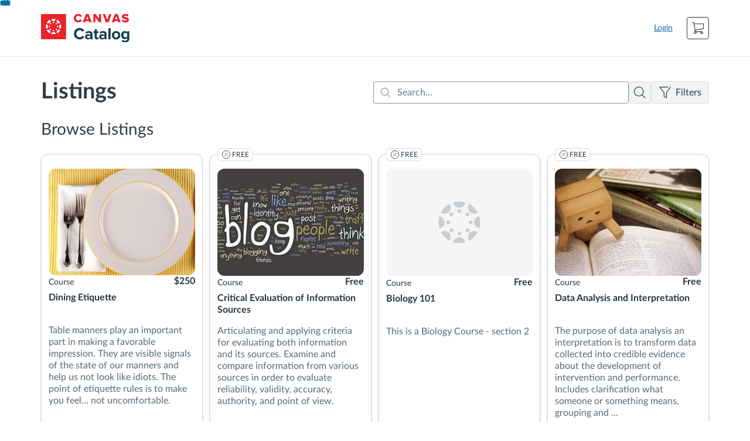

--- FILE ---
content_type: text/html; charset=utf-8
request_url: https://learnitall-se.catalog.instructure.com/
body_size: 4636
content:


<!DOCTYPE html>
<html dir="ltr" lang="en">
  <head>
    <title>The Learn It Alls</title>
    <meta charset="utf-8">
    <meta name="viewport" content="width=device-width, initial-scale=1" />


    <link rel="preconnect" href="https://fonts.bunny.net">
    <link href="https://fonts.bunny.net/css?family=lato:400,400i,700" rel="stylesheet" />
    


    <link rel="stylesheet" media="all" href="https://d3gjv6axs4074c.cloudfront.net/assets/application-cd42f637de47a37cc5f0c14f279bc5a60b8468768fcf55b88a89f5151e3df7e4.css" />
    

    <link rel="shortcut icon" type="image/x-icon" href="https://d3gjv6axs4074c.cloudfront.net/assets/favicon-32285d985ce549706922ecae2e38a6ab3b73c12acc882538dd28931c50d207b0.ico" />

    <meta name="csrf-param" content="authenticity_token" />
<meta name="csrf-token" content="9cKsjIy2sqEwB7yeiOYv2occroib2PBAbxVn49DWUO4/xyI/oIJZ0ju0vvsUGRqEuVwefp3oxWw8SIACAqU2Gw==" />




    <script>window.recaptchaOptions = { useRecaptchaNet: true };</script>

    
    
  </head>
  <body>

    
    
    <div id='checkout-header' role="region"></div>
    <a name="top"></a>

      <div class='sr-only' id='screen-reader-announce-polite' aria-live='polite'></div>
<div class='sr-only' id='screen-reader-announce-assertive' aria-live='assertive'></div>

<div id='flash-messages' role='alert'></div>
<div id='flash-alerts-base'></div>


<a href="#content" id="skip_navigation_link">Skip To Content</a>

  <div id="app-header-container"></div>



    <div id='flash-alerts-base'></div>
    <div id="content" tabindex="-1" role="main">
        
        <div id="home-page">
</div>
  <script type="application/ld+json">
    {"@context":"http://schema.org","@type":"ItemList","itemListElement":[{"@type":"ListItem","position":0,"url":"https://learnitall-se.catalog.instructure.com/courses/dine"},{"@type":"ListItem","position":1,"url":"https://infosci-se.catalog.instructure.com/courses/critical-evaluation-of-information-sources"},{"@type":"ListItem","position":2,"url":"https://lifesci-se.catalog.instructure.com/courses/bio101"},{"@type":"ListItem","position":3,"url":"https://infosci-se.catalog.instructure.com/courses/data-analysis-and-interpretation"},{"@type":"ListItem","position":4,"url":"https://infosci-se.catalog.instructure.com/programs/digital-literacy-01"},{"@type":"ListItem","position":5,"url":"https://learnitall-se.catalog.instructure.com/courses/fin-555"},{"@type":"ListItem","position":6,"url":"https://learnitall-se.catalog.instructure.com/programs/web-dev"},{"@type":"ListItem","position":7,"url":"https://infosci-se.catalog.instructure.com/courses/mastering-research"},{"@type":"ListItem","position":8,"url":"https://learnitall-se.catalog.instructure.com/courses/skateboarding-basics"},{"@type":"ListItem","position":9,"url":"https://infosci-se.catalog.instructure.com/programs/understanding-types-2015"},{"@type":"ListItem","position":10,"url":"https://infosci-se.catalog.instructure.com/courses/understanding-information"},{"@type":"ListItem","position":11,"url":"https://learnitall-se.catalog.instructure.com/courses/web-design-basics"},{"@type":"ListItem","position":12,"url":"https://learnitall-se.catalog.instructure.com/courses/web-dev-basics"}]}
  </script>

    </div>

        <div id="app-footer-container"></div>



    <div id='preview-banner' style='position: sticky; bottom: 0; z-index: 10'></div>

    <script>
      ENV = {"user":{},"authenticityToken":"0kq7/e2y4XqDrr0/iv4TfJ3Lk3OrN3TYLsZRTJyziq4YTzVOwYYKCYgdv1oWASYio4sjha0HQfR9m7atTsDsWw==","shopping_cart_enabled":true,"bulk_purchase_enabled":true,"enrollment_history_enabled":true,"enable_credentials":true,"enable_credentials_ff":true,"enable_recommendations":false,"enable_recommendations_for_product_page":false,"enable_login_auth_providers":false,"hide_self_paced_label":false,"multiple_promo_codes_enabled":true,"enable_pathways":true,"hide_missing_pathway":false,"account_header_image":null,"account_name":"SE Catalog","has_sso_warning":false,"default_time_zone":"America/Denver","managed_accounts":null,"urls":{"admin_home":"/listings","api_documentation":"https://developerdocs.instructure.com/services/catalog","canvas_courses":"//se-cat.instructure.com/","dashboard":"/dashboard","enrollment_history":"/order_items/history","login":"/login","logout":"/logout","privacy_policy":"https://www.instructure.com/policies/privacy/","terms":"https://www.instructure.com/policies/acceptable-use","keyboard_shortcuts":"https://community.canvaslms.com/t5/Canvas-Resource-Documents/Canvas-Keyboard-Shortcuts/ta-p/387069"},"sentry_dsn":"https://eed8d2dc6d324ba295378228ac35a0dd:4889f824f9d24c5fb49eb724c39c01a1@relay-iad.sentry.insops.net/13","sentry_release":"8c23a89bdf25f3671138a5cf0fe26bd9dc2221b7","sentry_sample_rate":0.1,"asset_host":"d3gjv6axs4074c.cloudfront.net","login_auth_providers":[],"usage_metrics":{"api_key":"2e11316c-6b13-4de9-5bb7-6c0360b152d5","params":{"visitor":{"id":"","locale":"en","catalogRole":""},"account":{"id":"ws0SbMJJQegpsG8YqIfSsrtAWwKAANWAaThy4tIg","catalogUnique_Instance_Identifier":"se.catalog.instructure.com"}}},"custom_instructor_labels":null,"post_enrollment_nudges_show_minimum_course_duration":false,"unified_checkout":false,"text_overrides":{},"new_storefront":true,"lolcalize":0,"has_instructor":true,"products_initial_data":{"products":[{"totalRows":13,"id":216,"title":"Dining Etiquette","startDate":"2014-08-13T21:43:41Z","certificate":false,"free":false,"logo":{"account_id":16,"label":"The Learn It Alls","url":null},"path":"dine","price":250.0,"currency":"USD","teaser":"Table manners play an important part in making a favorable impression. They are visible signals of the state of our manners and help us not look like idiots. The point of etiquette rules is to make you feel... not uncomfortable.","type":"Course","url":"https://learnitall-se.catalog.instructure.com/courses/dine","measurement":"credit","showFreeBanner":true,"relatedCourseCount":1,"badges":[],"imageAltText":"","image":"https://d3gjv6axs4074c.cloudfront.net/production/products/eec550bbc8a2fd46e4bd87451a51ba6de372db01-thumb.jpg?1425869456"},{"totalRows":13,"id":648,"title":"Critical Evaluation of Information Sources","certificate":false,"free":true,"logo":{"account_id":173,"label":"Information Sciences","url":null},"path":"critical-evaluation-of-information-sources","price":0.0,"currency":"USD","teaser":"Articulating and applying criteria for evaluating both information and its sources. Examine and compare information from various sources in order to evaluate reliability, validity, accuracy, authority, and point of view.","type":"Course","url":"https://infosci-se.catalog.instructure.com/courses/critical-evaluation-of-information-sources","measurement":"credit","showFreeBanner":true,"relatedCourseCount":1,"badges":[],"imageAltText":"","image":"https://d3gjv6axs4074c.cloudfront.net/production/products/4ff8faac8725fa3a1b1c1e0a6f9de3fbecd1affd-thumb.jpg?1425869642"},{"totalRows":13,"id":1992,"title":"Biology 101","startDate":"2015-08-12T04:00:00Z","certificate":false,"free":true,"logo":{"account_id":472,"label":"Life Sciences","url":null},"path":"bio101","price":0.0,"currency":"USD","teaser":"This is a Biology Course - section 2","type":"Course","url":"https://lifesci-se.catalog.instructure.com/courses/bio101","measurement":"credit","showFreeBanner":true,"relatedCourseCount":0,"badges":[],"imageAltText":"","image":null},{"totalRows":13,"id":649,"title":"Data Analysis and Interpretation","certificate":false,"free":true,"logo":{"account_id":173,"label":"Information Sciences","url":null},"path":"data-analysis-and-interpretation","price":0.0,"currency":"USD","teaser":"The purpose of data analysis an interpretation is to transform data collected into credible evidence about the development of intervention and performance. Includes clarification what someone or something means, grouping and categorizing information, and determining the significance of a message.","type":"Course","url":"https://infosci-se.catalog.instructure.com/courses/data-analysis-and-interpretation","measurement":"credit","showFreeBanner":true,"relatedCourseCount":0,"badges":[],"imageAltText":"","image":"https://d3gjv6axs4074c.cloudfront.net/production/products/99671db0716dcbdc49a81925a46de242fd13b6ff-thumb.jpg?1425869642"},{"totalRows":13,"id":634,"title":"Developing Digital Literacy in the 21c","startDate":"2015-01-05T07:00:00Z","certificate":true,"free":true,"logo":{"account_id":173,"label":"Information Sciences","url":null},"path":"digital-literacy-01","price":0.0,"currency":"USD","teaser":"A program of key competencies that you will need to become fluent with digital information and technology in the 21st century.","type":"Program","url":"https://infosci-se.catalog.instructure.com/programs/digital-literacy-01","measurement":"credit","showFreeBanner":true,"relatedCourseCount":2,"badges":[],"imageAltText":"","image":"https://d3gjv6axs4074c.cloudfront.net/production/products/9351b699f3236cedbce0ee2bd3558a8aa8d8f720-thumb.jpg?1425869635"},{"totalRows":13,"id":380,"title":"Finance 555","startDate":"2014-10-08T07:47:40Z","certificate":false,"free":true,"logo":{"account_id":16,"label":"The Learn It Alls","url":null},"path":"fin-555","price":0.0,"currency":"USD","teaser":"The Private Wealth Management and Private Investing course will address issues that relate to the management of personal assets as opposed to institutional investing.","type":"Course","url":"https://learnitall-se.catalog.instructure.com/courses/fin-555","measurement":"credit","showFreeBanner":true,"relatedCourseCount":0,"badges":[],"imageAltText":"","image":"https://d3gjv6axs4074c.cloudfront.net/production/products/e95d91ed810964d294f64f1e33f550367cae3c03-thumb.jpg?1425869528"},{"totalRows":13,"id":211,"title":"Intro to Web Development","startDate":"2014-08-13T19:09:59Z","certificate":true,"free":true,"imageAltText":"","logo":{"account_id":16,"label":"The Learn It Alls","url":null},"path":"web-dev","price":0.0,"currency":"USD","teaser":"Do you want to make web sites? Sure, we all do!","type":"Program","url":"https://learnitall-se.catalog.instructure.com/programs/web-dev","measurement":"credit","showFreeBanner":true,"relatedCourseCount":2,"badges":[],"image":"https://d3gjv6axs4074c.cloudfront.net/production/products/a1301ddaf7ee9f07e90a1649a38d9a9385847531-thumb.jpg?1425869454"},{"totalRows":13,"id":636,"title":"Mastering Research","startDate":"2015-01-05T07:00:00Z","certificate":false,"free":false,"logo":{"account_id":173,"label":"Information Sciences","url":null},"path":"mastering-research","price":100.0,"currency":"USD","teaser":"Foundational competencies for mastering research","type":"Course","url":"https://infosci-se.catalog.instructure.com/courses/mastering-research","measurement":"credit","showFreeBanner":true,"relatedCourseCount":1,"badges":[],"imageAltText":"","image":"https://d3gjv6axs4074c.cloudfront.net/production/products/e57904692733546eed97cb513e429f55df4a0109-thumb.jpg?1425869635"},{"totalRows":13,"id":215,"title":"Skateboarding Basics","startDate":"2014-08-13T21:49:50Z","certificate":false,"free":false,"imageAltText":"","logo":{"account_id":16,"label":"The Learn It Alls","url":null},"path":"skateboarding-basics","price":10.0,"currency":"USD","teaser":"Learn the basics of skateboarding, including the fundamental tricks.","type":"Course","url":"https://learnitall-se.catalog.instructure.com/courses/skateboarding-basics","measurement":"credit","showFreeBanner":true,"relatedCourseCount":0,"badges":[],"image":"https://d3gjv6axs4074c.cloudfront.net/production/products/8973649e49cf70a5b5501b5a4716a303fe9a54db-thumb.png?1425869456"},{"totalRows":13,"id":643,"title":"Understanding and Applying Information Types","certificate":false,"free":true,"logo":{"account_id":173,"label":"Information Sciences","url":null},"path":"understanding-types-2015","price":0.0,"currency":"USD","teaser":"These modules satisfy competencies for understanding different types of information.","type":"Program","url":"https://infosci-se.catalog.instructure.com/programs/understanding-types-2015","measurement":"credit","showFreeBanner":true,"relatedCourseCount":0,"badges":[],"imageAltText":"","image":"https://d3gjv6axs4074c.cloudfront.net/production/products/5d31a83750fc2273a24f8fe4ef2607edb265defd-thumb.jpg?1425869639"},{"totalRows":13,"id":644,"title":"Understanding Types of Information","certificate":false,"free":true,"logo":{"account_id":173,"label":"Information Sciences","url":null},"path":"understanding-information","price":0.0,"currency":"USD","teaser":"Complete this module to satisfy the competencies for Understanding and Applying Information Types.","type":"Course","url":"https://infosci-se.catalog.instructure.com/courses/understanding-information","measurement":"credit","showFreeBanner":true,"relatedCourseCount":0,"badges":[],"imageAltText":"","image":"https://d3gjv6axs4074c.cloudfront.net/production/products/a80ce00e827c5825daa32e03ad2b46aff200577f-thumb.jpg?1425869640"},{"totalRows":13,"id":213,"title":"Web Design Basics: Intro to Graphic Design for the Web","startDate":"2014-08-13T19:10:06Z","certificate":false,"free":true,"imageAltText":"","logo":{"account_id":16,"label":"The Learn It Alls","url":null},"path":"web-design-basics","price":0.0,"currency":"USD","teaser":"Make basic but attractive web layouts using fundamentals of graphic design programs and CSS.","type":"Course","url":"https://learnitall-se.catalog.instructure.com/courses/web-design-basics","measurement":"credit","showFreeBanner":true,"relatedCourseCount":1,"badges":[],"image":"https://d3gjv6axs4074c.cloudfront.net/production/products/d18a024ce416109ec9d44b32aee0c3d072150ab7-thumb.jpg?1425869455"},{"totalRows":13,"id":212,"title":"Web Development Basics: Intro to HTML \u0026 CSS","startDate":"2014-08-13T19:09:59Z","certificate":false,"free":true,"imageAltText":"","logo":{"account_id":16,"label":"The Learn It Alls","url":null},"path":"web-dev-basics","price":0.0,"currency":"USD","teaser":"Learn how to write HTML to semantically markup content, and CSS to make it pretty.","type":"Course","url":"https://learnitall-se.catalog.instructure.com/courses/web-dev-basics","measurement":"credit","showFreeBanner":true,"relatedCourseCount":1,"badges":[],"image":"https://d3gjv6axs4074c.cloudfront.net/production/products/094ff72780d1d054c95dee3d0bd10b1daf6e11ff-thumb.jpg?1425869454"}],"totalPages":1,"totalRows":13},"recommendations_initial_data":{},"available_badges":[],"available_instructors":[],"homepage":true}
      ENV.flashAlerts = []
    </script>

    <script>
//<![CDATA[
window.webpackChunkManifest = {}
//]]>
</script>
    <script src="//d3gjv6axs4074c.cloudfront.net:443/assets/react-3478df5b6d89c14d.js"></script>
    <script src="//d3gjv6axs4074c.cloudfront.net/javascripts/translations/en.js?9cd5321a63ae6a77a8c0a9302aa17984"></script>
    
    <script src="//d3gjv6axs4074c.cloudfront.net:443/assets/common-ecaa7cb8dc552a59.js"></script>
    <script>I18n.locale = "en";</script>
    
    <script src="//d3gjv6axs4074c.cloudfront.net:443/assets/flash_alerts-12df05d6a490c4b0.js"></script>
    <script src="//d3gjv6axs4074c.cloudfront.net:443/assets/app_header-7a9d0bf544ff51ab.js"></script>
    <script src="//d3gjv6axs4074c.cloudfront.net:443/assets/app_footer-e63562d85ac856d4.js"></script>
    <script src="//d3gjv6axs4074c.cloudfront.net:443/assets/homepage-3fb049ec6e4c9851.js"></script>
    


      <script>
function launchEesySoft(params) {
  window.__eesy = params
  const __eesyEng = document.createElement('script')
  __eesyEng.src = `//${__eesy.host}/v2/dist/compiled/js/eesy-engine-launcher.js`
  __eesyEng.async = true
  __eesyEng.type = 'text/javascript'
  const __element = document.getElementsByTagName('script')[0]
  __element.parentNode.insertBefore(__eesyEng, __element)
}
launchEesySoft({"userid":-1,"email":"","roles":[],"host":"secat.eesysoft.com","hostKey":"bSW2cpZj","upstreamService":"catalog","supportTab":true,"token":null})
</script>


    <script src="//d3gjv6axs4074c.cloudfront.net:443/assets/pendo_setup-4a967427279816ca.js"></script>
  </body>
</html>



--- FILE ---
content_type: application/javascript
request_url: https://d3gjv6axs4074c.cloudfront.net/assets/homepage-3fb049ec6e4c9851.js
body_size: 87180
content:

!function(){try{var e="undefined"!=typeof window?window:"undefined"!=typeof global?global:"undefined"!=typeof globalThis?globalThis:"undefined"!=typeof self?self:{},n=(new e.Error).stack;n&&(e._sentryDebugIds=e._sentryDebugIds||{},e._sentryDebugIds[n]="8cdbd7bf-d0a0-5b04-93c9-6a3d168615f9")}catch(e){}}();
(globalThis.webpackChunkcatalog=globalThis.webpackChunkcatalog||[]).push([["8948"],{71056(e,t,r){"use strict";r.d(t,{F:()=>P});var n,o,i,l,a=r(80045),s=r(96540),c=r(40961),u=r(36545),d=r.n(u),p=r(87405),h=r(65066),f=r(71526),m=r(54045),g=r(51735),y=r(65942),b=r(61565),v=r(36843),S=r(2445);class C extends s.Component{constructor(...e){super(...e),this.ref=null,this.handleRef=e=>{let t=this.props.elementRef;this.ref=e,"function"==typeof t&&t(e)}}render(){return(0,S.Y)(v.C,{...this.props,name:"IconInfoBorderless",viewBox:"0 0 1920 1920",elementRef:this.handleRef,children:n||(n=(0,S.Y)("path",{d:"M1229.93 594.767c36.644 37.975 50.015 91.328 43.72 142.909-9.128 74.877-30.737 144.983-56.093 215.657-27.129 75.623-54.66 151.09-82.332 226.512-44.263 120.685-88.874 241.237-132.65 362.1-10.877 30.018-18.635 62.072-21.732 93.784-3.376 34.532 21.462 51.526 52.648 36.203 24.977-12.278 49.288-28.992 68.845-48.768 31.952-32.31 63.766-64.776 94.805-97.98 15.515-16.605 30.86-33.397 45.912-50.438 11.993-13.583 24.318-34.02 40.779-42.28 31.17-15.642 55.226 22.846 49.582 49.794-5.39 25.773-23.135 48.383-39.462 68.957l-1.123 1.416a1559.53 1559.53 0 0 0-4.43 5.6c-54.87 69.795-115.043 137.088-183.307 193.977-67.103 55.77-141.607 103.216-223.428 133.98-26.65 10.016-53.957 18.253-81.713 24.563-53.585 12.192-112.798 11.283-167.56 3.333-40.151-5.828-76.246-31.44-93.264-68.707-29.544-64.698-8.98-144.595 6.295-210.45 18.712-80.625 46.8-157.388 75.493-234.619l2.18-5.867 1.092-2.934 2.182-5.87 2.182-5.873c33.254-89.517 67.436-178.676 101.727-267.797 31.294-81.296 62.72-162.537 93.69-243.95 2.364-6.216 5.004-12.389 7.669-18.558l1-2.313c6.835-15.806 13.631-31.617 16.176-48.092 6.109-39.537-22.406-74.738-61.985-51.947-68.42 39.4-119.656 97.992-170.437 156.944l-6.175 7.17c-15.78 18.323-31.582 36.607-47.908 54.286-16.089 17.43-35.243 39.04-62.907 19.07-29.521-21.308-20.765-48.637-3.987-71.785 93.18-128.58 205.056-248.86 350.86-316.783 60.932-28.386 146.113-57.285 225.882-58.233 59.802-.707 116.561 14.29 157.774 56.99Zm92.038-579.94c76.703 29.846 118.04 96.533 118.032 190.417-.008 169.189-182.758 284.908-335.53 212.455-78.956-37.446-117.358-126.202-98.219-227.002 26.494-139.598 183.78-227.203 315.717-175.87Z",fillRule:"evenodd"}))})}}C.glyphName="info-borderless",C.variant="Solid",C.displayName="IconInfoBorderlessSolid",C.allowedProps=[...v.C.allowedProps];var w=r(18687);class O extends s.Component{constructor(...e){super(...e),this.ref=null,this.handleRef=e=>{let t=this.props.elementRef;this.ref=e,"function"==typeof t&&t(e)}}render(){return(0,S.Y)(v.C,{...this.props,name:"IconWarningBorderless",viewBox:"0 0 1920 1920",elementRef:this.handleRef,children:o||(o=(0,S.Y)("path",{d:"M994.578 1436.356c-133.365 0-241.822 108.457-241.822 241.822S861.213 1920 994.578 1920s241.822-108.457 241.822-241.822-108.457-241.822-241.822-241.822zm170.485-120.912L1310.156 0H679l145.093 1315.444z",fillRule:"evenodd"}))})}}O.glyphName="warning-borderless",O.variant="Solid",O.displayName="IconWarningBorderlessSolid",O.allowedProps=[...v.C.allowedProps];var E=r(20445),I=r(30132),x=r(35313);let k=["margin","styles","children","onDismiss","variantScreenReaderLabel"],P=(0,p.G)()(i=(0,x._)((e,t)=>{let r=t.variant,n=t.hasShadow,o={error:{alert:{borderColor:e.dangerBorderColor},icon:{background:e.dangerIconBackground,borderRightColor:e.dangerIconBackground}},info:{alert:{borderColor:e.infoBorderColor},icon:{background:e.infoIconBackground,borderRightColor:e.infoIconBackground}},success:{alert:{borderColor:e.successBorderColor},icon:{backgroundColor:e.successIconBackground,borderRightColor:e.successIconBackground}},warning:{alert:{borderColor:e.warningBorderColor},icon:{background:e.warningIconBackground,borderRightColor:e.warningIconBackground}}};return{alert:{label:"alert",color:e.color,background:e.background,boxSizing:"border-box",display:"flex",minWidth:"12rem",borderWidth:e.borderWidth,borderStyle:e.borderStyle,borderRadius:e.borderRadius,...o[r].alert,...n&&{boxShadow:e.boxShadow}},icon:{color:e.iconColor,boxSizing:"border-box",flex:"0 0 2.5rem",display:"flex",alignItems:"center",justifyContent:"center",fontSize:"1.125rem",borderRight:`${e.borderWidth} ${e.borderStyle}`,margin:-1,borderStartStartRadius:e.borderRadius,borderEndStartRadius:e.borderRadius,...o[r].icon},closeButton:{boxSizing:"border-box",display:"flex",alignItems:"flex-start",order:1,marginTop:e.closeButtonMarginTop,marginRight:e.closeButtonMarginRight},content:{boxSizing:"border-box",flex:1,minWidth:"0.0625rem",fontSize:e.contentFontSize,fontFamily:e.contentFontFamily,fontWeight:e.contentFontWeight,lineHeight:e.contentLineHeight,padding:e.contentPadding},variantScreenReaderLabel:{position:"absolute",height:"1px",width:"1px",overflow:"hidden",margin:"-1px"}}},e=>{var t,r,n,o,i,l,a,s,c,u,d;let p=e.colors,h=e.spacing,f=e.borders,m=e.typography,g=e.shadows,y=e.key,b={canvas:{color:e["ic-brand-font-color-dark"]}};return{...{background:null==p||null==(t=p.contrasts)?void 0:t.white1010,color:null==p||null==(r=p.contrasts)?void 0:r.grey125125,marginTop:null==h?void 0:h.small,borderRadius:null==f?void 0:f.radiusMedium,borderWidth:null==f?void 0:f.widthMedium,borderStyle:null==f?void 0:f.style,contentPadding:`${null==h?void 0:h.small} ${null==h?void 0:h.medium}`,contentFontSize:null==m?void 0:m.fontSizeMedium,contentFontFamily:null==m?void 0:m.fontFamily,contentFontWeight:null==m?void 0:m.fontWeightNormal,contentLineHeight:null==m?void 0:m.lineHeightCondensed,closeButtonMarginTop:null==h?void 0:h.xSmall,closeButtonMarginRight:null==h?void 0:h.xxSmall,iconColor:null==p||null==(n=p.contrasts)?void 0:n.white1010,successBorderColor:null==p||null==(o=p.contrasts)?void 0:o.green4570,successIconBackground:null==p||null==(i=p.contrasts)?void 0:i.green4570,infoBorderColor:null==p||null==(l=p.contrasts)?void 0:l.blue4570,infoIconBackground:null==p||null==(a=p.contrasts)?void 0:a.blue4570,warningBorderColor:null==p||null==(s=p.contrasts)?void 0:s.orange4570,warningIconBackground:null==p||null==(c=p.contrasts)?void 0:c.orange4570,dangerBorderColor:null==p||null==(u=p.contrasts)?void 0:u.red4570,dangerIconBackground:null==p||null==(d=p.contrasts)?void 0:d.red4570,boxShadow:null==g?void 0:g.depth2},...b[y]}})(((l=class extends s.Component{constructor(e){super(e),this._timeouts=[],this.srid=void 0,this.variantUI={error:b.c,info:C,success:w.W,warning:O},this.ref=null,this.handleRef=e=>{this.ref=e},this.handleTimeout=()=>{this.props.timeout>0&&this._timeouts.push(setTimeout(()=>{this.close()},this.props.timeout))},this.onExitTransition=()=>{this.props.onDismiss&&this.props.onDismiss()},this.close=()=>{this.clearTimeouts(),this.removeScreenreaderAlert(),this.setState({open:!1},()=>{this.props.onDismiss&&("none"===this.props.transition||this.props.screenReaderOnly)&&this.props.onDismiss()})},this.handleKeyUp=e=>{this.props.renderCloseButtonLabel&&e.keyCode===d().codes.esc&&this.close()},this.srid=this.props.deterministicId(),this.state={open:!0}}clearTimeouts(){this._timeouts.forEach(e=>clearTimeout(e)),this._timeouts=[]}isDOMNode(e){return e&&"object"==typeof e&&1===e.nodeType}getLiveRegion(){let e="function"==typeof this.props.liveRegion?this.props.liveRegion():this.props.liveRegion;return this.isDOMNode(e)?e:null}initLiveRegion(e){(0,I.vV)("alert"===e.getAttribute("role"),"[Alert] live region must have role='alert' set on page load in order to announce content"),e&&(e.setAttribute("aria-live",this.props.liveRegionPoliteness),e.setAttribute("aria-relevant","additions text"),e.setAttribute("aria-atomic",`${this.props.isLiveRegionAtomic}`))}createScreenreaderContentNode(){return(0,S.FD)(y.h,{children:[this.props.variantScreenReaderLabel||""," ",this.props.children]})}createScreenreaderAlert(){let e=this.getLiveRegion();if(e){let t=document.createElement("div");t.setAttribute("id",this.srid),e.appendChild(t)}}removeScreenreaderAlert(){let e=this.getLiveRegion();e&&document.getElementById(this.srid)&&(e.removeAttribute("aria-live"),e.removeAttribute("aria-relevant"),e.removeAttribute("aria-atomic"),this.initLiveRegion(e))}componentDidMount(){var e,t;null==(e=(t=this.props).makeStyles)||e.call(t);let r=this.getLiveRegion();r&&this.initLiveRegion(r),this.handleTimeout()}componentWillUnmount(){this.clearTimeouts()}componentDidUpdate(e){var t,r;null==(t=(r=this.props).makeStyles)||t.call(r),!1==!!this.props.open&&!!this.props.open!=!!e.open&&this.close()}renderIcon(){let e=this.props,t=e.renderCustomIcon,r=e.variant,n=e.styles,o=this.variantUI[r];return(0,S.Y)("div",{css:null==n?void 0:n.icon,children:t?(0,h.c)(t):(0,S.Y)(o,{})})}renderCloseButton(){var e;let t=this.props.renderCloseButtonLabel&&(0,h.c)(this.props.renderCloseButtonLabel);return t?(0,S.Y)("div",{css:null==(e=this.props.styles)?void 0:e.closeButton,children:(0,S.Y)(m.J,{onClick:this.close,size:"small",screenReaderLabel:t})},"closeButton"):null}renderAlert(){let e=this.props,t=e.margin,r=e.styles,n=e.children,o=(e.onDismiss,e.variantScreenReaderLabel),i=(0,a.A)(e,k);return(0,S.FD)(g.S,{...(0,f.V)({...i}),as:"div",margin:t,css:null==r?void 0:r.alert,onKeyUp:this.handleKeyUp,elementRef:this.handleRef,children:[this.renderIcon(),(0,S.FD)("div",{css:null==r?void 0:r.content,children:[o&&(0,S.Y)("span",{css:null==r?void 0:r.variantScreenReaderLabel,children:o}),n]}),this.renderCloseButton()]})}createScreenReaderPortal(e){return this.state.open?c.createPortal((0,S.Y)("div",{id:this.srid,children:this.createScreenreaderContentNode()}),e):null}render(){let e=this.getLiveRegion(),t=e?this.createScreenReaderPortal(e):null;return this.props.screenReaderOnly?((0,I.vV)(!!this.getLiveRegion(),"[Alert] The 'screenReaderOnly' prop must be used in conjunction with 'liveRegion'."),t):"none"===this.props.transition?this.state.open?(0,S.FD)(s.Fragment,{children:[t,this.renderAlert()]}):null:(0,S.FD)(s.Fragment,{children:[t,(0,S.Y)(E.e,{type:this.props.transition,transitionOnMount:!0,in:this.state.open,unmountOnExit:!0,onExited:this.onExitTransition,children:this.renderAlert()})]})}}).displayName="Alert",l.componentId="Alert",l.allowedProps=["children","variant","margin","liveRegion","liveRegionPoliteness","isLiveRegionAtomic","screenReaderOnly","timeout","renderCloseButtonLabel","onDismiss","transition","open","hasShadow","renderCustomIcon"],l.defaultProps={variant:"info",margin:"x-small 0",timeout:0,transition:"fade",open:!0,screenReaderOnly:!1,liveRegionPoliteness:"assertive",isLiveRegionAtomic:!1,children:null,hasShadow:!0},i=l))||i)||i},49662(e,t,r){"use strict";r.d(t,{Q:()=>p});var n,o=r(96540),i=r(52915),l=r(51735),a=r(65066),s=r(3995),c=r(78674),u=r(35313),d=r(2445);let p=(0,u._)((e,t)=>{let r=t.size,n=t.href,o=t.onClick,i=t.disabled,l=t.hero,a=t.heading,s=n||o,c={small:{billboard:{padding:e.paddingSmall},hero:{fontSize:"3rem"},message:{fontSize:e.messageFontSizeSmall},heading:{...l&&{margin:`${e.mediumMargin} 0 0`}}},medium:{billboard:{padding:e.paddingMedium},hero:{fontSize:"5rem"},message:{fontSize:e.messageFontSizeMedium},heading:{}},large:{billboard:{padding:e.paddingLarge},hero:{fontSize:"10rem"},message:{fontSize:e.messageFontSizeLarge},heading:{}}},u=s?{appearance:"none",boxSizing:"border-box",cursor:"pointer",userSelect:"none",touchAction:"manipulation",width:"100%",margin:"0",border:`${e.buttonBorderWidth} ${e.buttonBorderStyle} transparent`,borderRadius:e.buttonBorderRadius,background:e.backgroundColor,textDecoration:"none","&:hover":{borderStyle:e.buttonHoverBorderStyle},"&:hover, &:focus":{textDecoration:"none",outline:"none",borderColor:e.iconHoverColor,"& [class$=-billboard__hero]":{color:e.iconHoverColor}},"&:active":{background:e.clickableActiveBg,borderColor:e.iconHoverColor,"& [class$=-billboard__hero], & [class$=-billboard__message]":{color:e.clickableActiveText}}}:{backgroundColor:e.backgroundColor};return{billboard:{label:"billboard",boxSizing:"border-box",position:"relative",fontFamily:e.fontFamily,marginLeft:"auto",marginRight:"auto",textAlign:"center",display:"block",...c[r].billboard,...u,...i&&{cursor:"not-allowed",pointerEvents:"none",opacity:.5}},content:{label:"billboard__content",display:"block"},hero:{label:"billboard__hero",display:"block",color:e.iconColor,...c[r].hero,"& > img, & > svg":{maxWidth:"100%",display:"block",margin:"0 auto"},"& > img":{height:"auto"}},heading:{label:"billboard__heading",display:"block",...l&&{margin:`${e.largeMargin} 0 0`},...c[r].heading},message:{label:"billboard__message",display:"block",color:s?e.messageColorClickable:e.messageColor,...(l||a)&&{margin:`${e.mediumMargin} 0 0`},...c[r].message}}},e=>{var t,r,n,o,i,l,a,s,c;let u=e.borders,d=e.colors,p=e.spacing,h=e.typography,f=e.key,m={canvas:{iconHoverColor:e["ic-link-color"],messageColorClickable:e["ic-link-color"],clickableActiveBg:e["ic-brand-primary"]}};return{...{fontFamily:null==h?void 0:h.fontFamily,paddingSmall:null==p?void 0:p.small,paddingMedium:null==p?void 0:p.medium,paddingLarge:null==p?void 0:p.medium,iconColor:null==d||null==(t=d.contrasts)?void 0:t.grey4570,mediumMargin:null==p?void 0:p.small,largeMargin:null==p?void 0:p.medium,iconHoverColor:null==d||null==(r=d.contrasts)?void 0:r.blue4570,backgroundColor:null==d||null==(n=d.contrasts)?void 0:n.white1010,iconHoverColorInverse:null==d||null==(o=d.contrasts)?void 0:o.white1010,buttonBorderWidth:null==u?void 0:u.widthMedium,buttonBorderRadius:null==u?void 0:u.radiusLarge,messageColor:null==d||null==(i=d.contrasts)?void 0:i.blue4570,messageColorClickable:null==d||null==(l=d.contrasts)?void 0:l.blue4570,messageColorInverse:null==d||null==(a=d.contrasts)?void 0:a.grey1111,messageFontSizeSmall:null==h?void 0:h.fontSizeSmall,messageFontSizeMedium:null==h?void 0:h.fontSizeMedium,messageFontSizeLarge:null==h?void 0:h.fontSizeLarge,clickableActiveBg:null==d||null==(s=d.contrasts)?void 0:s.blue4570,clickableActiveText:null==d||null==(c=d.contrasts)?void 0:c.white1010,buttonBorderStyle:null==u?void 0:u.style,buttonHoverBorderStyle:"dashed"},...m[f]}})(((n=class e extends o.Component{constructor(...e){super(...e),this.ref=null,this.handleRef=e=>{let t=this.props.elementRef;this.ref=e,"function"==typeof t&&t(e)},this.handleClick=e=>{let t=this.props,r=t.readOnly,n=t.onClick;r?(e.preventDefault(),e.stopPropagation()):"function"==typeof n&&n(e)}}componentDidMount(){var e,t;null==(e=(t=this.props).makeStyles)||e.call(t)}componentDidUpdate(){var e,t;null==(e=(t=this.props).makeStyles)||e.call(t)}renderHeading(){let e=this.props,t=e.headingLevel,r=e.headingAs,n=e.heading,o=e.styles;return(0,d.Y)("span",{css:null==o?void 0:o.heading,children:(0,d.Y)(i.D,{level:t,as:r,color:"primary",children:n})})}get SVGIconSize(){let e=this.props.size;return"small"===e?"medium":"large"===e?"x-large":"large"}renderHero(){return"function"==typeof this.props.hero?this.props.hero(this.SVGIconSize):this.props.hero}renderContent(){let e=this.props,t=e.heading,r=e.message,n=e.hero,o=e.styles;return(0,d.FD)("span",{css:null==o?void 0:o.content,children:[n&&(0,d.Y)("span",{css:null==o?void 0:o.hero,children:this.renderHero()}),t&&this.renderHeading(),r&&(0,d.Y)("span",{css:null==o?void 0:o.message,children:(0,a.c)(r)})]})}render(){let t=this.props,r=t.href,n=t.disabled,o=t.readOnly,i=t.margin,a=t.styles,u=(0,s.B)(e,this.props);return(0,d.Y)(l.S,{as:"div",margin:i,children:(0,d.Y)(l.S,{...(0,c.k)(this.props,[...e.allowedProps,...l.S.allowedProps]),type:"button"===u?"button":void 0,as:u,elementRef:this.handleRef,css:null==a?void 0:a.billboard,href:r,onClick:this.handleClick,disabled:n,"aria-disabled":n||o?"true":void 0,children:this.renderContent()})})}}).displayName="Billboard",n.componentId="Billboard",n.allowedProps=["hero","size","as","elementRef","heading","headingAs","headingLevel","message","onClick","href","disabled","readOnly","margin"],n.defaultProps={disabled:!1,readOnly:!1,size:"medium",headingAs:"span",headingLevel:"h1",as:"span",elementRef:()=>{}},n))||n},71447(e,t,r){"use strict";r.d(t,{Sc:()=>k});var n,o,i,l,a,s,c=r(96540),u=r(36545),d=r.n(u),p=r(30211),h=r(26773),f=r(30132),m=r(70748),g=r(87405),y=r(78674),b=r(51735),v=r(35313),S=r(36843),C=r(18687),w=r(2445);let O=(0,v._)((e,t)=>{let r=t.size,n=t.checked,o=t.focused,i=t.hovered,l=t.indeterminate,a=t.invalid,s=n||l,c={small:{label:{fontSize:e.labelFontSizeSmall},facade:{fontSize:e.iconSizeSmall,width:e.facadeSizeSmall,height:e.facadeSizeSmall}},medium:{label:{fontSize:e.labelFontSizeMedium},facade:{fontSize:e.iconSizeMedium,width:e.facadeSizeMedium,height:e.facadeSizeMedium}},large:{label:{fontSize:e.labelFontSizeLarge},facade:{fontSize:e.iconSizeLarge,width:e.facadeSizeLarge,height:e.facadeSizeLarge}}};return{checkboxFacade:{label:"checkboxFacade",display:"flex",alignItems:"flex-start"},facade:{label:"checkboxFacade__facade",color:e.color,background:e.background,position:"relative",display:"flex",alignItems:"center",justifyContent:"center",boxSizing:"border-box",flexShrink:0,transition:"all 0.2s",border:`${e.borderWidth} solid ${a?e.errorBorderColor:e.borderColor}`,borderRadius:e.borderRadius,marginInlineEnd:e.marginRight,marginInlineStart:"0",padding:e.padding,...c[r].facade,"&::before":{content:'""',position:"absolute",top:"-0.3125rem",bottom:"-0.3125rem",left:"-0.3125rem",right:"-0.3125rem",boxSizing:"border-box",borderRadius:`calc(${e.borderRadius} * 1.5)`,border:`${e.focusBorderWidth} ${e.focusBorderStyle} ${e.focusBorderColor}`,transition:"all 0.2s",transform:"scale(0.75)",opacity:0,pointerEvents:"none",...o&&{transform:"scale(1)",opacity:1}},...s&&{background:e.checkedBackground,borderColor:e.checkedBorderColor},...i&&{borderColor:e.hoverBorderColor}},label:{label:"checkboxFacade__label",flex:"1 1 auto",minWidth:"0.0625rem",color:e.labelColor,fontFamily:e.labelFontFamily,fontWeight:e.labelFontWeight,lineHeight:e.labelLineHeight,...c[r].label,...s&&{color:e.checkedLabelColor}}}},e=>{var t,r,n,o,i,l,a,s,c,u;let d=e.colors,p=e.borders,h=e.spacing,f=e.typography,m=e.key,g={canvas:{focusBorderColor:e["ic-brand-primary"],labelColor:e["ic-brand-font-color-dark"],checkedLabelColor:e["ic-brand-font-color-dark"],checkedBackground:e["ic-brand-font-color-dark"],checkedBorderColor:e["ic-brand-font-color-dark"],hoverBorderColor:e["ic-brand-font-color-dark"]}};return{...{color:null==d||null==(t=d.contrasts)?void 0:t.white1010,borderWidth:null==p?void 0:p.widthSmall,borderColor:null==d||null==(r=d.contrasts)?void 0:r.grey3045,errorBorderColor:null==d||null==(n=d.contrasts)?void 0:n.red5782,borderRadius:null==p?void 0:p.radiusMedium,background:null==d||null==(o=d.contrasts)?void 0:o.white1010,marginRight:null==h?void 0:h.xSmall,padding:null==h?void 0:h.xxxSmall,checkedBackground:null==d||null==(i=d.contrasts)?void 0:i.grey125125,checkedBorderColor:null==d||null==(l=d.contrasts)?void 0:l.grey125125,hoverBorderColor:null==d||null==(a=d.contrasts)?void 0:a.grey125125,focusBorderColor:null==d||null==(s=d.contrasts)?void 0:s.blue4570,focusBorderWidth:null==p?void 0:p.widthMedium,focusBorderStyle:null==p?void 0:p.style,labelColor:null==d||null==(c=d.contrasts)?void 0:c.grey125125,checkedLabelColor:null==d||null==(u=d.contrasts)?void 0:u.grey125125,labelFontFamily:null==f?void 0:f.fontFamily,labelFontWeight:null==f?void 0:f.fontWeightNormal,labelLineHeight:null==f?void 0:f.lineHeightCondensed,facadeSizeSmall:"1rem",facadeSizeMedium:"1.25rem",facadeSizeLarge:"1.75rem",labelFontSizeSmall:null==f?void 0:f.fontSizeSmall,labelFontSizeMedium:null==f?void 0:f.fontSizeMedium,labelFontSizeLarge:null==f?void 0:f.fontSizeLarge,iconSizeSmall:"0.625rem",iconSizeMedium:"0.75rem",iconSizeLarge:"1rem"},...g[m]}})(((n=class extends c.Component{constructor(...e){super(...e),this.ref=null,this.handleRef=e=>{this.ref=e}}componentDidMount(){var e,t;null==(e=(t=this.props).makeStyles)||e.call(t)}componentDidUpdate(){var e,t;null==(e=(t=this.props).makeStyles)||e.call(t)}renderIcon(){return this.props.indeterminate?o||(o=(0,w.Y)(S.C,{viewBox:"0 0 1920 1920",inline:!1,children:(0,w.Y)("rect",{x:"140",y:"820",width:"1640",height:"280"})})):this.props.checked?i||(i=(0,w.Y)(C.W,{inline:!1})):null}render(){let e=this.props,t=e.children,r=e.styles;return(0,w.FD)("span",{css:null==r?void 0:r.checkboxFacade,ref:this.handleRef,children:[(0,w.Y)("span",{css:null==r?void 0:r.facade,"aria-hidden":"true",children:this.renderIcon()}),(0,w.Y)("span",{css:null==r?void 0:r.label,children:t})]})}}).displayName="CheckboxFacade",n.componentId="CheckboxFacade",n.allowedProps=["children","checked","focused","hovered","size","indeterminate"],n.defaultProps={checked:!1,focused:!1,hovered:!1,size:"medium",indeterminate:!1},n))||n;var E=r(19260),I=r(96820);let x=(0,v._)((e,t)=>{let r=t.disabled,n=t.size,o=t.checked,i=t.focused,l=t.labelPlacement,a=t.invalid,s={start:{facade:{marginInlineEnd:"0",marginInlineStart:e.marginStart},label:{textAlign:"end"}},end:{facade:{marginInlineEnd:e.marginEnd,marginInlineStart:"0"},label:{}},top:{facade:{marginTop:e.marginVertical},label:{display:"block"}}},c={small:{fontSize:e.labelFontSizeSmall},medium:{fontSize:e.labelFontSizeMedium},large:{fontSize:e.labelFontSizeLarge}};return{toggleFacade:{label:"toggleFacade",display:"flex",alignItems:"center",..."top"===l&&{display:"block"}},facade:{label:"toggleFacade__facade",background:e.background,borderColor:e.borderColor,cursor:"pointer",display:"inline-block",userSelect:"none",position:"relative",borderRadius:"3rem",verticalAlign:"middle",boxShadow:`inset 0 0 0 ${e.borderWidth} ${a&&!o?e.errorBorderColor:e.borderColor}`,height:e.toggleSize,width:`calc(${e.toggleSize} * 1.5)`,...s[l].facade,...o&&{background:e.checkedBackground,boxShadow:"none"},...r&&{cursor:"not-allowed",pointerEvents:"none"},"&::before":{content:'""',position:"absolute",top:"-0.25rem",left:"-0.25rem",width:"calc(100% + 0.5rem)",height:"calc(100% + 0.5rem)",boxSizing:"border-box",borderRadius:e.borderRadius,border:`${e.focusBorderWidth} ${e.focusBorderStyle} ${e.focusOutlineColor}`,transition:"all 0.2s",transform:"scale(0.75)",opacity:0,pointerEvents:"none",...i&&{transform:"scale(1)",opacity:1}}},icon:{label:"toggleFacade__icon",display:"block",textAlign:"center",position:"absolute",top:"0",insetInlineStart:"0",insetInlineEnd:"auto",transition:"all 0.2s",transform:"translate3d(0, 0, 0)",fontSize:"0.875rem",height:e.toggleSize,width:e.toggleSize,...o&&{transform:"translate3d(50%, 0, 0)",'[dir="rtl"] &':{transform:"translate3d(-50%, 0, 0)"}}},iconToggle:{label:"toggleFacade__iconToggle",position:"relative",height:"100%",width:"100%",display:"flex",alignItems:"center",justifyContent:"center","&::before":{content:'""',position:"absolute",height:`calc(100% - (${e.borderWidth} * 6))`,width:`calc(100% - (${e.borderWidth} * 6))`,background:e.toggleBackground,boxShadow:e.toggleShadow,borderRadius:"100%",border:`${e.borderWidth} solid ${o?e.checkedIconBorderColor:e.uncheckedIconBorderColor}`}},iconSVG:{label:"toggleFacade__iconSVG",display:"block",color:e.uncheckedIconColor,position:"relative",zIndex:1,...o&&{color:e.checkedIconColor}},label:{label:"toggleFacade__label",flex:1,minWidth:"0.0625rem",color:e.labelColor,fontFamily:e.labelFontFamily,fontWeight:e.labelFontWeight,lineHeight:e.labelLineHeight,...c[n],...s[l].label}}},e=>{var t,r,n,o,i,l,a,s,c,u,d,p,h,f;let m=e.colors,g=e.borders,y=e.forms,b=e.shadows,v=e.spacing,S=e.typography,C=e.key,w={canvas:{focusOutlineColor:e["ic-brand-primary"],labelColor:e["ic-brand-font-color-dark"]},"canvas-high-contrast":{background:null==m||null==(t=m.contrasts)?void 0:t.grey125125,borderColor:null==m||null==(r=m.contrasts)?void 0:r.grey125125}};return{...{color:null==m||null==(n=m.contrasts)?void 0:n.white1010,errorBorderColor:null==m||null==(o=m.contrasts)?void 0:o.red5782,background:null==m||null==(i=m.contrasts)?void 0:i.grey1111,borderColor:null==m||null==(l=m.contrasts)?void 0:l.grey3045,borderWidth:null==g?void 0:g.widthSmall,borderRadius:"4rem",marginEnd:null==v?void 0:v.small,marginStart:null==v?void 0:v.small,marginVertical:null==v?void 0:v.xSmall,checkedBackground:null==m||null==(a=m.contrasts)?void 0:a.green4570,uncheckedIconColor:null==m||null==(s=m.contrasts)?void 0:s.grey125125,checkedIconColor:null==m||null==(c=m.contrasts)?void 0:c.green5782,focusOutlineColor:null==m||null==(u=m.contrasts)?void 0:u.blue4570,focusBorderWidth:null==g?void 0:g.widthMedium,focusBorderStyle:null==g?void 0:g.style,toggleBackground:null==m||null==(d=m.contrasts)?void 0:d.white1010,toggleShadow:null==b?void 0:b.depth1,toggleSize:null==y?void 0:y.inputHeightSmall,labelColor:null==m||null==(p=m.contrasts)?void 0:p.grey125125,labelFontFamily:null==S?void 0:S.fontFamily,labelFontWeight:null==S?void 0:S.fontWeightNormal,labelLineHeight:null==S?void 0:S.lineHeightCondensed,labelFontSizeSmall:null==S?void 0:S.fontSizeSmall,labelFontSizeMedium:null==S?void 0:S.fontSizeMedium,labelFontSizeLarge:null==S?void 0:S.fontSizeLarge,uncheckedIconBorderColor:null==m||null==(h=m.contrasts)?void 0:h.grey5782,checkedIconBorderColor:null==m||null==(f=m.contrasts)?void 0:f.green5782},...w[C]}})(((l=class extends c.Component{constructor(...e){super(...e),this.ref=null,this.handleRef=e=>{this.ref=e}}componentDidMount(){var e,t;null==(e=(t=this.props).makeStyles)||e.call(t)}componentDidUpdate(){var e,t;null==(e=(t=this.props).makeStyles)||e.call(t)}renderIcon(){let e=this.props,t=e.styles;return e.checked?(0,w.Y)(E.V,{css:null==t?void 0:t.iconSVG}):(0,w.Y)(I.f,{css:null==t?void 0:t.iconSVG})}renderLabel(){let e=this.props,t=e.children,r=e.styles;return(0,w.Y)("span",{css:null==r?void 0:r.label,children:t})}render(){let e=this.props,t=e.labelPlacement,r=e.styles;return(0,w.FD)("span",{css:null==r?void 0:r.toggleFacade,ref:this.handleRef,children:[("top"===t||"start"===t)&&this.renderLabel(),(0,w.Y)("span",{css:null==r?void 0:r.facade,"aria-hidden":"true",children:(0,w.Y)("span",{css:null==r?void 0:r.icon,children:(0,w.Y)("span",{css:null==r?void 0:r.iconToggle,children:this.renderIcon()})})}),"end"===t&&this.renderLabel()]})}}).displayName="ToggleFacade",l.componentId="ToggleFacade",l.allowedProps=["children","checked","disabled","readOnly","focused","size","labelPlacement"],l.defaultProps={checked:!1,focused:!1,size:"medium",disabled:!1,readOnly:!1,labelPlacement:"end"},l))||l,k=(0,g.G)()(a=(0,v._)((e,t)=>{let r=t.inline,n=t.disabled;return{requiredInvalid:{color:e.requiredInvalidColor},indentedError:{paddingLeft:e.checkErrorInsetWidth},indentedToggleError:{paddingLeft:e.toggleErrorInsetWidth},checkbox:{label:"checkbox",position:"relative",width:"100%",...n&&{cursor:"not-allowed",pointerEvents:"none",opacity:.5},...r&&{display:"inline-block",verticalAlign:"middle",width:"auto"}},container:{width:"fit-content"},input:{label:"checkbox__input",padding:0,margin:0,fontSize:"inherit",lineHeight:"inherit",width:"auto",position:"absolute",top:0,insetInlineStart:0,insetInlineEnd:"auto",opacity:1e-4},control:{label:"checkbox__control",all:"initial",display:"block",direction:"inherit",textAlign:"start"}}},e=>{var t;let r=e.colors,n=e.forms,o=e.spacing;return{...{requiredInvalidColor:null==r||null==(t=r.contrasts)?void 0:t.red5782,toggleErrorInsetWidth:`calc(${null==n?void 0:n.inputHeightSmall}*1.5 + ${null==o?void 0:o.small})`,checkErrorInsetWidth:`calc(1.25em + ${null==o?void 0:o.xSmall})`}}})(((s=class e extends c.Component{constructor(e){super(e),this._defaultId=void 0,this._input=null,this.ref=null,this.handleRef=e=>{this.ref=e},this.handleInputRef=e=>{this._input=e,"function"==typeof this.props.inputRef&&this.props.inputRef(e)},this.handleChange=e=>{let t=this.props,r=t.onChange,n=t.disabled,o=t.checked,i=t.readOnly;n||i?e.preventDefault():(void 0===o&&this.setState({checked:!this.state.checked}),"function"==typeof r&&r(e))},this.handleKeyDown=e=>{"toggle"===this.props.variant&&e.keyCode===d().codes.enter&&(this._input&&this._input.click(),e.preventDefault())},this.handleFocus=()=>{this.setState({focused:!0})},this.handleBlur=()=>{this.setState({focused:!1})},this.handleMouseOver=()=>{this.props.disabled||this.setState({hovered:!0})},this.handleMouseOut=()=>{this.setState({hovered:!1})},this.state={focused:!1,hovered:!1,checked:void 0===e.checked?!!e.defaultChecked:void 0},void 0===e.checked&&(this.state.checked=!!e.defaultChecked),this._defaultId=e.deterministicId()}componentDidMount(){var e,t;this._input&&(this._input.indeterminate=this.props.indeterminate),null==(e=(t=this.props).makeStyles)||e.call(t)}componentDidUpdate(e){var t,r;e.indeterminate!==this.props.indeterminate&&this._input&&(this._input.indeterminate=this.props.indeterminate||!1),null==(t=(r=this.props).makeStyles)||t.call(r)}get id(){return this.props.id||this._defaultId}get checked(){return void 0===this.props.checked?this.state.checked:this.props.checked}get focused(){return(0,m.X)(this._input)}get isNewError(){var e;return!!(null!=(e=this.props.messages)&&e.find(e=>"newError"===e.type))}get invalid(){var e;return!!(null!=(e=this.props.messages)&&e.find(e=>"newError"===e.type||"error"===e.type))}focus(){this._input&&this._input.focus()}renderFacade(){let e=this.props,t=e.size,r=e.disabled,n=e.variant,o=e.label,i=e.readOnly,l=e.indeterminate,a=e.labelPlacement,s=e.themeOverride,c=e.isRequired,u=e.styles,d=this.state,p=d.hovered,h=d.focused;return((0,f.vV)("simple"!==n||"end"===a,"[Checkbox] The `simple` variant does not support the `labelPlacement` property.  Use the `toggle` variant instead."),"toggle"===n)?(0,w.FD)(x,{disabled:r,size:t,focused:h,checked:this.checked,readOnly:i,labelPlacement:a,themeOverride:s,invalid:this.invalid,children:[o,c&&o&&(0,w.FD)("span",{css:this.invalid?null==u?void 0:u.requiredInvalid:{},"aria-hidden":!0,children:[" ","*"]})]}):(0,w.FD)(O,{size:t,hovered:p,focused:h,checked:this.checked,indeterminate:l,themeOverride:s,invalid:this.invalid,children:[o,c&&o&&(0,w.FD)("span",{css:this.invalid?null==u?void 0:u.requiredInvalid:{},"aria-hidden":!0,children:[" ","*"]})]})}renderMessages(){let e=this.props,t=e.messages,r=e.styles,n=e.variant;return t&&t.length>0?(0,w.Y)(b.S,{display:"block",margin:"small 0 0",css:this.isNewError&&("toggle"===n?null==r?void 0:r.indentedToggleError:null==r?void 0:r.indentedError),children:(0,w.Y)(p.Bi,{messages:t})}):null}render(){let t=this.props,r=t.disabled,n=t.readOnly,o=t.value,i=t.onKeyDown,l=t.onFocus,a=t.onBlur,s=t.onMouseOver,c=t.onMouseOut,u=t.indeterminate,d=t.variant,p=t.styles,m=t.isRequired,g=(0,y.k)(this.props,e.allowedProps);return(0,f.vV)(!("toggle"===d&&u),"[Checkbox] The `toggle` variant does not support the `indeterminate` property. Use the `simple` variant instead."),(0,w.Y)("div",{css:null==p?void 0:p.checkbox,onMouseOver:(0,h.v)(s,this.handleMouseOver),onMouseOut:(0,h.v)(c,this.handleMouseOut),ref:this.handleRef,"data-cid":"Checkbox",children:(0,w.FD)("div",{css:null==p?void 0:p.container,children:[(0,w.Y)("input",{...g,id:this.id,value:o,type:"checkbox",ref:this.handleInputRef,required:m,disabled:r||n,"aria-checked":u?"mixed":void 0,css:null==p?void 0:p.input,onChange:this.handleChange,onKeyDown:(0,h.v)(i,this.handleKeyDown),onFocus:(0,h.v)(l,this.handleFocus),onBlur:(0,h.v)(a,this.handleBlur),checked:this.checked}),(0,w.FD)("label",{htmlFor:this.id,css:null==p?void 0:p.control,children:[this.renderFacade(),this.renderMessages()]})]})})}}).displayName="Checkbox",s.componentId="Checkbox",s.allowedProps=["label","id","value","messages","defaultChecked","checked","onChange","onKeyDown","onFocus","onBlur","onMouseOver","onMouseOut","disabled","readOnly","indeterminate","size","variant","inline","labelPlacement","isRequired","inputRef"],s.defaultProps={size:"medium",variant:"simple",disabled:!1,inline:!1,indeterminate:!1,readOnly:!1,labelPlacement:"end"},a=s))||a)||a},6911(e,t,r){"use strict";r.d(t,{$:()=>h});var n,o=r(96540),i=r(30211),l=r(87405),a=r(14130),s=r(10005),c=r(78674),u=r(57390),d=r(71447),p=r(2445);let h=(0,l.G)()(((n=class e extends o.Component{constructor(e){super(e),this._messagesId=void 0,this.ref=null,this.handleRef=e=>{this.ref=e},this.handleChange=e=>{let t=this.value;this.props.disabled||this.props.readOnly?e.preventDefault():(e.target.checked?t.push(e.target.value):t.splice(t.indexOf(e.target.value),1),void 0===this.props.value&&this.setState({value:t}),"function"==typeof this.props.onChange&&this.props.onChange(t))},void 0===e.value&&(this.state={value:e.defaultValue||[]}),this._messagesId=e.deterministicId()}get hasMessages(){return this.props.messages&&this.props.messages.length>0}get value(){return void 0===this.props.value?[...this.state.value]:[...this.props.value]}renderChildren(){let e=this.props,t=e.children,r=e.name,n=e.size,i=e.disabled,l=e.readOnly;return o.Children.map(t,e=>(0,a.w)(e,[d.Sc])?(0,s.Z)(e,{key:`${e.props.name}`,name:r,label:e.props.label,disabled:i||e.props.disabled,readOnly:l||e.props.readOnly,size:n,checked:this.value.indexOf(e.props.value)>-1,onChange:this.handleChange,width:e.props.width||"auto","aria-describedby":this.hasMessages?this._messagesId:void 0}):e)}render(){return(0,p.Y)(i.M3,{...(0,c.k)(this.props,e.allowedProps),...(0,u.s)(this.props,i.M3.allowedProps),description:this.props.description,rowSpacing:"small",vAlign:"top",messagesId:this._messagesId,elementRef:this.handleRef,"data-cid":"CheckboxGroup",children:this.renderChildren()})}}).displayName="CheckboxGroup",n.componentId="CheckboxGroup",n.allowedProps=["name","description","defaultValue","value","onChange","disabled","readOnly","messages","children","size","layout"],n.defaultProps={disabled:!1,readOnly:!1,size:"medium",layout:"stacked",children:null},n))||n},18687(e,t,r){"use strict";r.d(t,{W:()=>a});var n,o=r(96540),i=r(36843),l=r(2445);class a extends o.Component{constructor(...e){super(...e),this.ref=null,this.handleRef=e=>{let t=this.props.elementRef;this.ref=e,"function"==typeof t&&t(e)}}render(){return(0,l.Y)(i.C,{...this.props,name:"IconCheckMark",viewBox:"0 0 1920 1920",elementRef:this.handleRef,children:n||(n=(0,l.Y)("path",{d:"M1743.858 267.012 710.747 1300.124 176.005 765.382 0 941.387l710.747 710.871 1209.24-1209.116z",fillRule:"evenodd"}))})}}a.glyphName="check-mark",a.variant="Solid",a.displayName="IconCheckMarkSolid",a.allowedProps=[...i.C.allowedProps]},19260(e,t,r){"use strict";r.d(t,{V:()=>a});var n,o=r(96540),i=r(36843),l=r(2445);class a extends o.Component{constructor(...e){super(...e),this.ref=null,this.handleRef=e=>{let t=this.props.elementRef;this.ref=e,"function"==typeof t&&t(e)}}render(){return(0,l.Y)(i.C,{...this.props,name:"IconCheck",viewBox:"0 0 1920 1920",elementRef:this.handleRef,children:n||(n=(0,l.Y)("path",{d:"M1743.858 267.012 710.747 1300.124 176.005 765.382 0 941.387l710.747 710.871 1209.24-1209.116z",fillRule:"evenodd"}))})}}a.glyphName="check",a.variant="Solid",a.displayName="IconCheckSolid",a.allowedProps=[...i.C.allowedProps]},50410(e,t,r){"use strict";r.d(t,{F:()=>a});var n,o=r(96540),i=r(36843),l=r(2445);class a extends o.Component{constructor(...e){super(...e),this.ref=null,this.handleRef=e=>{let t=this.props.elementRef;this.ref=e,"function"==typeof t&&t(e)}}render(){return(0,l.Y)(i.C,{...this.props,name:"IconExternalLink",viewBox:"0 0 1920 1920",elementRef:this.handleRef,bidirectional:!0,children:n||(n=(0,l.Y)("path",{d:"M1226.667 267c88.213 0 160 71.787 160 160v426.667H1280v-160H106.667v800C106.667 1523 130.56 1547 160 1547h1066.667c29.44 0 53.333-24 53.333-53.333v-213.334h106.667v213.334c0 88.213-71.787 160-160 160H160c-88.213 0-160-71.787-160-160V427c0-88.213 71.787-160 160-160Zm357.706 442.293 320 320c20.8 20.8 20.8 54.614 0 75.414l-320 320-75.413-75.414 228.907-228.906H906.613V1013.72h831.254L1508.96 784.707l75.413-75.414Zm-357.706-335.626H160c-29.44 0-53.333 24-53.333 53.333v160H1280V427c0-29.333-23.893-53.333-53.333-53.333Z",fillRule:"evenodd"}))})}}a.glyphName="external-link",a.variant="Line",a.displayName="IconExternalLinkLine",a.allowedProps=[...i.C.allowedProps]},61623(e,t,r){"use strict";r.d(t,{k:()=>a});var n,o=r(96540),i=r(36843),l=r(2445);class a extends o.Component{constructor(...e){super(...e),this.ref=null,this.handleRef=e=>{let t=this.props.elementRef;this.ref=e,"function"==typeof t&&t(e)}}render(){return(0,l.Y)(i.C,{...this.props,name:"IconFilter",viewBox:"0 0 1920 1920",elementRef:this.handleRef,children:n||(n=(0,l.Y)("path",{d:"m0 .011 741.97 984.808v673.566l502.665 251.332V984.82l675.332-896.544-88.154-66.308-697.508 925.891v783.345L852.301 1590.2V947.858L221.322 110.341h1262.289V.011z",fillRule:"evenodd"}))})}}a.glyphName="filter",a.variant="Line",a.displayName="IconFilterLine",a.allowedProps=[...i.C.allowedProps]},61565(e,t,r){"use strict";r.d(t,{c:()=>a});var n,o=r(96540),i=r(36843),l=r(2445);class a extends o.Component{constructor(...e){super(...e),this.ref=null,this.handleRef=e=>{let t=this.props.elementRef;this.ref=e,"function"==typeof t&&t(e)}}render(){return(0,l.Y)(i.C,{...this.props,name:"IconNo",viewBox:"0 0 1920 1920",elementRef:this.handleRef,children:n||(n=(0,l.Y)("path",{d:"M213.333 960c0-167.36 56-321.707 149.44-446.4L1406.4 1557.227c-124.693 93.44-279.04 149.44-446.4 149.44-411.627 0-746.667-335.04-746.667-746.667m1493.334 0c0 167.36-56 321.707-149.44 446.4L513.6 362.773c124.693-93.44 279.04-149.44 446.4-149.44 411.627 0 746.667 335.04 746.667 746.667M960 0C429.76 0 0 429.76 0 960s429.76 960 960 960 960-429.76 960-960S1490.24 0 960 0",fillRule:"evenodd"}))})}}a.glyphName="no",a.variant="Solid",a.displayName="IconNoSolid",a.allowedProps=[...i.C.allowedProps]},94841(e,t,r){"use strict";r.d(t,{k:()=>a});var n,o=r(96540),i=r(36843),l=r(2445);class a extends o.Component{constructor(...e){super(...e),this.ref=null,this.handleRef=e=>{let t=this.props.elementRef;this.ref=e,"function"==typeof t&&t(e)}}render(){return(0,l.Y)(i.C,{...this.props,name:"IconSearch",viewBox:"0 0 1920 1920",elementRef:this.handleRef,children:n||(n=(0,l.Y)("path",{d:"M790.588 1468.235c-373.722 0-677.647-303.924-677.647-677.647 0-373.722 303.925-677.647 677.647-677.647 373.723 0 677.647 303.925 677.647 677.647 0 373.723-303.924 677.647-677.647 677.647Zm596.781-160.715c120.396-138.692 193.807-319.285 193.807-516.932C1581.176 354.748 1226.428 0 790.588 0S0 354.748 0 790.588s354.748 790.588 790.588 790.588c197.647 0 378.24-73.411 516.932-193.807l516.028 516.142 79.963-79.963-516.142-516.028Z",fillRule:"evenodd"}))})}}a.glyphName="search",a.variant="Line",a.displayName="IconSearchLine",a.allowedProps=[...i.C.allowedProps]},70126(e,t,r){"use strict";r.d(t,{V:()=>a});var n,o=r(96540),i=r(36843),l=r(2445);class a extends o.Component{constructor(...e){super(...e),this.ref=null,this.handleRef=e=>{let t=this.props.elementRef;this.ref=e,"function"==typeof t&&t(e)}}render(){return(0,l.Y)(i.C,{...this.props,name:"IconTrouble",viewBox:"0 0 1920 1920",elementRef:this.handleRef,children:n||(n=(0,l.Y)("path",{d:"M961 1C431.645 1 1 431.645 1 961s430.645 960 960 960 960-430.645 960-960S1490.355 1 961 1m0 1807.059c-467.125 0-847.059-379.934-847.059-847.059 0-467.125 379.934-847.059 847.059-847.059 467.125 0 847.059 379.934 847.059 847.059 0 467.125-379.934 847.059-847.059 847.059m319.465-1246.374-319.51 319.51-319.398-319.51-79.85 79.85 319.398 319.51-319.397 319.398 79.85 79.85 319.397-319.398 319.51 319.397 79.85-79.85-319.51-319.397 319.51-319.51-79.85-79.85Z",fillRule:"evenodd"}))})}}a.glyphName="trouble",a.variant="Line",a.displayName="IconTroubleLine",a.allowedProps=[...i.C.allowedProps]},40474(e,t,r){"use strict";r.d(t,{L:()=>a});var n,o=r(96540),i=r(36843),l=r(2445);class a extends o.Component{constructor(...e){super(...e),this.ref=null,this.handleRef=e=>{let t=this.props.elementRef;this.ref=e,"function"==typeof t&&t(e)}}render(){return(0,l.Y)(i.C,{...this.props,name:"IconUser",viewBox:"0 0 1920 1920",elementRef:this.handleRef,children:n||(n=(0,l.Y)("path",{d:"M970.11 1129.48c195.05.903 388.857 30.494 575.888 87.98 88.658 27.22 148.178 107.069 148.178 198.777v155.068c-133.27 94.984-388.969 235.709-734.117 235.709-152.923 0-448.377-31.06-734.118-235.709v-155.068c0-91.708 59.746-171.67 148.744-198.89 193.58-59.406 393.826-87.19 595.426-87.867Zm-2.145-1016.584c184.32 0 341.308 129.882 378.691 307.313-31.962 18.522-65.054 31.51-122.315 31.51-73.637 0-107.068-21.12-149.534-47.774-48.339-30.494-103.002-65.167-208.49-65.167-106.277 0-161.28 34.786-209.844 65.393-28.348 17.845-52.744 33.205-87.868 41.45C595.372 257.8 757.216 112.896 952.153 112.896h15.812Zm611.124 996.593c-106.277-32.64-214.814-56.019-324.48-71.605 128.866-90.579 213.685-239.774 213.685-408.847h-112.941c0 213.685-173.817 387.388-387.388 387.388h-15.812c-213.572 0-387.388-173.703-387.388-387.388v-67.99c70.136-9.713 113.167-36.82 152.019-61.44 42.465-26.767 76.009-47.887 149.534-47.887 72.734 0 106.051 21.007 148.178 47.66 48.565 30.608 103.568 65.28 209.845 65.28 106.278 0 161.506-35.011 214.363-68.555l29.929-18.974-4.066-35.35C1434.864 189.92 1221.292-.045 967.965-.045h-15.812c-275.915 0-500.33 224.527-500.33 508.235v120.847c0 169.412 85.045 318.72 214.137 409.299-109.553 15.247-218.09 38.4-324.48 71.04C204.821 1151.277 113 1274.722 113 1416.237v211.99l22.588 16.942c318.833 239.096 653.365 274.786 824.47 274.786 398.457 0 687.587-172.235 824.471-274.786l22.589-16.941v-211.99c0-141.63-91.709-264.848-228.029-306.75Z",fillRule:"evenodd"}))})}}a.glyphName="user",a.variant="Line",a.displayName="IconUserLine",a.allowedProps=[...i.C.allowedProps]},49013(e,t,r){"use strict";r.d(t,{k:()=>a});var n,o=r(96540),i=r(36843),l=r(2445);class a extends o.Component{constructor(...e){super(...e),this.ref=null,this.handleRef=e=>{let t=this.props.elementRef;this.ref=e,"function"==typeof t&&t(e)}}render(){return(0,l.Y)(i.C,{...this.props,name:"IconX",viewBox:"0 0 1920 1920",elementRef:this.handleRef,children:n||(n=(0,l.Y)("path",{d:"M954.64 826.418 426.667 298.445 298.445 426.667 826.418 954.64l-527.973 527.973 128.222 128.222 527.973-527.973 527.973 527.973 128.222-128.222-527.973-527.973 527.973-527.973-128.222-128.222z"}))})}}a.glyphName="x",a.variant="Line",a.displayName="IconXLine",a.allowedProps=[...i.C.allowedProps]},10385(e,t,r){"use strict";r.d(t,{E:()=>d});var n,o=r(80045),i=r(96540),l=r(51735),a=r(71526),s=r(35313),c=r(2445);let u=["src","alt","margin","display","overlay","withGrayscale","withBlur","constrain","width","height","elementRef","styles","loading"],d=(0,s._)((e,t)=>{let r,n=t.overlay,o=t.withBlur,i=t.withGrayscale,l=t.constrain,a="cover"===l,s="contain"===l,c={transition:`all ${e.effectTransitionDuration}`},u={width:"100%",height:"100%"},d={objectFit:"cover",...u},p={objectFit:"contain",...u,...n&&{width:"auto",height:"auto",maxWidth:"100%",maxHeight:"100%"}};return{overlay:{label:"img__overlay",position:"absolute",top:"0px",left:"0px",width:"100%",height:"100%",...c,...n&&{backgroundColor:n.color,opacity:.1*n.opacity,mixBlendMode:n.blend?n.blend:void 0}},container:{label:"img__container",...n&&{position:"relative",overflow:"hidden"},...a&&u,...s&&{height:"inherit"}},img:{label:"img",margin:"0",padding:"0",float:"none",top:"auto",bottom:"auto",left:"auto",right:"auto",lineHeight:"normal",position:"static",transform:"none",maxHeight:"none",minHeight:"0",minWidth:"0",maxWidth:"100%",...(r=[],o&&r.push(`blur(${e.imageBlurAmount})`),i&&r.push("grayscale(1)"),r.length>0?{...c,filter:r.join(" ")}:{filter:"none"}),...n&&{display:"block"},...a&&d,...s&&p}}},()=>({effectTransitionDuration:"1s",imageBlurAmount:"0.25em"}))(((n=class extends i.Component{constructor(...e){super(...e),this.ref=null,this.handleRef=e=>{let t=this.props.elementRef;this.ref=e,"function"==typeof t&&t(e)}}componentDidMount(){var e,t;null==(e=(t=this.props).makeStyles)||e.call(t)}componentDidUpdate(){var e,t;null==(e=(t=this.props).makeStyles)||e.call(t)}render(){let e=this.props,t=e.src,r=e.alt,n=e.margin,i=e.display,s=e.overlay,d=(e.withGrayscale,e.withBlur,e.constrain,e.width),p=e.height,h=(e.elementRef,e.styles),f=e.loading,m=(0,o.A)(e,u),g={alt:r||""},y={css:null==h?void 0:h.img,src:t,loading:f},b={...(0,a.V)(m),width:d,height:p,margin:n,display:i,elementRef:this.handleRef};if(!s)return(0,c.Y)(l.S,{...b,...y,...g,as:"img","data-cid":"Img"});{let e={...b};return(0,c.FD)(l.S,{...e,as:"span",css:null==h?void 0:h.container,"data-cid":"Img",children:[(0,c.Y)("img",{...y,...g}),s&&(0,c.Y)("span",{css:null==h?void 0:h.overlay})]})}}}).displayName="Img",n.componentId="Img",n.allowedProps=["src","alt","display","loading","margin","overlay","withGrayscale","withBlur","constrain","elementRef","height","width"],n.defaultProps={alt:"",display:"inline-block",withGrayscale:!1,withBlur:!1},n))||n},42586(e,t,r){"use strict";r.d(t,{N:()=>C});var n,o=r(80045),i=r(96540),l=r(51735),a=r(67391),s=r(70748),c=r(29627),u=r(14130),d=r(33955),p=r(3995),h=r(65066),f=r(71526),m=r(67094),g=r(30132),y=r(35313),b=r(57504),v=r(2445);let S=["children","onClick","onMouseEnter","color","href","margin","renderIcon","iconPlacement","isWithinText"],C=(0,y._)((e,t,r)=>{let n=t.isWithinText,o=t.renderIcon,i=t.iconPlacement,l=void 0===i?"start":i,a=t.color,s=t.variant,c=r.containsTruncateText,u=r.hasVisibleChildren,d={inline:{fontSize:e.fontSize,lineHeight:e.lineHeight,textDecoration:"underline"},"inline-small":{fontSize:e.fontSizeSmall,lineHeight:"1.3125rem",textDecoration:"underline"},standalone:{fontSize:e.fontSize,lineHeight:e.lineHeight,textDecoration:"none"},"standalone-small":{fontSize:e.fontSizeSmall,lineHeight:e.lineHeight,textDecoration:"none"}},p={boxSizing:"border-box",fontFamily:e.fontFamily,fontWeight:e.fontWeight,transition:"outline-color 0.2s",verticalAlign:"baseline",outlineColor:"transparent",outlineWidth:e.focusOutlineWidth,outlineStyle:e.focusOutlineStyle,borderRadius:e.focusOutlineBorderRadius,outlineOffset:"0.25rem",textUnderlineOffset:e.textUnderlineOffset,...o&&c&&u&&{alignItems:"center"},"&:focus":{outlineColor:e.focusOutlineColor},"&[aria-disabled]":{cursor:"not-allowed",pointerEvents:"none",opacity:"0.5"},"&::-moz-focus-inner":{border:0}},h={...p,cursor:"pointer",color:e.color,"&:focus":{color:e.color,outlineColor:e.focusOutlineColor},"&:hover, &:active":{color:e.hoverColor,textDecoration:n?e.hoverTextDecorationWithinText:e.hoverTextDecorationOutsideText},...s?d[s]:{textDecoration:n?e.textDecorationWithinText:e.textDecorationOutsideText}},f={appearance:"none",userSelect:"text",background:"none",border:"none",cursor:"pointer",margin:0,padding:0,textAlign:"inherit",...s?d[s]:{fontSize:"1em"}},m={color:e.colorInverse,"&:focus":{outlineColor:e.focusInverseIconOutlineColor},"&:hover, &:focus, &:active":{color:e.colorInverse}},g={inline:{paddingInlineStart:"start"===l?0:e.iconPlusTextMargin,paddingInlineEnd:"start"===l?e.iconPlusTextMargin:0},"inline-small":{paddingInlineStart:"start"===l?0:e.iconPlusTextMarginSmall,paddingInlineEnd:"start"===l?e.iconPlusTextMarginSmall:0},standalone:{paddingInlineStart:"start"===l?0:e.iconPlusTextMargin,paddingInlineEnd:"start"===l?e.iconPlusTextMargin:0},"standalone-small":{paddingInlineStart:"start"===l?0:e.iconPlusTextMarginSmall,paddingInlineEnd:"start"===l?e.iconPlusTextMarginSmall:0}};return{link:{label:"link",...p,"&:is(a), &:is(button)":h,"&:-webkit-any(a), &:-webkit-any(button)":h,"&:is(button)":f,"&:-webkit-any(button)":f,..."link-inverse"===a&&{...m,"&:is(a):link, &:is(a):visited, &:is(button)":m,"&:-webkit-any(a):link, &:-webkit-any(a):visited, &:-webkit-any(button)":m}},icon:{label:"icon",...o&&{fontSize:e.iconSize,boxSizing:"border-box",...s?g[s]:{paddingInlineStart:"start"===l?0:e.iconPlusTextMargin,paddingInlineEnd:"start"===l?e.iconPlusTextMargin:0}}}}},e=>{var t,r,n,o,i,l;let a=e.colors,s=e.borders,c=e.typography,u=e.spacing,d=e.key,p={canvas:{color:e["ic-link-color"],focusOutlineColor:e["ic-brand-primary"],hoverColor:(0,b.e)(e["ic-link-color"],10)},"canvas-high-contrast":{textDecorationOutsideText:"underline",hoverTextDecorationOutsideText:"none"}};return{...{fontFamily:null==c?void 0:c.fontFamily,fontWeight:null==c?void 0:c.fontWeightNormal,fontSize:null==c?void 0:c.content,lineHeight:null==c?void 0:c.lineHeight150,fontSizeSmall:null==c?void 0:c.contentSmall,color:null==a||null==(t=a.contrasts)?void 0:t.blue5782,textDecorationWithinText:"underline",hoverTextDecorationWithinText:"none",textDecorationOutsideText:"none",hoverTextDecorationOutsideText:"underline",focusOutlineWidth:null==s?void 0:s.widthMedium,focusOutlineColor:null==a||null==(r=a.contrasts)?void 0:r.blue4570,focusOutlineStyle:null==s?void 0:s.style,focusOutlineBorderRadius:null==s?void 0:s.radiusSmall,hoverColor:(0,b.e)(null==a||null==(n=a.contrasts)?void 0:n.blue5782,10),colorInverse:null==a||null==(o=a.contrasts)?void 0:o.grey1111,focusInverseOutlineColor:null==a||null==(i=a.contrasts)?void 0:i.white1010,focusInverseIconOutlineColor:null==a||null==(l=a.contrasts)?void 0:l.white1010,iconSize:"1.125em",iconPlusTextMargin:u.space4,iconPlusTextMarginSmall:u.space2,textUnderlineOffset:"auto"},...p[d]}})(((n=class e extends i.Component{constructor(...e){super(...e),this.state={hasFocus:!1},this.ref=null,this.makeStyleProps=()=>({containsTruncateText:this.containsTruncateText,hasVisibleChildren:this.hasVisibleChildren}),this.handleElementRef=e=>{let t=this.props.elementRef;this.ref=e,"function"==typeof t&&t(e)},this.handleClick=e=>{let t=this.props.onClick;"disabled"===this.interaction?(e.preventDefault(),e.stopPropagation()):"function"==typeof t&&t(e)},this.handleFocus=e=>{this.setState({hasFocus:!0}),"function"==typeof this.props.onFocus&&this.props.onFocus(e)},this.handleBlur=e=>{this.setState({hasFocus:!1}),"function"==typeof this.props.onBlur&&this.props.onBlur(e)}}get _link(){return this.ref}componentDidMount(){var e,t;null==(e=(t=this.props).makeStyles)||e.call(t,this.makeStyleProps())}componentDidUpdate(){var e,t;null==(e=(t=this.props).makeStyles)||e.call(t,this.makeStyleProps())}get containsTruncateText(){let e=!1;return i.Children.forEach(this.props.children,t=>{t&&(0,u.w)(t,["TruncateText"])&&(e=!0)}),(0,g.JE)(!e||void 0===this.props.display,"[Link] Using the display property with TruncateText may cause layout issues."),e}get display(){if(this.props.display)return this.props.display;let e=this.containsTruncateText;return this.props.renderIcon?e?"inline-flex":"inline-block":e?"block":"auto"}get interaction(){return(0,d.H)({props:this.props,interactionTypes:["disabled"]})}get element(){return(0,p.B)(e,this.props)}get focused(){return(0,s.X)(this.ref)}get focusable(){return(0,c.W)(this.ref)}get hasVisibleChildren(){return(0,a.g)(this.props.children)}get role(){let e=this.props,t=e.role,r=e.forceButtonRole,n=e.onClick;return r&&n&&"button"!==this.element?"button":t}focus(){this.ref&&this.ref.focus()}renderIcon(){var e;return(0,g.JE)(void 0===this.props.display,"[Link] Using the display property with an icon may cause layout issues."),(0,v.Y)("span",{css:null==(e=this.props.styles)?void 0:e.icon,children:(0,h.c)(this.props.renderIcon)})}render(){var e;let t=this.props,r=t.children,n=(t.onClick,t.onMouseEnter),i=(t.color,t.href),a=t.margin,s=t.renderIcon,c=t.iconPlacement,u=(t.isWithinText,(0,o.A)(t,S)),d="disabled"===this.interaction,p="button"===this.element||"input"===this.element?"button":void 0,h="button"!==this.role||d?void 0:0;return(0,v.FD)(l.S,{...(0,f.V)(u),elementRef:this.handleElementRef,as:this.element,display:this.display,margin:a,href:i,onMouseEnter:n,onClick:this.handleClick,onFocus:this.handleFocus,onBlur:this.handleBlur,"aria-disabled":d?"true":void 0,role:this.role,type:p,tabIndex:h,css:null==(e=this.props.styles)?void 0:e.link,"data-cid":(0,m.I)("Link",this.props),children:[s&&"start"===c?this.renderIcon():null,r,s&&"end"===c?this.renderIcon():null]})}}).displayName="Link",n.componentId="Link",n.allowedProps=["children","href","color","elementRef","as","role","forceButtonRole","interaction","margin","renderIcon","iconPlacement","display","isWithinText","onBlur","onClick","onFocus","onMouseEnter","variant"],n.defaultProps={interaction:void 0,color:"link",iconPlacement:"start",isWithinText:!0,forceButtonRole:!0},n))||n},33082(e,t,r){"use strict";r.d(t,{aF:()=>_});var n,o,i,l,a,s=r(80045),c=r(96540),u=r(10005),d=r(71526),p=r(26773),h=r(20445),f=r(40961),m=r(37269),g=r(98153);let y=["open","insertAt","onOpen","onClose","mountNode","children","elementRef","dir"],b=(0,m.e)()(((n=class extends c.Component{constructor(e){if(super(e),this.DOMNode=null,this.ref=null,this.handleRef=e=>{let t=this.props.elementRef;this.ref=e,this.DOMNode=e,"function"==typeof t&&t(e)},!g.S)return;this.state={mountNode:this.findMountNode(e)}}componentDidMount(){g.S&&this.props.open&&c.Children.count(this.props.children)>0&&this.forceUpdate(()=>{this.props.open&&"function"==typeof this.props.onOpen&&this.props.onOpen(this.DOMNode)})}componentDidUpdate(e){if(!g.S)return;let t=this.findMountNode(this.props);t!==this.state.mountNode&&this.setState({mountNode:t}),this.props.open&&!e.open&&"function"==typeof this.props.onOpen&&this.props.onOpen(this.DOMNode),!this.props.open&&e.open&&"function"==typeof this.props.onClose&&this.props.onClose()}componentWillUnmount(){g.S&&(this.removeNode(),this.props.open&&"function"==typeof this.props.onClose&&this.props.onClose())}removeNode(){this.DOMNode&&this.DOMNode.parentNode&&"function"==typeof this.DOMNode.parentNode.removeChild&&(this.DOMNode.parentNode.removeChild(this.DOMNode),this.handleRef(null))}insertNode(){let e=this.props,t=(e.open,e.insertAt),r=(e.onOpen,e.onClose,e.mountNode,e.children,e.elementRef,e.dir),n=(0,s.A)(e,y);if(!this.DOMNode){let e=document.createElement("span"),t={...(0,d.V)(n),dir:r};Object.keys(t).forEach(r=>{e.setAttribute(r,t[r])}),this.handleRef(e)}return this.DOMNode&&this.DOMNode.parentNode!==this.state.mountNode&&("bottom"===t?this.state.mountNode.appendChild(this.DOMNode):this.state.mountNode.insertBefore(this.DOMNode,this.state.mountNode.firstChild)),this.DOMNode}findMountNode(e){let t;return"function"==typeof e.mountNode?t=e.mountNode():e.mountNode&&(t=e.mountNode),t&&t.nodeName||(t=document.body),t}get node(){return this.DOMNode}render(){let e=this.props,t=e.children,r=e.open;return!g.S&&r?t:r&&c.Children.count(t)>0?f.createPortal(t,this.insertNode()):null}}).displayName="Portal",n.allowedProps=["open","onOpen","onClose","mountNode","insertAt","children","elementRef","dir"],n.defaultProps={open:!1,insertAt:"bottom",onOpen:()=>{},onClose:()=>{},mountNode:null,children:null,elementRef:()=>{}},n))||n;var v=r(2978),S=r(62017),C=r(14130),w=r(35313),O=r(54045),E=r(2445);let I=["children"],x=(0,w._)((e,t,r)=>{let n=t.variant,o=t.spacing,i=r.withCloseButton,l={default:{padding:e.padding,paddingInlineStart:e.padding,paddingInlineEnd:i?`calc(${e.padding} * 2 + 1em)`:e.padding},compact:{padding:e.paddingCompact,paddingInlineStart:e.paddingCompact,paddingInlineEnd:i?`calc(${e.paddingCompact} * 2 + 1em)`:e.paddingCompact}},a="inverse"===n?{background:e.inverseBackground,borderBottomColor:e.inverseBorderColor}:{};return{modalHeader:{borderTopLeftRadius:"inherit",borderTopRightRadius:"inherit",label:"modalHeader",boxSizing:"border-box",flex:"0 0 auto",background:e.background,borderBottomWidth:"0.0625rem",borderBottomStyle:"solid",borderBottomColor:e.borderColor,...l[o],...a,"@media (max-height: 20rem)":{position:"relative"}}}},e=>{var t,r,n,o;let i=e.colors,l=e.spacing;return{...{background:null==i||null==(t=i.contrasts)?void 0:t.white1010,borderColor:null==i||null==(r=i.contrasts)?void 0:r.grey1424,padding:null==l?void 0:l.medium,paddingCompact:null==l?void 0:l.small,inverseBackground:null==i||null==(n=i.contrasts)?void 0:n.grey100100,inverseBorderColor:null==i||null==(o=i.contrasts)?void 0:o.grey125125}}})(((o=class extends c.Component{constructor(...e){super(...e),this.ref=null,this.handleRef=e=>{this.ref=e},this.makeStyleProps=()=>({withCloseButton:this.usesCloseButton})}componentDidMount(){var e,t;null==(e=(t=this.props).makeStyles)||e.call(t,this.makeStyleProps())}componentDidUpdate(){var e,t;null==(e=(t=this.props).makeStyles)||e.call(t,this.makeStyleProps())}get usesCloseButton(){let e=!1;return c.Children.forEach(this.props.children,t=>{t&&(0,C.w)(t,[O.J])&&(e=!0)}),e}render(){var e;let t=this.props,r=t.children,n=(0,s.A)(t,I);return(0,E.Y)("div",{css:null==(e=this.props.styles)?void 0:e.modalHeader,...(0,d.V)(n),ref:this.handleRef,"data-cid":"ModalHeader",children:r})}}).displayName="ModalHeader",o.componentId="Modal.Header",o.allowedProps=["children","variant","spacing"],o.defaultProps={variant:"default",spacing:"default"},o))||o;var k=r(51735),P=r(78674),A=r(23740);let R=["as","elementRef","overflow","variant","padding","children"],L=(0,w._)((e,t)=>({modalBody:{label:"modalBody",boxSizing:"border-box",flex:"1 1 auto","&:focus":{outline:"none"},"@media (min-height: 20rem)":{overflowY:"auto"},..."inverse"===t.variant?{background:e.inverseBackground}:{}}}),e=>{var t;let r=e.colors;return{inverseBackground:null==r||null==(t=r.contrasts)?void 0:t.grey100100}})(((i=class e extends c.Component{constructor(e){super(e),this.ref=null,this.handleRef=e=>{let t=this.props.elementRef;this.ref=e,"function"==typeof t&&t(e)}}componentDidMount(){var e,t;null==(e=(t=this.props).makeStyles)||e.call(t);let r=this.ref&&(0,A.Z)(this.ref),n=!!(r&&Array.prototype.slice.call(r).join("").match(/(?:-moz-)/));n&&this.setState({isFirefox:n})}componentDidUpdate(){var e,t;null==(e=(t=this.props).makeStyles)||e.call(t)}getFinalRef(e){if(e){if(e instanceof Element)return e;if(e.ref)return this.getFinalRef(e.ref)}}render(){var t,r,n,o;let i=this.props,l=i.as,a=(i.elementRef,i.overflow),c=(i.variant,i.padding),u=i.children,d=(0,s.A)(i,R),p=k.S.omitViewProps((0,P.k)(d,e.allowedProps),e),h="fit"===a,f=this.getFinalRef(this.ref);return(0,E.Y)(k.S,{...p,display:"block","data-cid":"ModalBody",width:h?"100%":void 0,height:h?"100%":void 0,elementRef:this.handleRef,as:l,css:null==(t=this.props.styles)?void 0:t.modalBody,padding:c,...f&&Math.abs((null!=(r=f.scrollHeight)?r:0)-(null!=(n=null==(o=f.getBoundingClientRect())?void 0:o.height)?n:0))>.05?{tabIndex:0}:{},children:u})}}).displayName="ModalBody",i.componentId="Modal.Body",i.allowedProps=["children","padding","elementRef","as","variant","overflow"],i.defaultProps={padding:"medium",as:"div",variant:"default"},i))||i,j=["children"],B=(0,w._)((e,t)=>{let r="inverse"===t.variant?{background:e.inverseBackground,borderTop:`${e.borderWidth} solid ${e.inverseBorderColor}`}:{background:e.background,borderTop:`${e.borderWidth} solid ${e.borderColor}`};return{modalFooter:{label:"modalFooter",flex:"0 0 auto",boxSizing:"border-box",padding:e.padding,borderBottomRightRadius:e.borderRadius,borderBottomLeftRadius:e.borderRadius,display:"flex",justifyContent:"flex-end",...r}}},e=>{var t,r,n,o;let i=e.colors,l=e.spacing,a=e.borders;return{...{background:null==i||null==(t=i.contrasts)?void 0:t.grey1111,borderColor:null==i||null==(r=i.contrasts)?void 0:r.grey1424,borderWidth:null==a?void 0:a.widthSmall,borderRadius:null==a?void 0:a.radiusMedium,padding:null==l?void 0:l.small,inverseBackground:null==i||null==(n=i.contrasts)?void 0:n.grey100100,inverseBorderColor:null==i||null==(o=i.contrasts)?void 0:o.grey100100}}})(((l=class extends c.Component{constructor(...e){super(...e),this.ref=null,this.handleRef=e=>{this.ref=e}}componentDidMount(){var e,t;null==(e=(t=this.props).makeStyles)||e.call(t)}componentDidUpdate(){var e,t;null==(e=(t=this.props).makeStyles)||e.call(t)}render(){var e;let t=this.props,r=t.children,n=(0,s.A)(t,j);return(0,E.Y)("div",{css:null==(e=this.props.styles)?void 0:e.modalFooter,...(0,d.V)(n),ref:this.handleRef,"data-cid":"ModalFooter",children:r})}}).displayName="ModalFooter",l.componentId="Modal.Footer",l.allowedProps=["children","variant"],l.defaultProps={variant:"default"},l))||l,D=["open","onOpen","onClose","mountNode","insertAt","transition","onEnter","onEntering","onEntered","onExit","onExiting","onExited","constrain","overflow"],_=(0,w._)((e,t)=>{let r=t.size,n=t.variant,o={maxWidth:"95%",maxHeight:"95%",..."fit"===t.overflow&&{transform:"translateY(2.5%)"}},i={auto:{flex:"0 1 auto",minWidth:e.autoMinWidth,...o},small:{flex:`0 1 ${e.smallMaxWidth}`,...o},medium:{flex:`0 1 ${e.mediumMaxWidth}`,...o},large:{flex:`0 1 ${e.largeMaxWidth}`,...o},fullscreen:{flex:1,width:"100%",height:"100%",boxShadow:"none",border:"none",borderRadius:0}},l="inverse"===n?{background:e.inverseBackground,color:e.inverseTextColor}:{background:e.background,color:e.textColor};return{modal:{label:"modal",fontFamily:e.fontFamily,display:"flex",minWidth:"1px",flexDirection:"column",position:"relative",boxSizing:"border-box",boxShadow:e.boxShadow,border:`0.0625rem solid ${e.borderColor}`,borderRadius:e.borderRadius,...i[r],...l},constrainContext:{label:"modal__constrainContext",display:"block",position:"relative",width:"100%",height:"100%"},joinedHeaderAndBody:{borderRadius:e.borderRadius,display:"flex",flexDirection:"column",overflow:"hidden",flex:"1 1 auto","@media (max-height: 20rem)":{overflowY:"auto",maxHeight:"20rem"}}}},e=>{var t,r,n,o,i;let l=e.colors,a=e.typography,s=e.borders,c=e.breakpoints,u=e.shadows;return{...{fontFamily:null==a?void 0:a.fontFamily,textColor:null==l||null==(t=l.contrasts)?void 0:t.grey125125,background:null==l||null==(r=l.contrasts)?void 0:r.white1010,borderColor:null==l||null==(n=l.contrasts)?void 0:n.grey1424,borderRadius:null==s?void 0:s.radiusMedium,inverseBackground:null==l||null==(o=l.contrasts)?void 0:o.grey100100,inverseTextColor:null==l||null==(i=l.contrasts)?void 0:i.white1010,autoMinWidth:null==c?void 0:c.xSmall,smallMaxWidth:null==c?void 0:c.small,mediumMaxWidth:null==c?void 0:c.medium,largeMaxWidth:null==c?void 0:c.large,boxShadow:null==u?void 0:u.depth3}}})(((a=class e extends c.Component{constructor(e){var t;super(e),this._DOMNode=null,this._content=null,this.ref=null,this.handleRef=e=>{this.ref=e},this.updateHeight=()=>{this.setState({windowHeight:window.innerHeight})},this.handlePortalOpen=e=>{this.DOMNode=e},this.handleTransitionComplete=()=>{this.setState({transitioning:!1})},this.contentRef=e=>{this._content=e,"function"==typeof this.props.contentRef&&this.props.contentRef(e)},this.state={transitioning:!1,open:null!=(t=e.open)&&t,windowHeight:99999}}componentDidMount(){var e,t;null==(e=(t=this.props).makeStyles)||e.call(t),window.addEventListener("resize",this.updateHeight)}componentDidUpdate(e){var t,r;this.props.open!==e.open&&this.setState({transitioning:!0,open:!!this.props.open}),null==(t=(r=this.props).makeStyles)||t.call(r)}componentWillUnmount(){window.removeEventListener("resize",this.updateHeight)}get defaultFocusElement(){return this.props.defaultFocusElement}get DOMNode(){return this._DOMNode}set DOMNode(e){this._DOMNode=e}get maskPlacement(){return"fit"===this.props.overflow?"stretch":"center"}renderChildren(){let t=this.props,r=t.children,n=t.variant,o=t.overflow,i=t.styles,l=c.Children.toArray(r),a=[],s=[];l.forEach(t=>{(0,c.isValidElement)(t)&&(t.type===e.Header||t.type===e.Body?a.push(this.cloneChildWithProps(t,n,o)):s.push(this.cloneChildWithProps(t,n,o)))});let u=a.length>0?(0,E.Y)("div",{css:null==i?void 0:i.joinedHeaderAndBody,children:a},"header-and-body"):null;return[...u?[u]:[],...s]}cloneChildWithProps(e,t,r){var n;return(0,c.isValidElement)(e)?(0,u.Z)(e,{variant:t,overflow:(null==e||null==(n=e.props)?void 0:n.overflow)||r}):e}renderDialog(e){let t=this.props,r=t.onDismiss,n=t.label,o=t.shouldCloseOnDocumentClick,i=t.shouldReturnFocus,l=t.liveRegion,a=t.size,s=t.constrain,c=t.as,u=t.styles,p=(0,E.Y)(v.l,{...(0,d.V)(e),as:c,open:!0,label:n,defaultFocusElement:this.defaultFocusElement,shouldCloseOnDocumentClick:o,shouldCloseOnEscape:!0,shouldContainFocus:!0,shouldReturnFocus:i,liveRegion:l,onDismiss:r,css:null==u?void 0:u.modal,ref:this.contentRef,children:this.renderChildren()});return(0,E.Y)(S.n,{placement:this.maskPlacement,fullscreen:"window"===s,themeOverride:"fullscreen"===a?{borderRadius:"0em",borderWidth:"0em"}:{},children:p})}render(){var e;let t=this.props,r=t.open,n=t.onOpen,o=t.onClose,i=t.mountNode,l=t.insertAt,a=t.transition,c=t.onEnter,u=t.onEntering,d=t.onEntered,f=t.onExit,m=t.onExiting,g=t.onExited,y=t.constrain,v=(t.overflow,(0,s.A)(t,D)),S=this.state.open||this.state.transitioning;return(0,E.Y)(b,{mountNode:i,insertAt:l,open:S,onOpen:this.handlePortalOpen,"data-cid":"Modal",children:(0,E.Y)(h.e,{in:r,transitionOnMount:!0,type:a,onEnter:c,onEntering:u,onEntered:(0,p.v)(this.handleTransitionComplete,d,n),onExit:f,onExiting:m,onExited:(0,p.v)(this.handleTransitionComplete,g,o),children:"parent"===y?(0,E.Y)("span",{css:null==(e=this.props.styles)?void 0:e.constrainContext,children:this.renderDialog(v)}):this.renderDialog(v)})})}}).displayName="Modal",a.componentId="Modal",a.allowedProps=["label","children","as","size","variant","open","defaultFocusElement","shouldReturnFocus","shouldCloseOnDocumentClick","onOpen","onClose","onDismiss","contentRef","mountNode","insertAt","liveRegion","transition","onEnter","onEntering","onEntered","onExit","onExiting","onExited","constrain","overflow"],a.defaultProps={open:!1,size:"auto",variant:"default",transition:"fade",insertAt:"bottom",shouldCloseOnDocumentClick:!0,shouldReturnFocus:!0,constrain:"window",overflow:"scroll"},a.Header=x,a.Body=L,a.Footer=B,a))||a},66704(e,t,r){"use strict";r.d(t,{A:()=>o,M:()=>n});let n=e=>{var t,r,n,o,i,l,a,s;let c=e.colors,u=e.typography,d=e.spacing,p=e.key,h={canvas:{color:e["ic-brand-font-color-dark"],highlightedBackground:e["ic-brand-primary"]}};return{...{fontSize:null==u?void 0:u.fontSizeMedium,fontFamily:null==u?void 0:u.fontFamily,fontWeight:null==u?void 0:u.fontWeightNormal,lineHeight:null==u?void 0:u.lineHeightCondensed,fontWeightSelected:null==u?void 0:u.fontWeightNormal,color:null==c||null==(t=c.contrasts)?void 0:t.grey125125,background:null==c||null==(r=c.contrasts)?void 0:r.white1010,highlightedLabelColor:null==c||null==(n=c.contrasts)?void 0:n.white1010,highlightedBackground:null==c||null==(o=c.contrasts)?void 0:o.blue4570,selectedLabelColor:null==c||null==(i=c.contrasts)?void 0:i.white1010,selectedBackground:null==c||null==(l=c.contrasts)?void 0:l.grey4570,selectedHighlightedBackground:null==c||null==(a=c.contrasts)?void 0:a.blue5782,padding:`${null==d?void 0:d.xSmall} ${null==d?void 0:d.small}`,iconPadding:null==d?void 0:d.small,nestedPadding:null==d?void 0:d.small,beforeLabelContentVOffset:"0.625rem",afterLabelContentVOffset:"0.625rem",descriptionFontSize:u.fontSizeSmall,descriptionFontWeight:u.fontWeightNormal,descriptionLineHeight:u.lineHeight,descriptionPaddingStart:"0.25em",descriptionColor:null==c||null==(s=c.contrasts)?void 0:s.grey5782},...h[p]}},o=n},78468(e,t,r){"use strict";r.d(t,{A:()=>o,K:()=>n});let n=e=>{var t;let r=e.borders,n=e.colors,o=e.spacing;return{...{background:null==n||null==(t=n.contrasts)?void 0:t.grey3045,height:null==r?void 0:r.widthSmall,margin:`0 ${null==o?void 0:o.small}`}}},o=n},18544(e,t,r){"use strict";r.d(t,{J:()=>x});var n,o,i,l,a,s=r(96540),c=r(87405),u=r(65066),d=r(14130),p=r(10005),h=r(78674),f=r(51735),m=r(35313),g=r(87336),y=r(3995),b=r(66704),v=r(2445);let S=(0,c.G)()(n=(0,m._)((e,t)=>{let r=t.variant,n=t.children,o=t.renderBeforeLabel,i=t.renderAfterLabel,l=t.beforeLabelContentVAlign,a=t.afterLabelContentVAlign,s=(0,d.w)(n,["Options"]),c={highlighted:{background:e.highlightedBackground,color:e.highlightedLabelColor},selected:{background:e.selectedBackground,color:e.highlightedLabelColor},disabled:{cursor:"not-allowed",opacity:.68},"highlighted-disabled":{background:e.highlightedBackground,color:e.highlightedLabelColor,cursor:"not-allowed"},"selected-highlighted":{background:e.selectedHighlightedBackground,color:e.highlightedLabelColor},default:{transition:"background 200ms"}},u=t=>{let r="before"===t?e.beforeLabelContentVOffset:e.afterLabelContentVOffset;return({start:{alignItems:"flex-start",paddingBlockStart:r},center:{alignItems:"center",paddingBlockStart:r,paddingBlockEnd:r},end:{alignItems:"flex-end",paddingBlockEnd:r}})["before"===t?l:a]},p={textDecoration:"none",color:"currentColor"};return{item:{label:"optionItem",background:e.background,color:e.color,cursor:"pointer",display:"block",fontSize:e.fontSize,fontFamily:e.fontFamily,fontWeight:t.isSelected?e.fontWeightSelected:e.fontWeight,lineHeight:e.lineHeight,outline:"none",position:"relative",userSelect:"none",...c[r],...s&&{cursor:"default"},"[class*=-optionItem] &":{...!o&&{"[class$=-optionItem__container]":{paddingInlineStart:e.nestedPadding},"[class$=-optionItem__content--before]":{insetInlineStart:e.nestedPadding}}}},container:{label:"optionItem__container",display:"block",outline:"none",padding:e.padding,...s&&{padding:"0"},...o&&{paddingInlineEnd:e.iconPadding,paddingInlineStart:`calc(${e.iconPadding} * 2 + 1em)`},...i&&{paddingInlineEnd:`calc(${e.iconPadding} * 2 + 1em)`,paddingInlineStart:e.iconPadding},...o&&i&&{paddingInlineEnd:`calc(${e.iconPadding} * 2 + 1em)`,paddingInlineStart:`calc(${e.iconPadding} * 2 + 1em)`},"&:is(a)":{"&, &:link, &:visited, &:active, &:hover, &:focus":p},"&:-webkit-any(a)":{"&, &:link, &:visited, &:active, &:hover, &:focus":p}},content:{label:"optionItem__content",display:"flex",height:"100%",boxSizing:"border-box",pointerEvents:"none",position:"absolute",top:"0"},contentBefore:{label:"optionItem__content--before",insetInlineEnd:"auto",insetInlineStart:e.iconPadding,...u("before")},contentAfter:{label:"optionItem__content--after",insetInlineEnd:e.iconPadding,insetInlineStart:"auto",...u("after")},description:{label:"optionItem__description",display:"block",paddingBlockStart:e.descriptionPaddingStart,fontWeight:e.descriptionFontWeight,fontSize:e.descriptionFontSize,lineHeight:e.descriptionLineHeight,color:e.descriptionColor,...c[r],background:"none"}}},b.A)(((o=class e extends s.Component{constructor(e){super(e),this.ref=null,this._descriptionId=void 0,this._descriptionId=e.deterministicId("OptionsItem-description")}componentDidMount(){var e,t;null==(e=(t=this.props).makeStyles)||e.call(t)}componentDidUpdate(){var e,t;null==(e=(t=this.props).makeStyles)||e.call(t)}renderContent(e,t){let r=this.props,n=r.styles,o=r.variant,i=r.as,l=r.role,a=r.children;return(0,v.Y)("span",{css:[null==n?void 0:n.content,t],role:"presentation","aria-hidden":"true",children:(0,u.c)(e,{variant:o,as:i,role:l,children:a})})}render(){let t=this.props,r=t.as,n=t.href,o=t.role,i=t.styles,l=t.description,a=t.descriptionRole,s=t.renderBeforeLabel,c=t.renderAfterLabel,d=t.elementRef,p=t.children,f=t.voiceoverRoleBugWorkaround,m=(0,y.B)(e,this.props,()=>r),g=(0,h.k)(this.props,e.allowedProps),b=(0,u.c)(p),S=(0,u.c)(l),C=this.props["aria-describedby"]||(S?this._descriptionId:void 0);return(0,v.FD)(m,{role:f?o:"none","data-cid":"Options.Item",css:null==i?void 0:i.item,ref:e=>{this.ref=e,"function"==typeof d&&d(e)},"aria-describedby":f?C:void 0,children:[(0,v.FD)(n?"a":"span",{...g,css:null==i?void 0:i.container,role:n||f?void 0:o,href:n,"aria-describedby":f?void 0:C,children:[b,S&&(0,v.Y)("span",{css:null==i?void 0:i.description,role:a,id:this._descriptionId,children:S})]}),s&&this.renderContent(s,null==i?void 0:i.contentBefore),c&&this.renderContent(c,null==i?void 0:i.contentAfter)]})}}).displayName="Item",o.componentId="Options.Item",o.allowedProps=["as","variant","role","renderBeforeLabel","renderAfterLabel","beforeLabelContentVAlign","afterLabelContentVAlign","description","descriptionRole","voiceoverRoleBugWorkaround","href","elementRef","children","isSelected"],o.defaultProps={as:"span",variant:"default",role:"listitem",voiceoverRoleBugWorkaround:!1,beforeLabelContentVAlign:"center",afterLabelContentVAlign:"center",isSelected:!1},n=o))||n)||n;var C=r(80045),w=r(78468);let O=["as","styles"],E=(0,m._)(e=>({separator:{label:"separator",height:e.height,margin:e.margin,overflow:"hidden",background:e.background}}),w.A)(((i=class e extends s.Component{componentDidMount(){var e,t;null==(e=(t=this.props).makeStyles)||e.call(t)}componentDidUpdate(){var e,t;null==(e=(t=this.props).makeStyles)||e.call(t)}render(){let t=this.props,r=t.as,n=t.styles,o=(0,C.A)(t,O),i=(0,y.B)(e,this.props,()=>r);return(0,v.Y)(i,{role:"none",children:(0,v.Y)("div",{...(0,h.k)(o,["styles","makeStyles","themeOverride"]),css:null==n?void 0:n.separator,role:"presentation"})})}}).displayName="Separator",i.componentId="Options.Separator",i.allowedProps=["as"],i.defaultProps={as:"span"},i))||i;var I=r(24009);let x=(0,c.G)()(l=(0,m._)(e=>({options:{label:"options",boxSizing:"border-box",wordWrap:"break-word"},list:{label:"options__list",listStyleType:"none",position:"relative"},label:{label:"options__label",color:e.labelColor,cursor:"default",display:"block",fontWeight:e.labelFontWeight,padding:e.nestedLabelPadding}}),g.A)(((a=class e extends s.Component{constructor(...e){super(...e),this.ref=null,this.handleRef=e=>{this.ref=e},this._labelId=this.props.deterministicId("Options-label")}componentDidMount(){var e,t;null==(e=(t=this.props).makeStyles)||e.call(t)}componentDidUpdate(){var e,t;null==(e=(t=this.props).makeStyles)||e.call(t)}get childAs(){let e=this.props.as;if("ul"===e||"ol"===e)return"li"}renderLabel(){let e=this.props,t=e.renderLabel,r=e.styles;return(0,v.Y)("span",{id:this._labelId,role:"presentation","aria-hidden":(0,I.Mq)()?"false":"true",css:null==r?void 0:r.label,children:(0,u.c)(t)})}renderSubList(e){let t=this.props.styles;return(0,v.Y)(S,{as:this.childAs,role:"presentation",css:null==t?void 0:t.label,children:e})}renderChildren(){let e=this.props.children;return s.Children.map(e,e=>(0,d.w)(e,["Options"])?this.renderSubList(e):(0,d.w)(e,["Item","Separator"])?(0,p.Z)(e,{as:this.childAs||e.props.as}):void 0)}get ariaLabelledby(){return this.props.renderLabel?this._labelId:this.props["aria-labelledby"]?this.props["aria-labelledby"]:void 0}render(){let t=f.S.omitViewProps((0,h.k)(this.props,e.allowedProps),e),r=this.props,n=r.as,o=r.role,i=r.renderLabel,l=r.elementRef,a=r.styles;return(0,v.FD)("div",{css:null==a?void 0:a.options,role:"presentation",ref:this.handleRef,"data-cid":"Options",children:[i&&this.renderLabel(),(0,v.Y)(f.S,{...t,elementRef:l,css:null==a?void 0:a.list,as:n,role:o,display:"block",margin:"none",padding:"none",background:"primary","aria-labelledby":this.ariaLabelledby,children:this.renderChildren()})]})}}).displayName="Options",a.componentId="Options",a.allowedProps=["as","role","elementRef","renderLabel","children"],a.defaultProps={as:"span",role:"list",elementRef:()=>{},renderLabel:null,children:null},a.Item=S,a.Separator=E,l=a))||l)||l},87336(e,t,r){"use strict";r.d(t,{A:()=>o,H:()=>n});let n=e=>{var t,r;let n=e.colors,o=e.typography,i=e.spacing;return{...{labelFontWeight:null==o?void 0:o.fontWeightBold,background:null==n||null==(t=n.contrasts)?void 0:t.white1010,labelColor:null==n||null==(r=n.contrasts)?void 0:r.grey125125,labelPadding:`${null==i?void 0:i.xSmall} 0`,nestedLabelPadding:`${null==i?void 0:i.xSmall} ${null==i?void 0:i.small}`}}},o=n},62722(e,t,r){"use strict";r.d(t,{h:()=>b});var n,o=r(96540),i=r(26773),l=r(57390),a=r(78674),s=r(2978),c=r(80045),u=r(40961),d=r(71526),p=r(37269),h=r(98153);let f=["open","insertAt","onOpen","onClose","mountNode","children","elementRef","dir"],m=(0,p.e)()(((n=class extends o.Component{constructor(e){if(super(e),this.DOMNode=null,this.ref=null,this.handleRef=e=>{let t=this.props.elementRef;this.ref=e,this.DOMNode=e,"function"==typeof t&&t(e)},!h.S)return;this.state={mountNode:this.findMountNode(e)}}componentDidMount(){h.S&&this.props.open&&o.Children.count(this.props.children)>0&&this.forceUpdate(()=>{this.props.open&&"function"==typeof this.props.onOpen&&this.props.onOpen(this.DOMNode)})}componentDidUpdate(e){if(!h.S)return;let t=this.findMountNode(this.props);t!==this.state.mountNode&&this.setState({mountNode:t}),this.props.open&&!e.open&&"function"==typeof this.props.onOpen&&this.props.onOpen(this.DOMNode),!this.props.open&&e.open&&"function"==typeof this.props.onClose&&this.props.onClose()}componentWillUnmount(){h.S&&(this.removeNode(),this.props.open&&"function"==typeof this.props.onClose&&this.props.onClose())}removeNode(){this.DOMNode&&this.DOMNode.parentNode&&"function"==typeof this.DOMNode.parentNode.removeChild&&(this.DOMNode.parentNode.removeChild(this.DOMNode),this.handleRef(null))}insertNode(){let e=this.props,t=(e.open,e.insertAt),r=(e.onOpen,e.onClose,e.mountNode,e.children,e.elementRef,e.dir),n=(0,c.A)(e,f);if(!this.DOMNode){let e=document.createElement("span"),t={...(0,d.V)(n),dir:r};Object.keys(t).forEach(r=>{e.setAttribute(r,t[r])}),this.handleRef(e)}return this.DOMNode&&this.DOMNode.parentNode!==this.state.mountNode&&("bottom"===t?this.state.mountNode.appendChild(this.DOMNode):this.state.mountNode.insertBefore(this.DOMNode,this.state.mountNode.firstChild)),this.DOMNode}findMountNode(e){let t;return"function"==typeof e.mountNode?t=e.mountNode():e.mountNode&&(t=e.mountNode),t&&t.nodeName||(t=document.body),t}get node(){return this.DOMNode}render(){let e=this.props,t=e.children,r=e.open;return!h.S&&r?t:r&&o.Children.count(t)>0?u.createPortal(t,this.insertNode()):null}}).displayName="Portal",n.allowedProps=["open","onOpen","onClose","mountNode","insertAt","children","elementRef","dir"],n.defaultProps={open:!1,insertAt:"bottom",onOpen:()=>{},onClose:()=>{},mountNode:null,children:null,elementRef:()=>{}},n))||n;var g=r(20445),y=r(2445);class b extends o.Component{constructor(e){super(e),this._timeouts=[],this._DOMNode=null,this._isMounted=!1,this.ref=null,this.handleRef=e=>{this.ref=e},this.handlePortalOpen=e=>{this.DOMNode=e,this._timeouts.push(setTimeout(()=>{this._isMounted&&this.setState({open:!0})}))},this.handleTransitionExited=e=>{this.setState({open:!1,transitioning:!1})},this.state={open:e.open,transitioning:!1}}componentDidMount(){this._isMounted=!0}componentDidUpdate(e){e.open&&!this.props.open&&this.setState({transitioning:!!e.transition})}componentWillUnmount(){this._isMounted=!1,this._timeouts.forEach(e=>clearTimeout(e))}get DOMNode(){return this._DOMNode}set DOMNode(e){this._DOMNode=e}renderTransition(e){return(0,y.Y)(g.e,{...(0,l.s)(this.props,g.e.allowedProps),in:this.props.open,transitionOnMount:!0,unmountOnExit:!0,type:this.props.transition,onExited:(0,i.v)(this.handleTransitionExited,this.props.onExited),children:e})}render(){let e=(0,y.Y)(s.l,{...(0,a.k)(this.props,b.allowedProps),...(0,l.s)(this.props,s.l.allowedProps),defaultFocusElement:this.props.defaultFocusElement,open:this.state.open,elementRef:this.handleRef,children:this.props.children});return this.props.transition&&(e=this.renderTransition(e)),(0,y.Y)(m,{...(0,l.s)(this.props,m.allowedProps),open:this.props.open||this.state.transitioning,onOpen:(0,i.v)(this.handlePortalOpen,this.props.onOpen),"data-cid":"Overlay",children:e})}}b.displayName="Overlay",b.allowedProps=["children","open","onOpen","onClose","mountNode","insertAt","label","onDismiss","defaultFocusElement","contentElement","shouldReturnFocus","shouldCloseOnDocumentClick","shouldCloseOnEscape","transition","in","unmountOnExit","transitionOnMount","transitionEnter","transitionExit","onEnter","onEntering","onEntered","onExit","onExiting","onExited"],b.defaultProps={open:!1,insertAt:"bottom",shouldContainFocus:!1,shouldReturnFocus:!1,shouldCloseOnDocumentClick:!1,shouldCloseOnEscape:!0,in:!1,unmountOnExit:!1,transitionOnMount:!1,transitionEnter:!0,transitionExit:!0}},5359(e,t,r){"use strict";r.d(t,{dK:()=>_});var n,o,i,l,a,s=r(96540),c=r(51735),u=r(87405),d=r(78674),p=r(67391),h=r(47809),f=r(17396),m=r(35313),g=r(1500),y=r(2445);class b extends s.Component{constructor(...e){super(...e),this.ref=null,this.handleRef=e=>{this.ref=e}}render(){let e=this.props.current?["onClick","href"]:[],t=(0,d.k)(this.props,b.allowedProps,e);return(0,y.Y)("li",{style:{all:"unset"},children:(0,y.Y)(g.S,{color:"primary","data-cid":"PaginationButton",withBackground:this.props.current,withBorder:this.props.current,...t,"aria-current":this.props.current?"page":void 0,elementRef:this.handleRef,...this.props.screenReaderLabel?{"aria-label":this.props.screenReaderLabel}:{},children:this.props.children})})}}b.displayName="PaginationButton",b.componentId="Pagination.Page",b.allowedProps=["children","current","screenReaderLabel"],b.defaultProps={current:!1};var v=r(80045),S=r(54716),C=r(58693),w=r(18230),O=r(36843);class E extends s.Component{constructor(...e){super(...e),this.ref=null,this.handleRef=e=>{let t=this.props.elementRef;this.ref=e,"function"==typeof t&&t(e)}}render(){return(0,y.Y)(O.C,{...this.props,name:"IconArrowDoubleStart",viewBox:"0 0 1920 1920",elementRef:this.handleRef,bidirectional:!0,children:n||(n=(0,y.FD)("g",{fillRule:"evenodd",children:[(0,y.Y)("path",{d:"M1136 176.142 959.87.012-.248 960.131 959.87 1920 1136 1743.87 352.136 960.131 1136 176.142Z"}),(0,y.Y)("path",{d:"M1920 176.142 1743.87.012 783.752 960.131 1743.87 1920 1920 1743.87l-783.86-783.739L1920 176.142Z"})]}))})}}E.glyphName="arrow-double-start",E.variant="Solid",E.displayName="IconArrowDoubleStartSolid",E.allowedProps=[...O.C.allowedProps];var I=r(80789),x=r(27006);class k extends s.Component{constructor(...e){super(...e),this.ref=null,this.handleRef=e=>{let t=this.props.elementRef;this.ref=e,"function"==typeof t&&t(e)}}render(){return(0,y.Y)(O.C,{...this.props,name:"IconArrowDoubleEnd",viewBox:"0 0 1920 1920",elementRef:this.handleRef,bidirectional:!0,children:o||(o=(0,y.FD)("g",{fillRule:"evenodd",children:[(0,y.Y)("path",{d:"M0 176.142 176.13.012l960.12 960.119L176.13 1920 0 1743.87l783.864-783.739L0 176.142Z"}),(0,y.Y)("path",{d:"M784 176.142 960.13.012l960.12 960.119L960.13 1920 784 1743.87l783.86-783.739L784 176.142Z"})]}))})}}k.glyphName="arrow-double-end",k.variant="Solid",k.displayName="IconArrowDoubleEndSolid",k.allowedProps=[...O.C.allowedProps];let P=["label","direction","buttonRef"];class A extends s.Component{constructor(...e){super(...e),this.ref=null,this.handleRef=e=>{this.ref=e}}get margin(){switch(this.props.direction){case"first":return"0 xx-small 0 0";case"last":return"0 0 0 xx-small";default:return}}get Icon(){switch(this.props.direction){case"first":return E;case"prev":return I.w;case"next":return x.J;case"last":return k;default:return null}}render(){let e=this.props,t=e.label,r=e.direction,n=e.buttonRef,o=(0,v.A)(e,P);return(0,y.Y)(w.m,{elementRef:this.handleRef,on:["hover","focus"],renderTip:(0,y.Y)(C.K,{children:t}),children:(0,y.Y)(S.K,{...o,size:"small",withBackground:!1,withBorder:!1,screenReaderLabel:t,rel:o.href||o.to?r:void 0,elementRef:n,margin:this.margin,"data-cid":"PaginationArrowButton",children:this.Icon})})}}A.displayName="PaginationArrowButton",A.componentId="Pagination.Navigation",A.allowedProps=["direction","label","buttonRef"],A.defaultProps={};var R=r(61494),L=r(65942);let j=(0,m._)(e=>({paginationPageInput:{label:"paginationPageInput",display:"inline-flex",alignItems:"center",margin:`0 ${e.inputSpacing}`},numberInput:{label:"paginationPageInput__input",width:e.inputWidth},inputLabel:{label:"paginationPageInput__inputLabel",marginInlineStart:e.inputSpacing,whiteSpace:"nowrap",color:e.labelColor}}),e=>{var t;let r=e.spacing,n=e.colors;return{...{inputSpacing:r.xSmall,inputWidth:"4.5rem",labelColor:null==n||null==(t=n.contrasts)?void 0:t.grey125125}}})(((i=class extends s.Component{constructor(e){super(e),this.ref=null,this.handleRef=e=>{this.ref=e},this.handleInputRef=e=>{"function"==typeof this.props.inputRef&&this.props.inputRef(e)},this.handleChange=(e,t)=>{let r=t;t.length>0&&isNaN(t.slice(-1))&&(r=t.slice(0,-1)),this.setState({number:r?Number(r):this.MIN,value:r})},this.handleDecrement=e=>{this.setNewPage(e,Math.floor(this.currentPage-1))},this.handleIncrement=e=>{this.setNewPage(e,Math.floor(this.currentPage+1))},this.handleBlur=e=>{Math.round(this.state.number)!==this.currentPage&&this.setNewPage(e,Math.round(this.state.number))},this.state=this.initialState}get currentPage(){return this.props.currentPageIndex+1}get initialState(){return{number:this.currentPage,value:`${this.currentPage}`}}get MIN(){return 1}get MAX(){return this.props.numberOfPages}componentDidMount(){var e,t;null==(e=(t=this.props).makeStyles)||e.call(t)}componentDidUpdate(e){var t,r;null==(t=(r=this.props).makeStyles)||t.call(r),this.props.currentPageIndex!==e.currentPageIndex&&this.resetInitialState()}resetInitialState(){this.setState(this.initialState)}handleKeyDown(e){if("enter"===e.key.toLowerCase()){let t=this.state,r=t.value,n=t.number;if(""===r||isNaN(r))return void this.resetInitialState();this.setNewPage(e,n)}}getNumberWithinRange(e){return e<this.MIN?this.MIN:e>this.MAX?this.MAX:e}setNewPage(e,t){let r=this.getNumberWithinRange(t);this.setState({number:r,value:`${r}`}),this.props.onChange(e,r-1)}renderLabel(){let e=this.props,t=e.label,r=e.numberOfPages,n=e.styles;return"function"==typeof t&&t(r)?(0,y.Y)("span",{css:null==n?void 0:n.inputLabel,children:t(r)}):null}renderScreenReaderLabel(){let e=this.props,t=e.screenReaderLabel,r=e.numberOfPages;return(0,y.Y)(L.h,{children:t(this.currentPage,r)})}render(){let e=this.props,t=e.styles,r=e.disabled;return(0,y.FD)("span",{css:null==t?void 0:t.paginationPageInput,ref:this.handleRef,"data-cid":"PaginationPageInput",children:[(0,y.Y)("span",{css:null==t?void 0:t.numberInput,children:(0,y.Y)(R.Q,{renderLabel:this.renderScreenReaderLabel(),onBlur:this.handleBlur,onChange:this.handleChange,onDecrement:this.handleDecrement,onIncrement:this.handleIncrement,onKeyDown:this.handleKeyDown.bind(this),interaction:r?"disabled":"enabled",showArrows:!1,value:this.state.value,width:"100%",textAlign:"center",inputRef:this.handleInputRef})}),this.renderLabel()]})}}).displayName="PaginationPageInput",i.componentId="Pagination.PageInput",i.allowedProps=["numberOfPages","currentPageIndex","onChange","screenReaderLabel","label","disabled","inputRef"],i.defaultProps={disabled:!1},i))||i,B=e=>{let t=e.children;return t?Array.isArray(t)?t:[t]:[]};function D(e){return e.children?"compact"===e.variant&&B(e).length>5:"compact"===e.variant&&e.totalPageNumber>5}let _=(0,u.G)()(l=(0,m._)(e=>({pageIndicatorList:{all:"unset",display:"flex",alignItems:"center",gap:e.pageIndicatorGap,flexWrap:"wrap",justifyContent:"center"},pagination:{label:"pagination",textAlign:"center"},pages:{label:"pagination__pages",display:"inline-flex",alignItems:"center"}}),e=>({...{pageIndicatorGap:e.spacing.xSmall}}))(((a=class e extends s.Component{constructor(t){super(t),this._labelId=void 0,this._firstButton=null,this._prevButton=null,this._nextButton=null,this._lastButton=null,this.ref=null,this.currentPageRef=null,this.handleElementRef=e=>{this.ref=e,e&&"function"==typeof this.props.elementRef&&this.props.elementRef(e)},this.handleInputRef=e=>{"function"==typeof this.props.inputRef&&this.props.inputRef(e)},this.renderDefaultPageInput=()=>{let e=this.props,t=e.currentPage,r=e.totalPageNumber;return(0,y.Y)(j,{numberOfPages:r,currentPageIndex:t-1,onChange:(e,r)=>{var n,o;return null==(n=(o=this.props).onPageChange)?void 0:n.call(o,r+1,t)},screenReaderLabel:this.props.screenReaderLabelNumberInput,label:this.props.labelNumberInput,disabled:this.props.disabled,inputRef:this.handleInputRef})},this.handleNavigation=(e,t)=>{let r=this.props.onPageChange;"function"==typeof r&&r(e,t)},this.renderPagesInInterval=(t,r,n)=>{if(r-t>1e3)throw Error("Pagination: too many pages (more than 1000)");let o=[];for(let a=t;a<=r;a++){var i,l;o.push((0,y.Y)(e.Page,{ref:e=>{a===n&&(this.currentPageRef=e)},onClick:()=>this.handleNavigation(a,n),onMouseEnter:()=>this.handleOnMouseEnter(a),current:a===n,...this.props.screenReaderLabelPageButton?{screenReaderLabel:this.props.screenReaderLabelPageButton(a,this.props.totalPageNumber)}:{},children:null==(i=(l=this.props).renderPageIndicator)?void 0:i.call(l,a,n)},a))}return o},this.renderDefaultPages=()=>{var e,t,r;let n=this.props,o=n.ellipsis,i=n.currentPage,l=n.totalPageNumber,a=n.siblingCount,s=n.boundaryCount,c=n.variant,u=[];if(l<=2*s||l<=1+a+s||"full"===c)return(0,y.Y)("ul",{css:null==(t=this.props.styles)?void 0:t.pageIndicatorList,children:this.renderPagesInInterval(1,l,i)});if(i>s+a+1){if(u.push(this.renderPagesInInterval(1,s,i)),u.push((0,y.Y)("li",{style:{all:"unset"},children:o},"ellipsis1")),i-a>l-s+1)return u.push(this.renderPagesInInterval(l-s+1,l,i)),(0,y.Y)("ul",{css:null==(r=this.props.styles)?void 0:r.pageIndicatorList,children:u});u.push(this.renderPagesInInterval(i-a,i,i))}else u.push(this.renderPagesInInterval(1,Math.max(i,s),i));return i<l-(a+s)?(u.push(this.renderPagesInInterval(Math.max(i,s)+1,i+a,i)),u.push((0,y.Y)("li",{style:{all:"unset"},children:o},"ellipsis2")),u.push(this.renderPagesInInterval(l-s+1,l,i))):u.push(this.renderPagesInInterval(i+1,l,i)),(0,y.Y)("ul",{css:null==(e=this.props.styles)?void 0:e.pageIndicatorList,children:u})},this.renderDefaultArrowButton=e=>{if(!this.withFirstAndLastButton&&("first"===e||"last"===e)||!(D(this.props)||this.inputMode))return null;let t=this.props,r=t.totalPageNumber,n=t.currentPage,o=this.getArrowVariant(e,n-1,r),i=o.label,l=o.shouldEnableIcon,a=o.handleButtonRef,s=this.props.disabled||!l,c=()=>{"first"===e&&this.handleNavigation(1,n),"prev"===e&&this.handleNavigation(Math.max(n-1,1),n),"next"===e&&this.handleNavigation(Math.min(n+1,r),n),"last"===e&&this.handleNavigation(r,n)};return l||this.showDisabledButtons?(0,y.Y)(A,{direction:e,"data-direction":e,label:i,onClick:c,disabled:s,buttonRef:a}):null},this.handleOnMouseEnter=e=>{"function"==typeof this.props.onMouseEnter&&this.props.onMouseEnter(e)},this._labelId=t.deterministicId()}get _root(){return this.ref}get inputMode(){return"input"===this.props.variant}get childPages(){return B(this.props)}get withFirstAndLastButton(){return this.inputMode||this.props.withFirstAndLastButton}get showDisabledButtons(){return this.inputMode||this.props.showDisabledButtons}getSnapshotBeforeUpdate(){let e=(0,h.b)();return e===this._firstButton||e===this._prevButton||e===this._nextButton||e===this._lastButton?{lastFocusedButton:e}:{lastFocusedButton:void 0}}componentDidMount(){var e,t;null==(e=(t=this.props).makeStyles)||e.call(t)}componentDidUpdate(e,t,r){var n,o,i,l,a;null==(n=(o=this.props).makeStyles)||n.call(o),this.props.currentPage!==e.currentPage&&document.activeElement!==this._firstButton&&document.activeElement!==this._prevButton&&document.activeElement!==this._nextButton&&document.activeElement!==this._lastButton&&(null==(i=this.currentPageRef)||null==(l=i.ref)||null==(a=l.focus)||a.call(l)),this.props.shouldHandleFocus&&(D(e)||D(this.props))&&this.focusElementAfterUpdate(r)}focusElementAfterUpdate(e){let t=e.lastFocusedButton;if(t){var r;let e=(0,f.j)(this.ref),n=t.dataset.direction,o=t;e.includes(o)||(("first"===n||"prev"===n)&&(o=e[0]),("next"===n||"last"===n)&&(o=e[e.length-1])),null==(r=o)||r.focus()}}get compactView(){return D(this.props)}transferDisabledPropToChildren(e){return e&&this.props.disabled?s.Children.map(e,e=>(0,s.cloneElement)(e,{disabled:this.props.disabled})):e}renderLabel(){let e="full"===this.props.variant?"inline-block":"block",t=(0,p.g)(this.props.label);return(0,y.Y)(c.S,{as:"span",padding:t?"small":"0",display:t?e:"auto",id:this._labelId,children:this.props.label})}renderPageInput(e){return this.props.children?(0,y.Y)(j,{numberOfPages:this.childPages.length,currentPageIndex:e,onChange:this.handleInputChange.bind(this),screenReaderLabel:this.props.screenReaderLabelNumberInput,label:this.props.labelNumberInput,disabled:this.props.disabled,inputRef:this.handleInputRef}):this.renderDefaultPageInput()}handleInputChange(e,t){var r,n;null==(r=(n=this.childPages[t].props).onClick)||r.call(n,e)}renderPages(e){if(!this.props.children)return this.renderDefaultPages();let t=this.childPages,r=t;if(this.compactView){let n=t.length-1,o=Math.min(n-3,Math.max(e-1,0)),i=Math.min(e+4,n);r=t.slice(o,i);let l=t[0],a=t[n];o-0>1&&r.unshift((0,y.Y)("li",{style:{all:"unset"},"aria-hidden":"true",children:this.props.ellipsis},"first")),o-0>0&&r.unshift(l),n-i+1>1&&r.push((0,y.Y)("li",{style:{all:"unset"},"aria-hidden":"true",children:this.props.ellipsis},"last")),n-i+1>0&&r.push(a)}return(0,y.Y)(c.S,{display:"inline-block",as:"ul",margin:"0",padding:"0",children:this.transferDisabledPropToChildren(r)})}getArrowVariant(e,t,r){switch(e){case"first":return{pageIndex:0,label:this.props.labelFirst||"First Page",shouldEnableIcon:t>1,handleButtonRef:e=>{this._firstButton=e}};case"prev":return{pageIndex:t-1,label:this.props.labelPrev||"Previous Page",shouldEnableIcon:t>0,handleButtonRef:e=>{this._prevButton=e}};case"next":return{pageIndex:t+1,label:this.props.labelNext||"Next Page",shouldEnableIcon:t<r-1,handleButtonRef:e=>{this._nextButton=e}};case"last":return{pageIndex:r-1,label:this.props.labelLast||"Last Page",shouldEnableIcon:t<r-2,handleButtonRef:e=>{this._lastButton=e}}}}renderArrowButton(e,t){var r,n;if(!this.props.children)return this.renderDefaultArrowButton(e);let o=this.childPages;if(!(D(this.props)||this.inputMode)||!this.withFirstAndLastButton&&("first"===e||"last"===e))return null;let i=this.getArrowVariant(e,t,o.length),l=i.pageIndex,a=i.label,s=i.shouldEnableIcon,c=i.handleButtonRef,u=o[l],d=(null==u||null==(r=u.props)?void 0:r.disabled)||this.props.disabled||!s,p=null==u||null==(n=u.props)?void 0:n.onClick;return s||this.showDisabledButtons?(0,y.Y)(A,{direction:e,"data-direction":e,label:a,onClick:p,disabled:d,buttonRef:c}):null}render(){var t,r;let n,o,i=(n=this.childPages,o=e=>e&&e.props&&e.props.current,Number(Object.keys(n).find(e=>o(n[Number(e)])))),l=c.S.omitViewProps((0,d.k)(this.props,e.allowedProps),e);return(0,y.FD)(c.S,{...l,role:"navigation",as:this.props.as,elementRef:this.handleElementRef,margin:this.props.margin,css:null==(t=this.props.styles)?void 0:t.pagination,"aria-labelledby":this.props.label?this._labelId:void 0,"data-cid":"Pagination",children:[this.props.label&&this.renderLabel(),(0,y.FD)(c.S,{display:"inline-block",css:null==(r=this.props.styles)?void 0:r.pages,children:[this.renderArrowButton("first",i),this.renderArrowButton("prev",i),this.inputMode?this.renderPageInput(i):this.renderPages(i),this.renderArrowButton("next",i),this.renderArrowButton("last",i)]})]})}}).displayName="Pagination",a.componentId="Pagination",a.allowedProps=["children","disabled","withFirstAndLastButton","showDisabledButtons","label","labelNext","labelPrev","labelFirst","labelLast","labelNumberInput","screenReaderLabelNumberInput","screenReaderLabelPageButton","variant","margin","as","elementRef","inputRef","shouldHandleFocus","totalPageNumber","currentPage","onPageChange","siblingCount","boundaryCount","renderPageIndicator","ellipsis","onMouseEnter"],a.defaultProps={disabled:!1,withFirstAndLastButton:!1,showDisabledButtons:!1,variant:"full",as:"div",labelNumberInput:e=>`of ${e}`,screenReaderLabelNumberInput:(e,t)=>`Select page (${e} of ${t})`,shouldHandleFocus:!0,totalPageNumber:0,currentPage:1,siblingCount:1,boundaryCount:1,ellipsis:"…",renderPageIndicator:e=>e,margin:"space8"},a.Page=b,a.Navigation=A,l=a))||l)||l},80814(e,t,r){"use strict";r.d(t,{l:()=>_});var n,o,i,l,a,s,c=r(80045),u=r(96540),d=r(24009),p=r(26773),h=r(67094),f=r(87405),m=r(33955),g=r(14130),y=r(78674),b=r(70748),v=r(11807),S=r(51735),C=r(25384),w=r(65866),O=r(38946),E=r(18544),I=r(91101),x=r(4636),k=r(35313);class P extends u.Component{render(){return null}}P.displayName="Group",P.componentId="Select.Group",P.allowedProps=["renderLabel","children"],P.defaultProps={};class A extends u.Component{render(){return null}}A.displayName="Option",A.componentId="Select.Option",A.allowedProps=["id","isHighlighted","isSelected","isDisabled","renderBeforeLabel","renderAfterLabel","children"],A.defaultProps={isHighlighted:!1,isSelected:!1,isDisabled:!1};var R=r(2445);let L=["id","renderLabel","children"],j=["renderLabel","inputValue","placeholder","isRequired","shouldNotWrap","size","isInline","width","htmlSize","messages","renderBeforeInput","renderAfterInput","onFocus","onBlur","onInputChange","onRequestHideOptions","layout"],B=["ref"],D=(0,u.memo)(function(e){let t=e.optionsItemProps,r=e.children;return(0,R.Y)(E.J.Item,{as:"li",...t,children:r})},(e,t)=>e.selectOption.props.isHighlighted===t.selectOption.props.isHighlighted&&e.selectOption.props.isSelected===t.selectOption.props.isSelected&&e.selectOption.props.isDisabled===t.selectOption.props.isDisabled&&e.selectOption.props.children===t.selectOption.props.children&&e.selectOption.props.id===t.selectOption.props.id&&e.selectOption.props.renderBeforeLabel===t.selectOption.props.renderBeforeLabel&&e.selectOption.props.renderAfterLabel===t.selectOption.props.renderAfterLabel&&e.children===t.children);D.displayName="Item";let _=(0,f.G)()(n=(0,k._)((e,t)=>{let r=t.size,n={small:{fontSize:e.smallIconSize},medium:{fontSize:e.mediumIconSize},large:{fontSize:e.largeIconSize}};return{select:{label:"select",fontSize:e.fontSize,fontFamily:e.fontFamily,fontWeight:e.fontWeight,color:e.color},icon:{label:"select__icon",...n[r]},assistiveText:{label:"select__assistiveText",display:"none"},popoverBorderWidth:e.popoverBorderWidth}},e=>{var t,r;let n=e.colors,o=e.typography;return{...{fontSize:null==o?void 0:o.fontSizeMedium,fontFamily:null==o?void 0:o.fontFamily,fontWeight:null==o?void 0:o.fontWeightNormal,smallIconSize:null==o?void 0:o.fontSizeXSmall,mediumIconSize:null==o?void 0:o.fontSizeSmall,largeIconSize:null==o?void 0:o.fontSizeMedium,color:null==n||null==(t=n.contrasts)?void 0:t.grey125125,background:null==n||null==(r=n.contrasts)?void 0:r.white1010,popoverBorderWidth:"small"}}})(((o=class e extends u.Component{constructor(...e){super(...e),this.SCROLL_TOLERANCE=.5,this.state={hasInputRef:!1},this.ref=null,this._input=null,this._defaultId=this.props.deterministicId(),this._inputContainer=null,this._listView=null,this._optionIds=[],this._optionHeight=36,this.handleInputRef=e=>{var t,r;this.state.hasInputRef||this.setState({hasInputRef:!0}),this._input=e,null==(t=(r=this.props).inputRef)||t.call(r,e)},this.handleListRef=e=>{var t,r;null==(t=(r=this.props).listRef)||t.call(r,e),e&&e.querySelector('[role="option"]')&&(this._optionHeight=e.querySelector('[role="option"]').offsetHeight)},this.handleInputContainerRef=e=>{this._inputContainer=e}}componentDidMount(){var e,t;null==(e=(t=this.props).makeStyles)||e.call(t)}componentDidUpdate(){var e,t;null==(e=(t=this.props).makeStyles)||e.call(t),this.props.scrollToHighlightedOption&&requestAnimationFrame(()=>this.scrollToOption(this.highlightedOptionId))}focus(){this._input&&this._input.focus()}blur(){this._input&&this._input.blur()}get childrenArray(){return u.Children.toArray(this.props.children)}getGroupChildrenArray(e){return u.Children.toArray(e.props.children)}get focused(){return!!this._input&&(0,b.X)(this._input)}get id(){return this.props.id||this._defaultId}get width(){return this._inputContainer?this._inputContainer.offsetWidth:void 0}get interaction(){return(0,m.H)({props:this.props})}get highlightedOptionId(){let e;return this.childrenArray.forEach(t=>{(0,g.w)(t,[P])?this.getGroupChildrenArray(t).forEach(t=>{t.props.isHighlighted&&(e=t.props.id)}):t.props.isHighlighted&&(e=t.props.id)}),e}get selectedOptionId(){let e=[];return(this.childrenArray.forEach(t=>{(0,g.w)(t,[P])?this.getGroupChildrenArray(t).forEach(t=>{t.props.isSelected&&e.push(t.props.id)}):t.props.isSelected&&e.push(t.props.id)}),1===e.length)?e[0]:0!==e.length?e:void 0}scrollToOption(e){if(!this._listView||!e)return;let t=this._listView.querySelector(`[id="${CSS.escape(e)}"]`);if(!t)return;let r=t.parentNode,n=(0,v.G)(this._listView).top,o=(0,v.G)(r).top,i=n+this._listView.clientHeight,l=o+(r?r.clientHeight:0);l>i?this._listView.scrollTop+=l-i:o<n&&(this._listView.scrollTop-=n-o)}highlightOption(e,t){let r=this.props.onRequestHighlightOption;t&&(null==r||r(e,{id:t}))}getEventHandlers(){let e=this.props,t=e.isShowingOptions,r=e.onRequestShowOptions,n=e.onRequestHideOptions,o=e.onRequestSelectOption;return"enabled"===this.interaction?{onRequestShowOptions:e=>{null==r||r(e);let t=this.selectedOptionId;t&&!Array.isArray(t)&&this.highlightOption(e,t)},onRequestHideOptions:e=>{null==n||n(e)},onRequestHighlightOption:(e,{id:r,direction:n})=>{if(!t)return;let o=this.highlightedOptionId,i=this._optionIds.indexOf(r)>-1?r:void 0;if(!i)if(o){let e=this._optionIds.indexOf(o);i=e>-1?this._optionIds[e+n]:void 0}else i=this._optionIds[0];i&&this.highlightOption(e,i)},onRequestHighlightFirstOption:e=>{this.highlightOption(e,this._optionIds[0])},onRequestHighlightLastOption:e=>{this.highlightOption(e,this._optionIds[this._optionIds.length-1])},onRequestSelectOption:(e,{id:t})=>{t&&-1!==this._optionIds.indexOf(t)&&(null==o||o(e,{id:t}))}}:{}}renderOption(e,t){let r=t.getOptionProps,n=t.getDisabledOptionProps,o=e.props,i=o.id,l=o.isDisabled,a=o.isHighlighted,s=o.isSelected,c=o.renderBeforeLabel,u=o.renderAfterLabel,d=o.children,p=e=>{var t;return"function"!=typeof e||null!=e&&null!=(t=e.prototype)&&t.isReactComponent?e:e.bind(null,{id:i,isDisabled:l,isSelected:s,isHighlighted:a,children:d})},h={...(0,y.k)(e.props,[...A.allowedProps,...E.J.Item.allowedProps]),...r({id:i}),renderBeforeLabel:p(c),renderAfterLabel:p(u)};return s&&a?(h.variant="selected-highlighted",h.isSelected=!0):s?(h.variant="selected",h.isSelected=!0):a&&(h.variant="highlighted"),l?(h.variant="disabled",h={...h,...n()}):this._optionIds.push(i),(0,R.Y)(D,{optionsItemProps:h,selectOption:e,children:d})}renderGroup(e,t){let r=t.getOptionProps,n=t.getDisabledOptionProps,o=t.isFirstChild,a=t.isLastChild,s=t.afterGroup,d=e.props,p=d.id,h=d.renderLabel,f=d.children,m=(0,c.A)(d,L),g=[];return o||s||g.push(i||(i=(0,R.Y)(E.J.Separator,{}))),g.push((0,R.Y)(E.J,{id:p,as:"ul",role:"group",renderLabel:h,...(0,y.k)(m,[...E.J.allowedProps,...P.allowedProps]),children:u.Children.map(f,e=>this.renderOption(e,{getOptionProps:r,getDisabledOptionProps:n}))})),a||g.push(l||(l=(0,R.Y)(E.J.Separator,{}))),g}renderList(e){let t=e.getListProps,r=e.getOptionProps,n=e.getDisabledOptionProps,o=this.props,i=o.isShowingOptions,l=o.optionsMaxWidth,a=o.optionsMaxHeight,s=o.visibleOptionsCount,c=o.children,p=!1,h=i?{display:"block",overflowY:"auto",maxHeight:a||this._optionHeight*s-(d.F2()?this.SCROLL_TOLERANCE:0),maxWidth:l||this.width,background:"primary",elementRef:e=>this._listView=e,borderRadius:"medium"}:{maxHeight:0};return(0,R.Y)(S.S,{...h,children:(0,R.Y)(E.J,{...t({as:"ul",elementRef:this.handleListRef}),children:i?u.Children.map(c,(e,t)=>{if(e&&(0,g.w)(e,[P,A])){if((0,g.w)(e,[A]))return p=!1,this.renderOption(e,{getOptionProps:r,getDisabledOptionProps:n});if((0,g.w)(e,[P])){let o=p;return p=!0,this.renderGroup(e,{getOptionProps:r,getDisabledOptionProps:n,isFirstChild:0===t,isLastChild:t===u.Children.count(c)-1,afterGroup:o})}}}):null})})}renderIcon(){let e=this.props,t=e.styles,r=e.isShowingOptions;return(0,R.Y)("span",{css:null==t?void 0:t.icon,children:r?a||(a=(0,R.Y)(I.k,{inline:!1})):s||(s=(0,R.Y)(x.x,{inline:!1}))})}renderContentBeforeOrAfterInput(e){for(let t of this.childrenArray)if((0,g.w)(t,[P])){for(let r of this.getGroupChildrenArray(t))if(r.props.isSelected)return"before"===e?r.props.renderBeforeLabel:r.props.renderAfterLabel?r.props.renderAfterLabel:this.renderIcon()}else if(t.props.isSelected)return"before"===e?t.props.renderBeforeLabel:t.props.renderAfterLabel?t.props.renderAfterLabel:this.renderIcon();if("after"===e)return this.renderIcon()}handleInputContentRender(e,t,r,n,o){let i=!t||""===t;return e&&r?i?e:this.renderContentBeforeOrAfterInput(n):r?i?o:this.renderContentBeforeOrAfterInput(n):e||o}handleRenderBeforeInput(){let e=this.props,t=e.renderBeforeInput,r=e.inputValue,n=e.isOptionContentAppliedToInput;return this.handleInputContentRender(t,r,n,"before",null)}handleRenderAfterInput(){let e=this.props,t=e.renderAfterInput,r=e.inputValue,n=e.isOptionContentAppliedToInput;return this.handleInputContentRender(t,r,n,"after",this.renderIcon())}renderInput(t){let r=t.getInputProps,n=t.getTriggerProps,o=this.props,i=o.renderLabel,l=o.inputValue,a=o.placeholder,s=o.isRequired,u=o.shouldNotWrap,h=o.size,f=o.isInline,m=o.width,g=o.htmlSize,b=o.messages,v=(o.renderBeforeInput,o.renderAfterInput),S=o.onFocus,C=o.onBlur,w=o.onInputChange,E=o.onRequestHideOptions,I=o.layout,x=(0,c.A)(o,j),k=this.interaction,P=(0,y.k)(x,e.allowedProps),A=n({...P}),L=A.ref,D=(0,c.A)(A,B),_=void 0!==w,F=_?"disabled"===k&&d.F2()?{role:"button"}:{}:{role:d.nr()||d.Mq()||"disabled"===k&&d.F2()?"button":"combobox",title:l,"aria-autocomplete":void 0,"aria-readonly":!0};P.autoComplete&&(F.autoComplete=P.autoComplete);let M={id:this.id,renderLabel:i,placeholder:a,size:h,width:m,htmlSize:g,messages:b,value:l,inputRef:p.v(L,this.handleInputRef),inputContainerRef:this.handleInputContainerRef,interaction:"enabled"!==k||_?k:"readonly",isRequired:s,shouldNotWrap:u,layout:I,display:f?"inline-block":"block",renderBeforeInput:this.handleRenderBeforeInput(),renderAfterInput:d.Mq()&&void 0!==v?(0,R.Y)("span",{children:this.handleRenderAfterInput()},this.props.isShowingOptions?"open":"closed"):this.handleRenderAfterInput(),onChange:"function"==typeof w?w:l?()=>{}:void 0,onFocus:S,onBlur:p.v(C,E),...F};return(0,R.Y)(O.k,{...D,...r(M),suppressHydrationWarning:!0})}render(){let e=this.props,t=e.constrain,r=e.placement,n=e.mountNode,o=e.assistiveText,i=e.isShowingOptions,l=e.styles;this._optionIds=[];let a=this.highlightedOptionId,s=this.selectedOptionId;return(0,R.Y)(C.n,{highlightedOptionId:a,isShowingOptions:i,selectedOptionId:s,...this.getEventHandlers(),children:({getRootProps:e,getInputProps:a,getTriggerProps:s,getListProps:c,getOptionProps:u,getDisabledOptionProps:p,getDescriptionProps:f})=>(0,R.FD)("span",{...e({css:null==l?void 0:l.select}),ref:e=>{this.ref=e},"data-cid":(0,h.I)("Select",this.props),children:[this.renderInput({getInputProps:a,getTriggerProps:s}),(0,R.Y)("span",{...f(),css:null==l?void 0:l.assistiveText,children:o}),(0,R.Y)(w.A,{constrain:t,placement:r,mountNode:void 0!==n?n:d.Mq()?this.ref:void 0,positionTarget:this._inputContainer,isShowingContent:i,shouldReturnFocus:!1,withArrow:!1,borderWidth:null==l?void 0:l.popoverBorderWidth,children:this.renderList({getListProps:c,getOptionProps:u,getDisabledOptionProps:p})})]})})}}).displayName="Select",o.componentId="Select",o.allowedProps=["renderLabel","inputValue","isShowingOptions","id","size","assistiveText","placeholder","interaction","isRequired","isInline","width","htmlSize","visibleOptionsCount","isOptionContentAppliedToInput","optionsMaxHeight","optionsMaxWidth","messages","placement","constrain","mountNode","onFocus","onBlur","onInputChange","onRequestShowOptions","onRequestHideOptions","onRequestHighlightOption","onRequestSelectOption","inputRef","listRef","renderBeforeInput","renderAfterInput","children","shouldNotWrap","scrollToHighlightedOption","layout"],o.defaultProps={inputValue:"",isShowingOptions:!1,size:"medium",interaction:void 0,isRequired:!1,isInline:!1,visibleOptionsCount:8,placement:"bottom stretch",constrain:"window",shouldNotWrap:!1,scrollToHighlightedOption:!0,isOptionContentAppliedToInput:!1},o.Option=A,o.Group=P,n=o))||n)||n},25384(e,t,r){"use strict";r.d(t,{n:()=>u});var n,o=r(96540),i=r(36545),l=r.n(i),a=r(70748),s=r(26773),c=r(30132);let u=(0,r(87405).G)()(((n=class extends o.Component{constructor(...e){super(...e),this._id=this.props.id||this.props.deterministicId(),this._listId=`${this._id}-list`,this._descriptionId=`${this._id}-description`,this._trigger=null,this.isSelectedOption=e=>{let t=this.props.selectedOptionId;return Array.isArray(t)?t.indexOf(e)>-1:t===e},this.handleOpenClose=e=>{let t=this.props,r=t.isShowingOptions,n=t.onRequestShowOptions,o=t.onRequestHideOptions;e.preventDefault(),r?null==o||o(e):((0,a.X)(this._trigger)||this._trigger.focus(),null==n||n(e))},this.handleKeyDown=e=>{let t=this.props,r=t.isShowingOptions,n=t.highlightedOptionId,o=t.onRequestHighlightOption,i=t.onRequestHighlightFirstOption,a=t.onRequestHighlightLastOption,s=t.onRequestSelectOption;switch(l().names[e.keyCode]){case"space":r||this.handleOpenClose(e);break;case"enter":n&&(e.preventDefault(),null==s||s(e,{id:n}));break;case"down":e.preventDefault(),r?null==o||o(e,{direction:1}):this.handleOpenClose(e);break;case"up":e.preventDefault(),r?null==o||o(e,{direction:-1}):this.handleOpenClose(e);break;case"home":r&&(e.preventDefault(),null==i||i(e));break;case"end":r&&(e.preventDefault(),null==a||a(e))}},this.handleKeyUp=e=>{let t=this.props.isShowingOptions;"esc"===l().names[e.keyCode]&&t&&this.handleOpenClose(e)}}render(){let e=this.props,t=e.isShowingOptions,r=e.highlightedOptionId,n=e.onRequestHighlightOption,o=e.onRequestSelectOption,i=e.children,l=e.render,a=void 0===l?i:l;return"function"==typeof a?a({getRootProps:({onMouseDown:e,...r}={})=>({onMouseDown:(0,s.v)(e=>{e.target!==this._trigger&&t&&e.preventDefault()},e),...r}),getLabelProps:e=>({htmlFor:this._id,...e}),getTriggerProps:({ref:e,onKeyDown:n,onKeyUp:o,onClick:i,...l}={})=>({id:this._id,ref:(0,s.v)(e,e=>this._trigger=e),"aria-haspopup":"listbox","aria-expanded":t,"aria-controls":t?this._listId:void 0,"aria-describedby":this._descriptionId,"aria-activedescendant":t?r:void 0,onKeyDown:(0,s.v)(this.handleKeyDown,n),onKeyUp:(0,s.v)(this.handleKeyUp,o),onClick:(0,s.v)(this.handleOpenClose,i),...l}),getInputProps:({readOnly:e,...t}={})=>({role:"combobox","aria-autocomplete":e?"none":"both",autoComplete:"off",readOnly:e,...t}),getListProps:({onMouseDown:e,onClick:t,...r}={})=>({id:this._listId,role:"listbox",onMouseDown:(0,s.v)(e=>{e.preventDefault()},e),onClick:(0,s.v)(e=>{e.stopPropagation(),e.nativeEvent.stopImmediatePropagation()},t),...r}),getOptionProps:({id:e,onMouseOver:t,onClick:r,...i}={})=>((0,c.vV)(!!e,"[Selectable] Must provide id for each option via `getOptionProps`."),{id:e,role:"option","aria-selected":this.isSelectedOption(e)?"true":"false",onClick:(0,s.v)(t=>{null==o||o(t,{id:e})},r),onMouseOver:(0,s.v)(t=>{null==n||n(t,{id:e})},t),...i}),getDisabledOptionProps:e=>({"aria-disabled":"true",...e}),getDescriptionProps:e=>({id:this._descriptionId,...e})}):null}}).displayName="Selectable",n.allowedProps=["id","highlightedOptionId","selectedOptionId","isShowingOptions","onRequestShowOptions","onRequestHideOptions","onRequestHighlightOption","onRequestHighlightFirstOption","onRequestHighlightLastOption","onRequestSelectOption","children","render"],n.defaultProps={isShowingOptions:!1},n))||n},98026(e,t,r){"use strict";r.d(t,{X:()=>v});var n,o=r(80045),i=r(96540),l=r(24009),a=r(87405),s=r(14130),c=r(33955),u=r(65066),d=r(71526),p=r(80814);class h extends i.Component{render(){return null}}h.displayName="Option",h.componentId="SimpleSelect.Option",h.allowedProps=["id","value","isDisabled","renderBeforeLabel","renderAfterLabel","children"],h.defaultProps={isDisabled:!1};class f extends i.Component{render(){return null}}f.displayName="Group",f.componentId="SimpleSelect.Group",f.allowedProps=["renderLabel","children"],f.defaultProps={};var m=r(2445);let g=["id","value","children","renderBeforeLabel","renderAfterLabel"],y=["id","renderLabel","children"],b=["renderLabel","value","defaultValue","id","size","assistiveText","placeholder","interaction","isRequired","isInline","width","optionsMaxWidth","optionsMaxHeight","visibleOptionsCount","messages","placement","constrain","mountNode","inputRef","listRef","renderEmptyOption","renderBeforeInput","renderAfterInput","onFocus","onBlur","onShowOptions","onHideOptions","children","layout"],v=(0,a.G)()(((n=class extends i.Component{constructor(e){super(e),this.ref=null,this._emptyOptionId=void 0,this.getOption=(e,t)=>{let r,n=i.Children.toArray(this.props.children);for(let o=0;o<n.length;++o){let l=n[o];if((0,s.w)(l,[h]))l.props[e]===t&&(r=l);else if((0,s.w)(l,[f])){let n=i.Children.toArray(l.props.children);for(let o=0;o<n.length;++o){let i=n[o];if(i.props[e]===t){r=i;break}}}if(r)break}return r},this.handleRef=e=>{this.ref=e},this.handleBlur=e=>{this.setState({highlightedOptionId:void 0}),"function"==typeof this.props.onBlur&&this.props.onBlur(e)},this.handleShowOptions=e=>{if(this.setState({isShowingOptions:!0}),"function"==typeof this.props.onShowOptions&&this.props.onShowOptions(e),e.type.startsWith("key")){let r=i.Children.toArray(this.props.children);if(!this.state.inputValue&&r.length>0){let r="ArrowDown"===e.key?"first":"ArrowUp"===e.key?"last":void 0;if(r){var t;let e=null==(t=this.getOptionByPosition(r))?void 0:t.props.id;e&&this.setState({highlightedOptionId:e})}}}},this.handleHideOptions=e=>{this.setState(e=>{let t=this.getOption("id",e.selectedOptionId);return{isShowingOptions:!1,highlightedOptionId:void 0,inputValue:t?t.props.children:""}}),"function"==typeof this.props.onHideOptions&&this.props.onHideOptions(e)},this.handleHighlightOption=(e,{id:t})=>{t!==this._emptyOptionId&&this.setState({highlightedOptionId:t,inputValue:this.state.inputValue})},this.handleSelectOption=(e,{id:t})=>{if(t===this._emptyOptionId)return void this.setState({isShowingOptions:!1});let r=this.getOption("id",t),n=r&&r.props.value;l.Mq()&&(this.blur(),this.focus()),this.isControlled?this.setState({isShowingOptions:!1}):this.setState(e=>({isShowingOptions:!1,selectedOptionId:t,inputValue:r?r.props.children:e.inputValue})),r&&"function"==typeof this.props.onChange&&this.props.onChange(e,{value:n,id:t}),"function"==typeof this.props.onHideOptions&&this.props.onHideOptions(e)};const t=this.getInitialOption(e);this.state={inputValue:t?t.props.children:"",isShowingOptions:!1,highlightedOptionId:void 0,selectedOptionId:t?t.props.id:void 0},this._emptyOptionId=e.deterministicId("Select-EmptyOption")}get _select(){return this.ref}focus(){this.ref&&this.ref.focus()}blur(){this.ref&&this.ref.blur()}get focused(){return!!this.ref&&this.ref.focused}get id(){return this.ref?this.ref.id:void 0}get isControlled(){return void 0!==this.props.value}get interaction(){return(0,c.H)({props:this.props})}hasOptionsChanged(e,t){let r=e=>i.Children.map(e,e=>(0,i.isValidElement)(e)?e.props.value:null),n=r(e),o=r(t);return JSON.stringify(n)!==JSON.stringify(o)}componentDidUpdate(e){if(this.hasOptionsChanged(e.children,this.props.children)){let e=this.getOption("children",this.state.inputValue);this.setState({inputValue:e?e.props.children:void 0,selectedOptionId:e?e.props.id:""})}if(this.props.value!==e.value){let t=this.getOption("value",this.props.value);void 0===this.props.value&&(t=this.getOption("value",e.value)),this.setState({inputValue:t?t.props.children:"",selectedOptionId:t?t.props.id:""})}}getInitialOption(e){let t=e.value,r=e.defaultValue,n=t||r;return"string"==typeof n||"number"==typeof n?this.getOption("value",n):this.getFirstOption()}getOptionLabelById(e){let t=this.getOption("id",e);return t?t.props.children:""}getFirstOption(){let e,t=i.Children.toArray(this.props.children);for(let r=0;r<t.length;r++){let n=t[r];if((0,s.w)(n,[h])?e=n:(0,s.w)(n,[f])&&(e=i.Children.toArray(n.props.children)[0]),e)break}return e}getOptionByPosition(e){let t=i.Children.toArray(this.props.children),r="first"===e?0:t.length-1,n=t[r];if(n){if((0,s.w)(n,[h]))return n;if((0,s.w)(n,[f])){let t=i.Children.toArray(n.props.children),r="first"===e?0:t.length-1;return t[r]}}}renderChildren(){let e=i.Children.toArray(this.props.children);return 0===(e=i.Children.map(e,e=>(0,s.w)(e,[h])?this.renderOption(e):(0,s.w)(e,[f])?this.renderGroup(e):null).filter(e=>!!e)).length?this.renderEmptyOption():e}renderEmptyOption(){return(0,m.Y)(p.l.Option,{id:this._emptyOptionId,isHighlighted:!1,isSelected:!1,children:(0,u.c)(this.props.renderEmptyOption)})}renderOption(e){var t;let r=e.props,n=r.id,i=r.value,l=r.children,a=r.renderBeforeLabel,s=r.renderAfterLabel,c=(0,o.A)(r,g),u=null!=(t=e.props.isDisabled)&&t,h=n===this.state.selectedOptionId,f=n===this.state.highlightedOptionId,y=e=>{var t;return"function"!=typeof e||null!=e&&null!=(t=e.prototype)&&t.isReactComponent?e:e.bind(null,{id:n,isDisabled:u,isSelected:h,isHighlighted:f,children:l})};return(0,m.Y)(p.l.Option,{id:n,value:i,isHighlighted:f,isSelected:h,isDisabled:u,renderBeforeLabel:y(a),renderAfterLabel:y(s),...(0,d.V)(c),children:l},e.key||n)}renderGroup(e){let t=e.props,r=t.id,n=t.renderLabel,l=t.children,a=(0,o.A)(t,y);return(0,m.Y)(p.l.Group,{renderLabel:n,...(0,d.V)(a),children:i.Children.map(l,e=>this.renderOption(e))},e.key||r)}render(){let e=this.props,t=e.renderLabel,r=(e.value,e.defaultValue,e.id),n=e.size,i=e.assistiveText,l=e.placeholder,a=(e.interaction,e.isRequired),s=e.isInline,c=e.width,u=e.optionsMaxWidth,h=e.optionsMaxHeight,f=e.visibleOptionsCount,g=e.messages,y=e.placement,v=e.constrain,S=e.mountNode,C=e.inputRef,w=e.listRef,O=(e.renderEmptyOption,e.renderBeforeInput),E=e.renderAfterInput,I=e.onFocus,x=(e.onBlur,e.onShowOptions,e.onHideOptions,e.children,e.layout),k=(0,o.A)(e,b);return(0,m.Y)(p.l,{renderLabel:t,inputValue:this.state.inputValue,isShowingOptions:this.state.isShowingOptions,id:r,size:n,assistiveText:i,placeholder:l,interaction:this.interaction,isRequired:a,isInline:s,width:c,optionsMaxWidth:u,optionsMaxHeight:h,visibleOptionsCount:f,messages:g,placement:y,constrain:v,mountNode:S,ref:this.handleRef,inputRef:C,listRef:w,renderBeforeInput:O,renderAfterInput:E,onFocus:I,onBlur:this.handleBlur,onRequestShowOptions:this.handleShowOptions,onRequestHideOptions:this.handleHideOptions,onRequestHighlightOption:this.handleHighlightOption,onRequestSelectOption:this.handleSelectOption,isOptionContentAppliedToInput:this.props.isOptionContentAppliedToInput,layout:x,...(0,d.V)(k),"data-cid":"SimpleSelect",children:this.renderChildren()})}}).displayName="SimpleSelect",n.componentId="SimpleSelect",n.Option=h,n.Group=f,n.allowedProps=["renderLabel","value","defaultValue","id","size","assistiveText","placeholder","interaction","isRequired","isInline","width","visibleOptionsCount","optionsMaxHeight","optionsMaxWidth","messages","placement","constrain","mountNode","onChange","onFocus","onBlur","onShowOptions","onHideOptions","inputRef","listRef","renderEmptyOption","renderBeforeInput","renderAfterInput","children","layout"],n.defaultProps={size:"medium",isRequired:!1,isInline:!1,visibleOptionsCount:8,placement:"bottom stretch",constrain:"window",renderEmptyOption:"---",isOptionContentAppliedToInput:!1},n))||n},76215(e,t,r){"use strict";r.d(t,{y:()=>g});var n,o,i=r(96540),l=r(51735),a=r(87405),s=r(78674),c=r(65066),u=r(30132),d=r(35313),p=r(17437);let h=(0,p.i7)`
    to {
      transform: rotate(360deg)
    }`,f=(0,p.i7)`
    0% {
      stroke-dashoffset: 190%;
    }

    50% {
      stroke-dashoffset: 50%;
      transform: rotate(90deg);
    }

    100% {
      stroke-dashoffset: 190%;
      transform: rotate(360deg);
    }`;var m=r(2445);let g=(0,a.G)()(n=(0,d._)((e,t)=>{let r=t.size,n=t.variant,o={"x-small":{width:e.xSmallSize,height:e.xSmallSize},small:{width:e.smallSize,height:e.smallSize},medium:{width:e.mediumSize,height:e.mediumSize},large:{width:e.largeSize,height:e.largeSize}},i={"x-small":{width:e.xSmallSize,height:e.xSmallSize},small:{width:e.smallSize,height:e.smallSize},medium:{width:e.mediumSize,height:e.mediumSize},large:{width:e.largeSize,height:e.largeSize}},l={"x-small":{strokeWidth:e.xSmallBorderWidth},small:{strokeWidth:e.smallBorderWidth},medium:{strokeWidth:e.mediumBorderWidth},large:{strokeWidth:e.largeBorderWidth}},a={"x-small":{strokeWidth:e.xSmallBorderWidth,strokeDasharray:"3em",transformOrigin:`calc(${e.xSmallSize} / 2) calc(${e.xSmallSize} / 2)`},small:{strokeWidth:e.smallBorderWidth,strokeDasharray:"6em",transformOrigin:`calc(${e.smallSize} / 2) calc(${e.smallSize} / 2)`},medium:{strokeWidth:e.mediumBorderWidth,strokeDasharray:"10.5em",transformOrigin:`calc(${e.mediumSize} / 2) calc(${e.mediumSize} / 2)`},large:{strokeWidth:e.largeBorderWidth,strokeDasharray:"14em",transformOrigin:`calc(${e.largeSize} / 2) calc(${e.largeSize} / 2)`}},s={default:{stroke:e.color},inverse:{stroke:e.inverseColor}};return{spinner:{label:"spinner",display:"inline-block",verticalAlign:"middle",position:"relative",boxSizing:"border-box",overflow:"hidden",...o[r]},circle:{label:"spinner__circle",display:"block",position:"absolute",top:"0",left:"0",animationName:h,animationDuration:"2.25s",animationIterationCount:"infinite",animationTimingFunction:"linear",...i[r]},circleTrack:{label:"spinner__circleTrack",stroke:e.trackColor,fill:"none",...l[r]},circleSpin:{label:"spinner__circleSpin",fill:"none",strokeLinecap:"round",animationName:f,animationDuration:"1.75s",animationIterationCount:"infinite",animationTimingFunction:"ease",...a[r],...s[n]}}},e=>{var t,r,n,o;let i=e.colors,l=e.key,a={"canvas-high-contrast":{inverseColor:null==i||null==(t=i.contrasts)?void 0:t.white1010},canvas:{color:e["ic-brand-primary"]}};return{...{trackColor:null==i||null==(r=i.contrasts)?void 0:r.grey1111,color:null==i||null==(n=i.contrasts)?void 0:n.blue4570,xSmallSize:"1.5em",xSmallBorderWidth:"0.25em",smallSize:"3em",smallBorderWidth:"0.375em",mediumSize:"5em",mediumBorderWidth:"0.5em",largeSize:"7em",largeBorderWidth:"0.75em",inverseColor:null==i||null==(o=i.contrasts)?void 0:o.blue4570},...a[l]}})(((o=class e extends i.Component{constructor(e){super(e),this.ref=null,this.titleId=void 0,this.delayTimeout=void 0,this.handleRef=e=>{let t=this.props.elementRef;this.ref=e,"function"==typeof t&&t(e)},this.titleId=e.deterministicId(),this.state={shouldRender:!e.delay}}componentDidMount(){var e,t;null==(e=(t=this.props).makeStyles)||e.call(t);let r=this.props.delay;r&&(this.delayTimeout=setTimeout(()=>{this.setState({shouldRender:!0})},r))}componentDidUpdate(){var e,t;null==(e=(t=this.props).makeStyles)||e.call(t)}componentWillUnmount(){clearTimeout(this.delayTimeout)}radius(){switch(this.props.size){case"x-small":return"0.5em";case"small":return"1em";case"large":return"2.25em";default:return"1.75em"}}renderSpinner(){var t,r,n,o;let i=l.S.omitViewProps((0,s.k)(this.props,e.allowedProps),e),a=this.props.renderTitle;return(0,u.vV)(!!a,"[Spinner] The renderTitle prop is necessary for screen reader support."),(0,m.Y)(l.S,{...i,as:this.props.as,elementRef:this.handleRef,css:null==(t=this.props.styles)?void 0:t.spinner,margin:this.props.margin,"data-cid":"Spinner",children:(0,m.FD)("svg",{css:null==(r=this.props.styles)?void 0:r.circle,role:"img","aria-labelledby":this.titleId,focusable:"false",children:[(0,m.Y)("title",{id:this.titleId,children:(0,c.c)(this.props.renderTitle)}),(0,m.FD)("g",{role:"presentation",children:["inverse"!==this.props.variant&&(0,m.Y)("circle",{css:null==(n=this.props.styles)?void 0:n.circleTrack,cx:"50%",cy:"50%",r:this.radius()}),(0,m.Y)("circle",{css:null==(o=this.props.styles)?void 0:o.circleSpin,cx:"50%",cy:"50%",r:this.radius()})]})]})})}render(){return this.state.shouldRender?this.renderSpinner():null}}).displayName="Spinner",o.componentId="Spinner",o.allowedProps=["delay","renderTitle","size","variant","margin","elementRef","as"],o.defaultProps={as:"div",size:"medium",variant:"default"},n=o))||n)||n},30780(e,t,r){"use strict";r.d(t,{v:()=>d});var n,o=r(96540),i=r(49013),l=r(51735),a=r(78674),s=r(70748),c=r(35313),u=r(2445);let d=(0,c._)((e,t)=>{let r=t.variant,n=t.size,o=t.dismissible,i=t.onClick,l=t.disabled,a=!!i,s={small:{tag:{padding:e.paddingSmall,fontSize:e.fontSizeSmall},text:{lineHeight:`calc(${e.heightSmall} - (${e.defaultBorderWidth} * 2))`},icon:{fontSize:"0.75rem"}},medium:{tag:{padding:e.padding,fontSize:`calc(${e.fontSizeMedium} - 0.0625rem)`},text:{lineHeight:`calc(${e.heightMedium} - (${e.defaultBorderWidth} * 2))`},icon:{fontSize:"0.875rem"}},large:{tag:{padding:e.padding,fontSize:`calc(${e.fontSizeLarge} - 0.0625rem)`},text:{lineHeight:`calc(${e.heightLarge} - (${e.defaultBorderWidth} * 2))`},icon:{fontSize:"1rem"}}},c=a?{tag:{touchAction:"manipulation",outline:"none",position:"relative",overflow:"visible",transition:`background-color ${e.transitionTiming}`,...!o&&{cursor:"pointer"},"&:focus":{"&::before":{opacity:1,transform:"scale(1)"}},...l&&{cursor:"not-allowed",pointerEvents:"none",opacity:.5}},tagBefore:{content:'""',boxSizing:"border-box",border:`${e.focusOutlineWidth} ${e.focusOutlineStyle} ${e.focusOutlineColor}`,position:"absolute",top:"-0.3125rem",bottom:"-0.3125rem",left:"-0.3125rem",right:"-0.3125rem",opacity:0,transform:"scale(0.9)",transition:`all ${e.transitionTiming}`,pointerEvents:"none"}}:{},u={default:{tag:{backgroundColor:e.defaultBackground,border:`${e.defaultBorderWidth} ${e.defaultBorderStyle} ${e.defaultBorderColor}`,borderRadius:e.defaultBorderRadius,color:e.defaultColor,...a&&{"&:hover":{backgroundColor:e.defaultBackgroundHover}}},tagBefore:{...a&&{borderRadius:e.defaultBorderRadius}}},inline:{tag:{backgroundColor:e.inlineBackground,border:`${e.inlineBorderWidth} ${e.inlineBorderStyle} ${e.inlineBorderColor}`,borderRadius:e.inlineBorderRadius,color:e.inlineColor,cursor:"text",margin:"0 0.1875rem 0.1875rem",...a&&{"&:hover":{backgroundColor:e.inlineBackgroundHover}}},tagBefore:{...a&&{borderRadius:`calc(${e.inlineBorderRadius} * 1.5)`}}}},d={default:{...o&&{color:e.defaultIconColor,'[class$="-tag"]:hover > &':{color:e.defaultIconHoverColor}}},inline:{...o&&{backgroundColor:e.inlineIconColor,borderRadius:"50%",color:e.inlineBackground,fontSize:"0.75rem",padding:"0.25rem",position:"absolute",insetInlineEnd:0,insetInlineStart:"auto",top:0,transform:"translate(40%, -40%)",'[class$="-tag"]:hover > &':{backgroundColor:e.inlineIconHoverColor},'[dir="rtl"] &':{transform:"translate(-40%, -40%)"}}}};return{tag:{label:"tag",boxSizing:"border-box",fontFamily:e.fontFamily,display:"inline-flex",alignItems:"center",textAlign:"center",verticalAlign:"middle",userSelect:"none",...s[n].tag,...c.tag,...u[r].tag,"&::before":{...c.tagBefore,...u[r].tagBefore}},text:{label:"tag__text",whiteSpace:"nowrap",overflow:"hidden",textOverflow:"ellipsis",maxWidth:e.maxWidth,...s[n].text},icon:{label:"tag__icon",marginInlineStart:e.iconMargin,marginInlineEnd:0,transition:`all ${e.transitionTiming}`,cursor:"pointer",...s[n].icon,...d[r]}}},e=>{var t,r,n,o,i,l,a,s,c,u,d,p,h,f,m;let g=e.borders,y=e.colors,b=e.forms,v=e.spacing,S=e.typography,C=e.key,w={"canvas-high-contrast":{defaultBackground:null==y||null==(t=y.contrasts)?void 0:t.white1010,defaultBorderColor:null==y||null==(r=y.contrasts)?void 0:r.grey125125},canvas:{focusOutlineColor:e["ic-brand-primary"],defaultIconColor:e["ic-brand-font-color-dark"],defaultIconHoverColor:e["ic-brand-primary"],defaultColor:e["ic-brand-font-color-dark"]}};return{...{fontFamily:S.fontFamily,heightSmall:"1.3125rem",heightMedium:b.inputHeightSmall,heightLarge:b.inputHeightMedium,fontSizeSmall:S.fontSizeXSmall,fontSizeMedium:S.fontSizeSmall,fontSizeLarge:S.fontSizeMedium,padding:`0 ${v.xSmall}`,paddingSmall:`0 ${v.xSmall}`,focusOutlineColor:null==y||null==(n=y.contrasts)?void 0:n.blue4570,focusOutlineWidth:g.widthMedium,focusOutlineStyle:g.style,maxWidth:"10rem",iconMargin:v.xSmall,transitionTiming:"0.2s",defaultBackgroundHover:null==y||null==(o=y.contrasts)?void 0:o.grey1214,defaultBackground:null==y||null==(i=y.contrasts)?void 0:i.grey1111,defaultBorderColor:null==y||null==(l=y.contrasts)?void 0:l.grey1424,defaultBorderRadius:"999rem",defaultBorderStyle:g.style,defaultBorderWidth:g.widthSmall,defaultColor:null==y||null==(a=y.contrasts)?void 0:a.grey125125,defaultIconColor:null==y||null==(s=y.contrasts)?void 0:s.grey125125,defaultIconHoverColor:null==y||null==(c=y.contrasts)?void 0:c.blue4570,inlineBackgroundHover:null==y||null==(u=y.contrasts)?void 0:u.grey1111,inlineBackground:null==y||null==(d=y.contrasts)?void 0:d.white1010,inlineBorderColor:null==y||null==(p=y.contrasts)?void 0:p.grey4570,inlineBorderRadius:g.radiusMedium,inlineBorderStyle:g.style,inlineBorderWidth:g.widthSmall,inlineColor:null==y||null==(h=y.contrasts)?void 0:h.grey125125,inlineIconColor:null==y||null==(f=y.contrasts)?void 0:f.grey4570,inlineIconHoverColor:null==y||null==(m=y.contrasts)?void 0:m.blue4570},...w[C]}})(((n=class e extends o.Component{constructor(...e){super(...e),this.ref=null,this.focus=()=>{this.ref&&this.ref.focus()},this.handleClick=e=>{let t=this.props,r=t.disabled,n=t.readOnly,o=t.onClick;r||n?(e.preventDefault(),e.stopPropagation()):"function"==typeof o&&o(e)},this.handleRef=e=>{this.ref=e,"function"==typeof this.props.elementRef&&this.props.elementRef(e)}}componentDidMount(){var e,t;null==(e=(t=this.props).makeStyles)||e.call(t)}componentDidUpdate(){var e,t;null==(e=(t=this.props).makeStyles)||e.call(t)}get focused(){return(0,s.X)(this.ref)}render(){let t=this.props,r=t.className,n=t.dismissible,o=t.disabled,s=t.readOnly,c=t.text,d=t.title,p=t.onClick,h=t.margin,f=t.styles,m=l.S.omitViewProps((0,a.k)(this.props,e.allowedProps),e);return(0,u.FD)(l.S,{...m,elementRef:this.handleRef,css:null==f?void 0:f.tag,className:r,as:p?"button":"span",margin:h,type:p?"button":void 0,...p&&{onClick:this.handleClick},disabled:o||s,display:void 0,title:d||("string"==typeof c?c:void 0),"data-cid":"Tag",children:[(0,u.Y)("span",{css:null==f?void 0:f.text,children:c}),p&&n?(0,u.Y)(i.k,{css:null==f?void 0:f.icon}):null]})}}).displayName="Tag",n.componentId="Tag",n.allowedProps=["className","text","title","disabled","readOnly","dismissible","margin","onClick","elementRef","size","variant"],n.defaultProps={size:"medium",dismissible:!1,variant:"default",disabled:!1,readOnly:!1},n))||n},38946(e,t,r){"use strict";r.d(t,{k:()=>v});var n,o,i=r(80045),l=r(96540),a=r(87405),s=r(65066),c=r(33955),u=r(71526),d=r(68005),p=r(70748),h=r(23740),f=r(30211),m=r(35313),g=r(67391),y=r(2445);let b=["type","size","htmlSize","display","textAlign","placeholder","value","defaultValue","isRequired","onFocus"],v=(0,a.G)()(n=(0,m._)((e,t,r)=>{let n=t.size,o=t.textAlign,i=t.shouldNotWrap,l=r.disabled,a=r.invalid,s=r.focused,c=r.afterElementHasWidth,u=r.beforeElementExists,d={small:{fontSize:e.smallFontSize,height:`calc(${e.smallHeight} - (2 * ${e.borderWidth}))`,lineHeight:`calc(${e.smallHeight} - (2 * ${e.borderWidth}))`},medium:{fontSize:e.mediumFontSize,height:`calc(${e.mediumHeight} - (2 * ${e.borderWidth}))`,lineHeight:`calc(${e.mediumHeight} - (2 * ${e.borderWidth}))`},large:{fontSize:e.largeFontSize,height:`calc(${e.largeHeight} - (2 * ${e.borderWidth}))`,lineHeight:`calc(${e.largeHeight} - (2 * ${e.borderWidth}))`}},p=a?{borderColor:e.errorBorderColor}:{},h=a&&s?{borderColor:e.errorBorderColor}:{},f={all:"initial","&::-ms-clear":{display:"none"},width:"100%",WebkitFontSmoothing:"antialiased",MozOsxFontSmoothing:"grayscale",appearance:"none",margin:0,display:"block",boxSizing:"border-box",outline:"none",fontFamily:e.fontFamily,fontWeight:e.fontWeight,color:e.color,padding:`0 ${e.padding}`,background:"transparent",border:"none",verticalAlign:"baseline",'&[autocomplete="off"]::-webkit-contacts-auto-fill-button':{display:"none !important"},"&:focus":{boxShadow:"initial"},"&::placeholder":{color:e.placeholderColor},...d[n],textAlign:o},m={boxSizing:"border-box",fontFamily:e.fontFamily,maxWidth:"100%",overflow:"visible",unicodeBidi:"isolate"},g={...m,display:"flex",alignItems:"center",justifyContent:"flex-start",flexDirection:"row"};return{requiredInvalid:{color:e.requiredInvalidColor},textInput:{label:"textInput",...f,"&:is(input)[type]":f,"&:-webkit-any(input)[type]":f},facade:{label:"textInput__facade",position:"relative",display:"block",boxSizing:"border-box",border:`${e.borderWidth} ${e.borderStyle} ${e.borderColor}`,borderRadius:e.borderRadius,background:e.background,color:e.color,"&::before":{content:'""',pointerEvents:"none",position:"absolute",display:"block",boxSizing:"border-box",top:"-0.25rem",bottom:"-0.25rem",left:"-0.25rem",right:"-0.25rem",border:`${e.focusOutlineWidth} ${e.focusOutlineStyle} ${e.focusOutlineColor}`,borderRadius:`calc(${e.borderRadius} * 1.5)`,transition:"all 0.2s",...s?{opacity:1,transform:"scale(1)"}:{opacity:0,transform:"scale(0.95)"},...h},...l?{cursor:"not-allowed",pointerEvents:"none",opacity:"0.5"}:{},...p},layout:{label:"textInput__layout",...m,display:"flex",alignItems:"center",justifyContent:"flex-start",flexDirection:"row",...!i&&{flexWrap:"wrap"},...u&&{paddingInlineStart:e.padding}},inputLayout:{label:"textInput__inputLayout",flexGrow:1,...g},afterElement:{'& > :not(button):not([data-position^="Popover"])':{marginRight:e.padding,...d[n]&&{lineHeight:d[n].lineHeight}},display:"flex",alignItems:"center",...d[n]?(({lineHeight:e,...t})=>t)(d[n]):{},label:"textInput__afterElement",...m,borderRadius:e.borderRadius,flexShrink:0,...!1===c&&{paddingInlineEnd:0}}}},e=>{var t,r,n,o,i,l,a,s;let c=e.colors,u=e.typography,d=e.borders,p=e.spacing,h=e.forms,f=e.key,m={canvas:{color:e["ic-brand-font-color-dark"],focusOutlineColor:e["ic-brand-primary"]}};return{...{fontFamily:null==u?void 0:u.fontFamily,fontWeight:null==u?void 0:u.fontWeightNormal,borderWidth:null==d?void 0:d.widthSmall,borderStyle:null==d?void 0:d.style,borderColor:null==c||null==(t=c.contrasts)?void 0:t.grey3045,borderRadius:null==d?void 0:d.radiusMedium,color:null==c||null==(r=c.contrasts)?void 0:r.grey125125,background:null==c||null==(n=c.contrasts)?void 0:n.white1010,requiredInvalidColor:null==c||null==(o=c.contrasts)?void 0:o.red5782,padding:null==p?void 0:p.small,focusOutlineWidth:null==d?void 0:d.widthMedium,focusOutlineStyle:null==d?void 0:d.style,focusOutlineColor:null==c||null==(i=c.contrasts)?void 0:i.blue4570,errorBorderColor:null==c||null==(l=c.contrasts)?void 0:l.red4570,errorOutlineColor:null==c||null==(a=c.contrasts)?void 0:a.red4570,placeholderColor:null==c||null==(s=c.contrasts)?void 0:s.grey4570,smallFontSize:null==u?void 0:u.fontSizeSmall,smallHeight:null==h?void 0:h.inputHeightSmall,mediumFontSize:null==u?void 0:u.fontSizeMedium,mediumHeight:null==h?void 0:h.inputHeightMedium,largeFontSize:null==u?void 0:u.fontSizeLarge,largeHeight:null==h?void 0:h.inputHeightLarge},...m[f]}})(((o=class extends l.Component{constructor(e){super(e),this.ref=null,this._input=null,this._afterElement=null,this._defaultId=void 0,this._messagesId=void 0,this._focusListener=null,this.handleRef=e=>{let t=this.props.elementRef;this.ref=e,"function"==typeof t&&t(e)},this.makeStyleProps=()=>{let e=this.interaction,t=this.state,r=t.hasFocus,n=t.afterElementHasWidth,o=this.props.renderBeforeInput?(0,s.c)(this.props.renderBeforeInput):null;return{disabled:"disabled"===e,invalid:this.invalid,focused:r,afterElementHasWidth:n,beforeElementExists:!!o}},this.handleInputRef=e=>{this._input=e,"function"==typeof this.props.inputRef&&this.props.inputRef(e)},this.handleChange=e=>{"function"==typeof this.props.onChange&&this.props.onChange(e,e.target.value)},this.handleBlur=e=>{"function"==typeof this.props.onBlur&&this.props.onBlur(e),this.setState({hasFocus:!1})},this.handleFocus=e=>{"function"==typeof this.props.onFocus&&this.props.onFocus(e),this.setState({hasFocus:!0})},this.state={hasFocus:!1,afterElementHasWidth:void 0},this._defaultId=e.deterministicId(),this._messagesId=e.deterministicId("TextInput-messages")}componentDidMount(){var e,t;this._input&&(this._focusListener=(0,d.q)(this._input,"focus",this.handleFocus),this.setState({afterElementHasWidth:this.getElementHasWidth(this._afterElement)})),this.adjustAfterElementHeight(),null==(e=(t=this.props).makeStyles)||e.call(t,this.makeStyleProps())}componentWillUnmount(){this._focusListener&&this._focusListener.remove()}componentDidUpdate(e){var t,r;e.renderAfterInput!==this.props.renderAfterInput&&this.setState({afterElementHasWidth:this.getElementHasWidth(this._afterElement)}),"disabled"!==(0,c.H)({props:e})&&"disabled"===(0,c.H)({props:this.props})&&this.setState({hasFocus:!1}),null==(t=(r=this.props).makeStyles)||t.call(r,this.makeStyleProps())}adjustAfterElementHeight(){var e,t;let r=null==(e=this._afterElement)?void 0:e.firstElementChild,n=(null==r?void 0:r.tagName)==="BUTTON"?r.firstElementChild:null,o=(null==r?void 0:r.tagName)==="SPAN"&&(null==(t=r.firstElementChild)?void 0:t.tagName)==="BUTTON"?r.firstElementChild.firstElementChild:null,i=null!=n?n:o;i&&(i.style.height="36px")}focus(){var e;null==(e=this._input)||e.focus()}get interaction(){return(0,c.H)({props:this.props})}get hasMessages(){return!!this.props.messages&&this.props.messages.length>0}get invalid(){return!!this.props.messages&&this.props.messages.findIndex(e=>"error"===e.type||"newError"===e.type)>=0}get focused(){return(0,p.X)(this._input)}get value(){var e;return null==(e=this._input)?void 0:e.value}get id(){return this.props.id||this._defaultId}renderInput(){var e;let t=this.props,r=t.type,n=(t.size,t.htmlSize),o=(t.display,t.textAlign,t.placeholder),l=t.value,a=t.defaultValue,s=t.isRequired,c=(t.onFocus,(0,i.A)(t,b)),d=(0,u.V)(c),p=this.interaction,h="";return d["aria-describedby"]&&(h=`${d["aria-describedby"]}`),(0,y.Y)("input",{...d,css:null==(e=this.props.styles)?void 0:e.textInput,defaultValue:a,value:l,placeholder:o,ref:this.handleInputRef,type:r,id:this.id,required:s,"aria-invalid":this.invalid?"true":void 0,disabled:"disabled"===p,readOnly:"readonly"===p,"aria-describedby":""!==h?h:void 0,size:n,onChange:this.handleChange,onBlur:this.handleBlur})}getElementHasWidth(e){if(!e)return;let t=(0,h.Z)(e);if(!t)return;let r=t.width,n=t.paddingInlineStart,o=t.paddingInlineEnd;return"auto"===r||""===r||parseFloat(r)-parseFloat(n)-parseFloat(o)>0}render(){let e=this.props,t=e.width,r=e.display,n=e.renderLabel,o=e.renderBeforeInput,i=e.renderAfterInput,a=e.messages,c=e.inputContainerRef,u=e.isRequired,d=e.styles,p=o?(0,s.c)(o):null,h=i?(0,s.c)(i):null,m=!!p||!!h||void 0!==o||void 0!==i,b=(0,s.c)(n),v=(0,g.g)(b)?(0,y.FD)(l.Fragment,{children:[b,u&&(0,y.FD)("span",{css:this.invalid?null==d?void 0:d.requiredInvalid:{},"aria-hidden":!0,children:[" ","*"]})]}):b;return(0,y.Y)(f.zB,{id:this.id,label:v,messagesId:this._messagesId,messages:a,inline:"inline-block"===r,width:t,inputContainerRef:c,layout:this.props.layout,elementRef:this.handleRef,margin:this.props.margin,"data-cid":"TextInput",children:(0,y.Y)("span",{css:null==d?void 0:d.facade,children:m?(0,y.FD)("span",{css:null==d?void 0:d.layout,children:[p,(0,y.FD)("span",{css:null==d?void 0:d.inputLayout,children:[this.renderInput(),h&&(0,y.Y)("span",{css:null==d?void 0:d.afterElement,ref:e=>{this._afterElement=e},children:h})]})]}):this.renderInput()})})}}).displayName="TextInput",o.componentId="TextInput",o.allowedProps=["renderLabel","type","id","value","defaultValue","interaction","messages","size","textAlign","width","htmlSize","display","shouldNotWrap","placeholder","isRequired","elementRef","inputRef","inputContainerRef","renderBeforeInput","renderAfterInput","onChange","onBlur","onFocus","margin"],o.defaultProps={type:"text",interaction:void 0,isRequired:!1,display:"block",shouldNotWrap:!1,size:"medium",textAlign:"start",messages:[]},n=o))||n)||n},59065(e,t,r){"use strict";r.d(t,{x:()=>g});var n,o=r(96540),i=r(61110),l=r(27006),a=r(30379),s=r(42129),c=r(78674),u=r(57390),d=r(70748),p=r(35313),h=r(17437);let f=(0,h.i7)`
  to {
    opacity: 1;
  }`;var m=r(2445);let g=(0,p._)((e,t,r)=>{let n=t.fluidWidth,o=t.iconPosition,i=t.size,l=t.variant,a={start:{marginInlineEnd:e.iconMargin,marginInlineStart:0},end:{marginInlineStart:e.iconMargin,marginInlineEnd:0}},s={small:{fontSize:e.fontSizeSmall},medium:{fontSize:e.fontSizeMedium},large:{fontSize:e.fontSizeLarge}},c={small:{fontSize:e.smallIconSize},medium:{fontSize:e.mediumIconSize},large:{fontSize:e.largeIconSize}},u="start"!==o||n?{small:{},medium:{},large:{}}:{small:{paddingInlineStart:`calc(${e.smallIconSize} + ${e.togglePadding})`,paddingInlineEnd:"0"},medium:{paddingInlineStart:`calc(${e.mediumIconSize} + ${e.togglePadding})`,paddingInlineEnd:"0"},large:{paddingInlineStart:`calc(${e.largeIconSize} + ${e.togglePadding})`,paddingInlineEnd:"0"}};return{toggleDetails:{label:"toggleDetails",fontFamily:e.fontFamily,fontWeight:e.fontWeight,lineHeight:e.lineHeight},summary:{label:"toggleDetails__summary",position:"relative",display:"flex",alignItems:"center",boxSizing:"border-box",textAlign:"start"},summaryText:{label:"toggleDetails__summaryText",minWidth:"0.0625rem",flexGrow:1,..."end"===o&&("filled"===l||n)?{flex:1}:{}},toggle:{label:"toggleDetails__toggle",fontFamily:e.fontFamily,appearance:"none",cursor:"pointer",userSelect:"none",touchAction:"manipulation",position:"relative",overflow:"visible",boxSizing:"border-box",padding:"0",margin:"0",outline:"none",border:"none",background:"transparent",color:e.textColor,"&::-moz-focus-inner":{padding:"0",margin:"0"},"&::before":{content:'""',position:"absolute",top:"-0.375rem",left:"-0.375rem",right:"-0.375rem",bottom:"-0.375rem",border:`${e.toggleBorderWidth} ${e.toggleBorderStyle} ${e.toggleFocusBorderColor}`,borderRadius:`calc(${e.toggleBorderRadius} * 1.5)`,opacity:0,pointerEvents:"none"},"&:focus":{"&::before":{opacity:1}},"&:focus, &:hover,  &:active":{textDecoration:"none",color:e.textColor},textDecoration:"none",...n?{display:"block",width:"100%"}:{},...s[i]},icon:{label:"toggleDetails__icon","& > svg":{display:"block"},...a[o],...c[i]},details:{label:"toggleDetails__details",boxSizing:"border-box",paddingTop:e.togglePadding,color:e.textColor,...s[i],...u[i]},content:{label:"toggleDetails__content",opacity:.01,animationName:f,animationFillMode:"forwards",animationDuration:".3s"}}},e=>{var t,r,n,o,i;let l=e.colors,a=e.spacing,s=e.borders,c=e.typography,u=e.key,d={canvas:{toggleFocusBorderColor:e["ic-brand-primary"],iconColor:e["ic-brand-font-color-dark"],textColor:e["ic-brand-font-color-dark"]}};return{...{fontFamily:null==c?void 0:c.fontFamily,fontWeight:null==c?void 0:c.fontWeightNormal,lineHeight:null==c?void 0:c.lineHeight,textColor:null==l||null==(t=l.contrasts)?void 0:t.grey125125,fontSizeSmall:null==c?void 0:c.fontSizeSmall,fontSizeMedium:null==c?void 0:c.fontSizeMedium,fontSizeLarge:null==c?void 0:c.fontSizeLarge,smallIconSize:"0.5rem",mediumIconSize:"0.75rem",largeIconSize:"1rem",iconMargin:null==a?void 0:a.xxSmall,iconColor:null==l||null==(r=l.contrasts)?void 0:r.grey125125,togglePadding:null==a?void 0:a.xxSmall,toggleBorderRadius:null==s?void 0:s.radiusMedium,toggleBorderWidth:null==s?void 0:s.widthMedium,toggleBorderStyle:null==s?void 0:s.style,toggleFocusBorderColor:null==l||null==(n=l.contrasts)?void 0:n.blue4570,filledBackgroundColor:null==l||null==(o=l.contrasts)?void 0:o.grey1111,filledBorderWidth:null==s?void 0:s.widthSmall,filledBorderStyle:null==s?void 0:s.style,filledBorderColor:null==l||null==(i=l.contrasts)?void 0:i.grey1424,filledBorderRadius:null==s?void 0:s.radiusMedium,filledPadding:null==a?void 0:a.small},...d[u]}})(((n=class e extends o.Component{constructor(...e){super(...e),this._buttonNode=null,this.ref=(0,o.createRef)(),this.setButtonRef=e=>{this._buttonNode=e},this.handleToggle=(e,t)=>{"function"==typeof this.props.onToggle&&this.props.onToggle(e,t)}}get focused(){return(0,d.X)(this._buttonNode)}focus(){var e;null==(e=this._buttonNode)||e.focus()}componentDidMount(){var e,t;null==(e=(t=this.props).makeStyles)||e.call(t)}componentDidUpdate(){var e,t;null==(e=(t=this.props).makeStyles)||e.call(t)}renderSummary(e){var t,r;let n=this.props,o=n.summary,i=n.iconPosition;return(0,m.FD)("span",{css:null==(t=this.props.styles)?void 0:t.summary,children:["start"===i&&this.renderIcon(e),(0,m.Y)("span",{css:null==(r=this.props.styles)?void 0:r.summaryText,children:o}),"end"===i&&this.renderIcon(e)]})}renderToggle(t,r){var n,o;let l=this.props.variant,a=this.props.children?t:{onClick:t.onClick},s={...(0,c.k)(this.props,e.allowedProps),...a,children:this.renderSummary(r)},u=this.renderSummary(r);return"filled"===l?(0,m.Y)(i.$,{...s,display:"block",textAlign:"start",elementRef:this.setButtonRef,children:u}):s.href?(0,m.Y)("a",{...s,css:null==(n=this.props.styles)?void 0:n.toggle,ref:this.setButtonRef,children:u}):(0,m.Y)("button",{...s,type:"button",css:null==(o=this.props.styles)?void 0:o.toggle,ref:this.setButtonRef,children:u})}renderIcon(e){var t;let r=e?this.props.iconExpanded:this.props.icon;return this.props.children&&r?(0,m.Y)("span",{css:null==(t=this.props.styles)?void 0:t.icon,children:(0,m.Y)(r,{})}):null}renderDetails(e,t){var r;return this.props.children?(0,m.Y)("div",{...t,css:[null==(r=this.props.styles)?void 0:r.details,e?{display:"block"}:{display:"none"}],children:e&&this.renderContent()}):null}renderContent(){var e;return(0,m.Y)("div",{css:null==(e=this.props.styles)?void 0:e.content,children:this.props.children})}render(){return(0,m.Y)(s.V,{...(0,u.s)(this.props,s.V.allowedProps),onToggle:this.handleToggle,children:({expanded:e,getToggleProps:t,getDetailsProps:r})=>{var n;return(0,m.FD)("div",{css:null==(n=this.props.styles)?void 0:n.toggleDetails,ref:this.ref,"data-cid":"ToggleDetails",children:[this.renderToggle(t(),e),this.renderDetails(e,r())]})}})}}).displayName="ToggleDetails",n.componentId="ToggleDetails",n.allowedProps=["variant","summary","expanded","defaultExpanded","onToggle","icon","iconExpanded","iconPosition","fluidWidth","children","size"],n.defaultProps={variant:"default",size:"medium",fluidWidth:!1,icon:l.J,iconExpanded:a.g,iconPosition:"start",defaultExpanded:!1,children:null},n))||n},18230(e,t,r){"use strict";r.d(t,{m:()=>y});var n,o,i=r(80045),l=r(96540),a=r(87405),s=r(3995),c=r(78674),u=r(61347),d=r(71526),p=r(65066),h=r(65866),f=r(35313),m=r(2445);let g=["renderTip","isShowingContent","defaultIsShowingContent","on","color","placement","mountNode","constrain","offsetX","offsetY","positionTarget","onShowContent","onHideContent","preventTooltip","styles"],y=(0,a.G)()(n=(0,f._)(e=>({tooltip:{label:"tooltip",fontFamily:e.fontFamily,fontWeight:e.fontWeight,boxSizing:"border-box",display:"block",fontSize:e.fontSize,padding:e.padding}}),e=>{let t=e.typography,r=e.spacing;return{...{fontFamily:null==t?void 0:t.fontFamily,fontWeight:null==t?void 0:t.fontWeightNormal,fontSize:null==t?void 0:t.fontSizeSmall,padding:null==r?void 0:r.small}}})(((o=class e extends l.Component{constructor(e){super(e),this._id=void 0,this.ref=null,this.handleRef=e=>{this.ref=e,"function"==typeof this.props.elementRef&&this.props.elementRef(e)},this.handleFocus=()=>{this.setState({hasFocus:!0})},this.handleBlur=()=>{this.setState({hasFocus:!1})},this._id=e.deterministicId(),this.state={hasFocus:!1}}componentDidMount(){var e,t;null==(e=(t=this.props).makeStyles)||e.call(t)}componentDidUpdate(){var e,t;null==(e=(t=this.props).makeStyles)||e.call(t)}renderTrigger(){let t=this.props,r=t.children,n=t.as,o=this.state.hasFocus,i={"aria-describedby":this._id};if(n){let t=(0,s.B)(e,this.props),n=(0,c.k)(this.props,e.allowedProps);return(0,m.Y)(t,{...n,...i,children:r})}return"function"==typeof r?r({focused:o,getTriggerProps:e=>({...i,...e})}):(0,u.T)(r,i)}render(){let e=this.props,t=e.renderTip,r=e.isShowingContent,n=e.defaultIsShowingContent,o=e.on,l=e.color,a=e.placement,s=e.mountNode,c=e.constrain,u=e.offsetX,f=e.offsetY,y=e.positionTarget,b=e.onShowContent,v=e.onHideContent,S=e.preventTooltip,C=e.styles,w=(0,i.A)(e,g);return(0,m.Y)(h.A,{...(0,d.V)(w),isShowingContent:!S&&r,defaultIsShowingContent:!S&&n,on:o,shouldRenderOffscreen:!0,shouldReturnFocus:!1,placement:a,color:"primary"===l?"primary-inverse":"primary",mountNode:s,constrain:c,shadow:"none",offsetX:u,offsetY:f,positionTarget:y,renderTrigger:()=>this.renderTrigger(),onShowContent:b,onHideContent:v,onFocus:this.handleFocus,onBlur:this.handleBlur,elementRef:this.handleRef,shouldCloseOnDocumentClick:!1,shouldCloseOnEscape:!0,shouldSetAriaExpanded:!1,"data-cid":"Tooltip",children:S?null:(0,m.Y)("span",{id:this._id,css:null==C?void 0:C.tooltip,role:"tooltip",children:(0,p.c)(t)})})}}).displayName="Tooltip",o.componentId="Tooltip",o.allowedProps=["elementRef","children","renderTip","isShowingContent","defaultIsShowingContent","as","on","color","placement","mountNode","constrain","offsetX","offsetY","positionTarget","onShowContent","onHideContent","preventTooltip"],o.defaultProps={defaultIsShowingContent:!1,color:"primary",placement:"top",constrain:"window",offsetX:0,offsetY:0,preventTooltip:!1},n=o))||n)||n},13144(e,t,r){"use strict";var n=r(66743),o=r(11002),i=r(10076);e.exports=r(47119)||n.call(i,o)},11002(e){"use strict";e.exports=Function.prototype.apply},10076(e){"use strict";e.exports=Function.prototype.call},73126(e,t,r){"use strict";var n=r(66743),o=r(69675),i=r(10076),l=r(13144);e.exports=function(e){if(e.length<1||"function"!=typeof e[0])throw new o("a function is required");return l(n,i,e)}},47119(e){"use strict";e.exports="undefined"!=typeof Reflect&&Reflect&&Reflect.apply},36556(e,t,r){"use strict";var n=r(70453),o=r(73126),i=o([n("%String.prototype.indexOf%")]);e.exports=function(e,t){var r=n(e,!!t);return"function"==typeof r&&i(e,".prototype.")>-1?o([r]):r}},7176(e,t,r){"use strict";var n,o=r(73126),i=r(75795);try{n=[].__proto__===Array.prototype}catch(e){if(!e||"object"!=typeof e||!("code"in e)||"ERR_PROTO_ACCESS"!==e.code)throw e}var l=!!n&&i&&i(Object.prototype,"__proto__"),a=Object,s=a.getPrototypeOf;e.exports=l&&"function"==typeof l.get?o([l.get]):"function"==typeof s&&function(e){return s(null==e?e:a(e))}},30655(e){"use strict";var t=Object.defineProperty||!1;if(t)try{t({},"a",{value:1})}catch(e){t=!1}e.exports=t},41237(e){"use strict";e.exports=EvalError},69383(e){"use strict";e.exports=Error},79290(e){"use strict";e.exports=RangeError},79538(e){"use strict";e.exports=ReferenceError},58068(e){"use strict";e.exports=SyntaxError},69675(e){"use strict";e.exports=TypeError},35345(e){"use strict";e.exports=URIError},79612(e){"use strict";e.exports=Object},89353(e){"use strict";var t=Object.prototype.toString,r=Math.max,n=function(e,t){for(var r=[],n=0;n<e.length;n+=1)r[n]=e[n];for(var o=0;o<t.length;o+=1)r[o+e.length]=t[o];return r},o=function(e,t){for(var r=[],n=t||0,o=0;n<e.length;n+=1,o+=1)r[o]=e[n];return r},i=function(e,t){for(var r="",n=0;n<e.length;n+=1)r+=e[n],n+1<e.length&&(r+=t);return r};e.exports=function(e){var l,a=this;if("function"!=typeof a||"[object Function]"!==t.apply(a))throw TypeError("Function.prototype.bind called on incompatible "+a);for(var s=o(arguments,1),c=r(0,a.length-s.length),u=[],d=0;d<c;d++)u[d]="$"+d;if(l=Function("binder","return function ("+i(u,",")+"){ return binder.apply(this,arguments); }")(function(){if(this instanceof l){var t=a.apply(this,n(s,arguments));return Object(t)===t?t:this}return a.apply(e,n(s,arguments))}),a.prototype){var p=function(){};p.prototype=a.prototype,l.prototype=new p,p.prototype=null}return l}},66743(e,t,r){"use strict";var n=r(89353);e.exports=Function.prototype.bind||n},70453(e,t,r){"use strict";var n,o=r(79612),i=r(69383),l=r(41237),a=r(79290),s=r(79538),c=r(58068),u=r(69675),d=r(35345),p=r(71514),h=r(58968),f=r(6188),m=r(68002),g=r(75880),y=r(70414),b=r(73093),v=Function,S=function(e){try{return v('"use strict"; return ('+e+").constructor;")()}catch(e){}},C=r(75795),w=r(30655),O=function(){throw new u},E=C?function(){try{return arguments.callee,O}catch(e){try{return C(arguments,"callee").get}catch(e){return O}}}():O,I=r(64039)(),x=r(93628),k=r(71064),P=r(48648),A=r(11002),R=r(10076),L={},j="undefined"!=typeof Uint8Array&&x?x(Uint8Array):n,B={__proto__:null,"%AggregateError%":"undefined"==typeof AggregateError?n:AggregateError,"%Array%":Array,"%ArrayBuffer%":"undefined"==typeof ArrayBuffer?n:ArrayBuffer,"%ArrayIteratorPrototype%":I&&x?x([][Symbol.iterator]()):n,"%AsyncFromSyncIteratorPrototype%":n,"%AsyncFunction%":L,"%AsyncGenerator%":L,"%AsyncGeneratorFunction%":L,"%AsyncIteratorPrototype%":L,"%Atomics%":"undefined"==typeof Atomics?n:Atomics,"%BigInt%":"undefined"==typeof BigInt?n:BigInt,"%BigInt64Array%":"undefined"==typeof BigInt64Array?n:BigInt64Array,"%BigUint64Array%":"undefined"==typeof BigUint64Array?n:BigUint64Array,"%Boolean%":Boolean,"%DataView%":"undefined"==typeof DataView?n:DataView,"%Date%":Date,"%decodeURI%":decodeURI,"%decodeURIComponent%":decodeURIComponent,"%encodeURI%":encodeURI,"%encodeURIComponent%":encodeURIComponent,"%Error%":i,"%eval%":eval,"%EvalError%":l,"%Float16Array%":"undefined"==typeof Float16Array?n:Float16Array,"%Float32Array%":"undefined"==typeof Float32Array?n:Float32Array,"%Float64Array%":"undefined"==typeof Float64Array?n:Float64Array,"%FinalizationRegistry%":"undefined"==typeof FinalizationRegistry?n:FinalizationRegistry,"%Function%":v,"%GeneratorFunction%":L,"%Int8Array%":"undefined"==typeof Int8Array?n:Int8Array,"%Int16Array%":"undefined"==typeof Int16Array?n:Int16Array,"%Int32Array%":"undefined"==typeof Int32Array?n:Int32Array,"%isFinite%":isFinite,"%isNaN%":isNaN,"%IteratorPrototype%":I&&x?x(x([][Symbol.iterator]())):n,"%JSON%":"object"==typeof JSON?JSON:n,"%Map%":"undefined"==typeof Map?n:Map,"%MapIteratorPrototype%":"undefined"!=typeof Map&&I&&x?x(new Map()[Symbol.iterator]()):n,"%Math%":Math,"%Number%":Number,"%Object%":o,"%Object.getOwnPropertyDescriptor%":C,"%parseFloat%":parseFloat,"%parseInt%":parseInt,"%Promise%":"undefined"==typeof Promise?n:Promise,"%Proxy%":"undefined"==typeof Proxy?n:Proxy,"%RangeError%":a,"%ReferenceError%":s,"%Reflect%":"undefined"==typeof Reflect?n:Reflect,"%RegExp%":RegExp,"%Set%":"undefined"==typeof Set?n:Set,"%SetIteratorPrototype%":"undefined"!=typeof Set&&I&&x?x(new Set()[Symbol.iterator]()):n,"%SharedArrayBuffer%":"undefined"==typeof SharedArrayBuffer?n:SharedArrayBuffer,"%String%":String,"%StringIteratorPrototype%":I&&x?x(""[Symbol.iterator]()):n,"%Symbol%":I?Symbol:n,"%SyntaxError%":c,"%ThrowTypeError%":E,"%TypedArray%":j,"%TypeError%":u,"%Uint8Array%":"undefined"==typeof Uint8Array?n:Uint8Array,"%Uint8ClampedArray%":"undefined"==typeof Uint8ClampedArray?n:Uint8ClampedArray,"%Uint16Array%":"undefined"==typeof Uint16Array?n:Uint16Array,"%Uint32Array%":"undefined"==typeof Uint32Array?n:Uint32Array,"%URIError%":d,"%WeakMap%":"undefined"==typeof WeakMap?n:WeakMap,"%WeakRef%":"undefined"==typeof WeakRef?n:WeakRef,"%WeakSet%":"undefined"==typeof WeakSet?n:WeakSet,"%Function.prototype.call%":R,"%Function.prototype.apply%":A,"%Object.defineProperty%":w,"%Object.getPrototypeOf%":k,"%Math.abs%":p,"%Math.floor%":h,"%Math.max%":f,"%Math.min%":m,"%Math.pow%":g,"%Math.round%":y,"%Math.sign%":b,"%Reflect.getPrototypeOf%":P};if(x)try{null.error}catch(e){var D=x(x(e));B["%Error.prototype%"]=D}var _=function e(t){var r;if("%AsyncFunction%"===t)r=S("async function () {}");else if("%GeneratorFunction%"===t)r=S("function* () {}");else if("%AsyncGeneratorFunction%"===t)r=S("async function* () {}");else if("%AsyncGenerator%"===t){var n=e("%AsyncGeneratorFunction%");n&&(r=n.prototype)}else if("%AsyncIteratorPrototype%"===t){var o=e("%AsyncGenerator%");o&&x&&(r=x(o.prototype))}return B[t]=r,r},F={__proto__:null,"%ArrayBufferPrototype%":["ArrayBuffer","prototype"],"%ArrayPrototype%":["Array","prototype"],"%ArrayProto_entries%":["Array","prototype","entries"],"%ArrayProto_forEach%":["Array","prototype","forEach"],"%ArrayProto_keys%":["Array","prototype","keys"],"%ArrayProto_values%":["Array","prototype","values"],"%AsyncFunctionPrototype%":["AsyncFunction","prototype"],"%AsyncGenerator%":["AsyncGeneratorFunction","prototype"],"%AsyncGeneratorPrototype%":["AsyncGeneratorFunction","prototype","prototype"],"%BooleanPrototype%":["Boolean","prototype"],"%DataViewPrototype%":["DataView","prototype"],"%DatePrototype%":["Date","prototype"],"%ErrorPrototype%":["Error","prototype"],"%EvalErrorPrototype%":["EvalError","prototype"],"%Float32ArrayPrototype%":["Float32Array","prototype"],"%Float64ArrayPrototype%":["Float64Array","prototype"],"%FunctionPrototype%":["Function","prototype"],"%Generator%":["GeneratorFunction","prototype"],"%GeneratorPrototype%":["GeneratorFunction","prototype","prototype"],"%Int8ArrayPrototype%":["Int8Array","prototype"],"%Int16ArrayPrototype%":["Int16Array","prototype"],"%Int32ArrayPrototype%":["Int32Array","prototype"],"%JSONParse%":["JSON","parse"],"%JSONStringify%":["JSON","stringify"],"%MapPrototype%":["Map","prototype"],"%NumberPrototype%":["Number","prototype"],"%ObjectPrototype%":["Object","prototype"],"%ObjProto_toString%":["Object","prototype","toString"],"%ObjProto_valueOf%":["Object","prototype","valueOf"],"%PromisePrototype%":["Promise","prototype"],"%PromiseProto_then%":["Promise","prototype","then"],"%Promise_all%":["Promise","all"],"%Promise_reject%":["Promise","reject"],"%Promise_resolve%":["Promise","resolve"],"%RangeErrorPrototype%":["RangeError","prototype"],"%ReferenceErrorPrototype%":["ReferenceError","prototype"],"%RegExpPrototype%":["RegExp","prototype"],"%SetPrototype%":["Set","prototype"],"%SharedArrayBufferPrototype%":["SharedArrayBuffer","prototype"],"%StringPrototype%":["String","prototype"],"%SymbolPrototype%":["Symbol","prototype"],"%SyntaxErrorPrototype%":["SyntaxError","prototype"],"%TypedArrayPrototype%":["TypedArray","prototype"],"%TypeErrorPrototype%":["TypeError","prototype"],"%Uint8ArrayPrototype%":["Uint8Array","prototype"],"%Uint8ClampedArrayPrototype%":["Uint8ClampedArray","prototype"],"%Uint16ArrayPrototype%":["Uint16Array","prototype"],"%Uint32ArrayPrototype%":["Uint32Array","prototype"],"%URIErrorPrototype%":["URIError","prototype"],"%WeakMapPrototype%":["WeakMap","prototype"],"%WeakSetPrototype%":["WeakSet","prototype"]},M=r(66743),N=r(9957),T=M.call(R,Array.prototype.concat),z=M.call(A,Array.prototype.splice),W=M.call(R,String.prototype.replace),H=M.call(R,String.prototype.slice),q=M.call(R,RegExp.prototype.exec),Y=/[^%.[\]]+|\[(?:(-?\d+(?:\.\d+)?)|(["'])((?:(?!\2)[^\\]|\\.)*?)\2)\]|(?=(?:\.|\[\])(?:\.|\[\]|%$))/g,V=/\\(\\)?/g,U=function(e){var t=H(e,0,1),r=H(e,-1);if("%"===t&&"%"!==r)throw new c("invalid intrinsic syntax, expected closing `%`");if("%"===r&&"%"!==t)throw new c("invalid intrinsic syntax, expected opening `%`");var n=[];return W(e,Y,function(e,t,r,o){n[n.length]=r?W(o,V,"$1"):t||e}),n},G=function(e,t){var r,n=e;if(N(F,n)&&(n="%"+(r=F[n])[0]+"%"),N(B,n)){var o=B[n];if(o===L&&(o=_(n)),void 0===o&&!t)throw new u("intrinsic "+e+" exists, but is not available. Please file an issue!");return{alias:r,name:n,value:o}}throw new c("intrinsic "+e+" does not exist!")};e.exports=function(e,t){if("string"!=typeof e||0===e.length)throw new u("intrinsic name must be a non-empty string");if(arguments.length>1&&"boolean"!=typeof t)throw new u('"allowMissing" argument must be a boolean');if(null===q(/^%?[^%]*%?$/,e))throw new c("`%` may not be present anywhere but at the beginning and end of the intrinsic name");var r=U(e),n=r.length>0?r[0]:"",o=G("%"+n+"%",t),i=o.name,l=o.value,a=!1,s=o.alias;s&&(n=s[0],z(r,T([0,1],s)));for(var d=1,p=!0;d<r.length;d+=1){var h=r[d],f=H(h,0,1),m=H(h,-1);if(('"'===f||"'"===f||"`"===f||'"'===m||"'"===m||"`"===m)&&f!==m)throw new c("property names with quotes must have matching quotes");if("constructor"!==h&&p||(a=!0),n+="."+h,N(B,i="%"+n+"%"))l=B[i];else if(null!=l){if(!(h in l)){if(!t)throw new u("base intrinsic for "+e+" exists, but the property is not available.");return}if(C&&d+1>=r.length){var g=C(l,h);l=(p=!!g)&&"get"in g&&!("originalValue"in g.get)?g.get:l[h]}else p=N(l,h),l=l[h];p&&!a&&(B[i]=l)}}return l}},71064(e,t,r){"use strict";e.exports=r(79612).getPrototypeOf||null},48648(e){"use strict";e.exports="undefined"!=typeof Reflect&&Reflect.getPrototypeOf||null},93628(e,t,r){"use strict";var n=r(48648),o=r(71064),i=r(7176);e.exports=n?function(e){return n(e)}:o?function(e){if(!e||"object"!=typeof e&&"function"!=typeof e)throw TypeError("getProto: not an object");return o(e)}:i?function(e){return i(e)}:null},6549(e){"use strict";e.exports=Object.getOwnPropertyDescriptor},75795(e,t,r){"use strict";var n=r(6549);if(n)try{n([],"length")}catch(e){n=null}e.exports=n},64039(e,t,r){"use strict";var n="undefined"!=typeof Symbol&&Symbol,o=r(41333);e.exports=function(){return"function"==typeof n&&"function"==typeof Symbol&&"symbol"==typeof n("foo")&&"symbol"==typeof Symbol("bar")&&o()}},41333(e){"use strict";e.exports=function(){if("function"!=typeof Symbol||"function"!=typeof Object.getOwnPropertySymbols)return!1;if("symbol"==typeof Symbol.iterator)return!0;var e={},t=Symbol("test"),r=Object(t);if("string"==typeof t||"[object Symbol]"!==Object.prototype.toString.call(t)||"[object Symbol]"!==Object.prototype.toString.call(r))return!1;for(var n in e[t]=42,e)return!1;if("function"==typeof Object.keys&&0!==Object.keys(e).length||"function"==typeof Object.getOwnPropertyNames&&0!==Object.getOwnPropertyNames(e).length)return!1;var o=Object.getOwnPropertySymbols(e);if(1!==o.length||o[0]!==t||!Object.prototype.propertyIsEnumerable.call(e,t))return!1;if("function"==typeof Object.getOwnPropertyDescriptor){var i=Object.getOwnPropertyDescriptor(e,t);if(42!==i.value||!0!==i.enumerable)return!1}return!0}},9957(e,t,r){"use strict";var n=Function.prototype.call,o=Object.prototype.hasOwnProperty;e.exports=r(66743).call(n,o)},71514(e){"use strict";e.exports=Math.abs},58968(e){"use strict";e.exports=Math.floor},94459(e){"use strict";e.exports=Number.isNaN||function(e){return e!=e}},6188(e){"use strict";e.exports=Math.max},68002(e){"use strict";e.exports=Math.min},75880(e){"use strict";e.exports=Math.pow},70414(e){"use strict";e.exports=Math.round},73093(e,t,r){"use strict";var n=r(94459);e.exports=function(e){return n(e)||0===e?e:e<0?-1:1}},58859(e,t,r){var n="function"==typeof Map&&Map.prototype,o=Object.getOwnPropertyDescriptor&&n?Object.getOwnPropertyDescriptor(Map.prototype,"size"):null,i=n&&o&&"function"==typeof o.get?o.get:null,l=n&&Map.prototype.forEach,a="function"==typeof Set&&Set.prototype,s=Object.getOwnPropertyDescriptor&&a?Object.getOwnPropertyDescriptor(Set.prototype,"size"):null,c=a&&s&&"function"==typeof s.get?s.get:null,u=a&&Set.prototype.forEach,d="function"==typeof WeakMap&&WeakMap.prototype?WeakMap.prototype.has:null,p="function"==typeof WeakSet&&WeakSet.prototype?WeakSet.prototype.has:null,h="function"==typeof WeakRef&&WeakRef.prototype?WeakRef.prototype.deref:null,f=Boolean.prototype.valueOf,m=Object.prototype.toString,g=Function.prototype.toString,y=String.prototype.match,b=String.prototype.slice,v=String.prototype.replace,S=String.prototype.toUpperCase,C=String.prototype.toLowerCase,w=RegExp.prototype.test,O=Array.prototype.concat,E=Array.prototype.join,I=Array.prototype.slice,x=Math.floor,k="function"==typeof BigInt?BigInt.prototype.valueOf:null,P=Object.getOwnPropertySymbols,A="function"==typeof Symbol&&"symbol"==typeof Symbol.iterator?Symbol.prototype.toString:null,R="function"==typeof Symbol&&"object"==typeof Symbol.iterator,L="function"==typeof Symbol&&Symbol.toStringTag&&(typeof Symbol.toStringTag===R?"object":"symbol")?Symbol.toStringTag:null,j=Object.prototype.propertyIsEnumerable,B=("function"==typeof Reflect?Reflect.getPrototypeOf:Object.getPrototypeOf)||([].__proto__===Array.prototype?function(e){return e.__proto__}:null);function D(e,t){if(e===1/0||e===-1/0||e!=e||e&&e>-1e3&&e<1e3||w.call(/e/,t))return t;var r=/[0-9](?=(?:[0-9]{3})+(?![0-9]))/g;if("number"==typeof e){var n=e<0?-x(-e):x(e);if(n!==e){var o=String(n),i=b.call(t,o.length+1);return v.call(o,r,"$&_")+"."+v.call(v.call(i,/([0-9]{3})/g,"$&_"),/_$/,"")}}return v.call(t,r,"$&_")}var _=r(14892),F=_.custom,M=Y(F)?F:null,N={__proto__:null,double:'"',single:"'"},T={__proto__:null,double:/(["\\])/g,single:/(['\\])/g};function z(e,t,r){var n=N[r.quoteStyle||t];return n+e+n}function W(e){return!L||!("object"==typeof e&&(L in e||void 0!==e[L]))}function H(e){return"[object Array]"===G(e)&&W(e)}function q(e){return"[object RegExp]"===G(e)&&W(e)}function Y(e){if(R)return e&&"object"==typeof e&&e instanceof Symbol;if("symbol"==typeof e)return!0;if(!e||"object"!=typeof e||!A)return!1;try{return A.call(e),!0}catch(e){}return!1}e.exports=function e(t,n,o,a){var s,m,S,w,x,P=n||{};if(U(P,"quoteStyle")&&!U(N,P.quoteStyle))throw TypeError('option "quoteStyle" must be "single" or "double"');if(U(P,"maxStringLength")&&("number"==typeof P.maxStringLength?P.maxStringLength<0&&P.maxStringLength!==1/0:null!==P.maxStringLength))throw TypeError('option "maxStringLength", if provided, must be a positive integer, Infinity, or `null`');var F=!U(P,"customInspect")||P.customInspect;if("boolean"!=typeof F&&"symbol"!==F)throw TypeError("option \"customInspect\", if provided, must be `true`, `false`, or `'symbol'`");if(U(P,"indent")&&null!==P.indent&&"	"!==P.indent&&!(parseInt(P.indent,10)===P.indent&&P.indent>0))throw TypeError('option "indent" must be "\\t", an integer > 0, or `null`');if(U(P,"numericSeparator")&&"boolean"!=typeof P.numericSeparator)throw TypeError('option "numericSeparator", if provided, must be `true` or `false`');var V=P.numericSeparator;if(void 0===t)return"undefined";if(null===t)return"null";if("boolean"==typeof t)return t?"true":"false";if("string"==typeof t)return function e(t,r){if(t.length>r.maxStringLength){var n=t.length-r.maxStringLength;return e(b.call(t,0,r.maxStringLength),r)+("... "+n)+" more character"+(n>1?"s":"")}var o=T[r.quoteStyle||"single"];return o.lastIndex=0,z(v.call(v.call(t,o,"\\$1"),/[\x00-\x1f]/g,K),"single",r)}(t,P);if("number"==typeof t){if(0===t)return 1/0/t>0?"0":"-0";var er=String(t);return V?D(t,er):er}if("bigint"==typeof t){var en=String(t)+"n";return V?D(t,en):en}var eo=void 0===P.depth?5:P.depth;if(void 0===o&&(o=0),o>=eo&&eo>0&&"object"==typeof t)return H(t)?"[Array]":"[Object]";var ei=function(e,t){var r;if("	"===e.indent)r="	";else{if("number"!=typeof e.indent||!(e.indent>0))return null;r=E.call(Array(e.indent+1)," ")}return{base:r,prev:E.call(Array(t+1),r)}}(P,o);if(void 0===a)a=[];else if(Z(a,t)>=0)return"[Circular]";function el(t,r,n){if(r&&(a=I.call(a)).push(r),n){var i={depth:P.depth};return U(P,"quoteStyle")&&(i.quoteStyle=P.quoteStyle),e(t,i,o+1,a)}return e(t,P,o+1,a)}if("function"==typeof t&&!q(t)){var ea=function(e){if(e.name)return e.name;var t=y.call(g.call(e),/^function\s*([\w$]+)/);return t?t[1]:null}(t),es=et(t,el);return"[Function"+(ea?": "+ea:" (anonymous)")+"]"+(es.length>0?" { "+E.call(es,", ")+" }":"")}if(Y(t)){var ec=R?v.call(String(t),/^(Symbol\(.*\))_[^)]*$/,"$1"):A.call(t);return"object"!=typeof t||R?ec:X(ec)}if((eu=t)&&"object"==typeof eu&&("undefined"!=typeof HTMLElement&&eu instanceof HTMLElement||"string"==typeof eu.nodeName&&"function"==typeof eu.getAttribute)){for(var eu,ed,ep="<"+C.call(String(t.nodeName)),eh=t.attributes||[],ef=0;ef<eh.length;ef++){ep+=" "+eh[ef].name+"="+z((ed=eh[ef].value,v.call(String(ed),/"/g,"&quot;")),"double",P)}return ep+=">",t.childNodes&&t.childNodes.length&&(ep+="..."),ep+="</"+C.call(String(t.nodeName))+">"}if(H(t)){if(0===t.length)return"[]";var em=et(t,el);return ei&&!function(e){for(var t=0;t<e.length;t++)if(Z(e[t],"\n")>=0)return!1;return!0}(em)?"["+ee(em,ei)+"]":"[ "+E.call(em,", ")+" ]"}if("[object Error]"===G(s=t)&&W(s)){var eg=et(t,el);return"cause"in Error.prototype||!("cause"in t)||j.call(t,"cause")?0===eg.length?"["+String(t)+"]":"{ ["+String(t)+"] "+E.call(eg,", ")+" }":"{ ["+String(t)+"] "+E.call(O.call("[cause]: "+el(t.cause),eg),", ")+" }"}if("object"==typeof t&&F){if(M&&"function"==typeof t[M]&&_)return _(t,{depth:eo-o});else if("symbol"!==F&&"function"==typeof t.inspect)return t.inspect()}if(function(e){if(!i||!e||"object"!=typeof e)return!1;try{i.call(e);try{c.call(e)}catch(e){return!0}return e instanceof Map}catch(e){}return!1}(t)){var ey=[];return l&&l.call(t,function(e,r){ey.push(el(r,t,!0)+" => "+el(e,t))}),J("Map",i.call(t),ey,ei)}if(function(e){if(!c||!e||"object"!=typeof e)return!1;try{c.call(e);try{i.call(e)}catch(e){return!0}return e instanceof Set}catch(e){}return!1}(t)){var eb=[];return u&&u.call(t,function(e){eb.push(el(e,t))}),J("Set",c.call(t),eb,ei)}if(function(e){if(!d||!e||"object"!=typeof e)return!1;try{d.call(e,d);try{p.call(e,p)}catch(e){return!0}return e instanceof WeakMap}catch(e){}return!1}(t))return Q("WeakMap");if(function(e){if(!p||!e||"object"!=typeof e)return!1;try{p.call(e,p);try{d.call(e,d)}catch(e){return!0}return e instanceof WeakSet}catch(e){}return!1}(t))return Q("WeakSet");if(function(e){if(!h||!e||"object"!=typeof e)return!1;try{return h.call(e),!0}catch(e){}return!1}(t))return Q("WeakRef");if("[object Number]"===G(m=t)&&W(m))return X(el(Number(t)));if(function(e){if(!e||"object"!=typeof e||!k)return!1;try{return k.call(e),!0}catch(e){}return!1}(t))return X(el(k.call(t)));if("[object Boolean]"===G(S=t)&&W(S))return X(f.call(t));if("[object String]"===G(w=t)&&W(w))return X(el(String(t)));if("undefined"!=typeof window&&t===window)return"{ [object Window] }";if("undefined"!=typeof globalThis&&t===globalThis||void 0!==r.g&&t===r.g)return"{ [object globalThis] }";if(!("[object Date]"===G(x=t)&&W(x))&&!q(t)){var ev=et(t,el),eS=B?B(t)===Object.prototype:t instanceof Object||t.constructor===Object,eC=t instanceof Object?"":"null prototype",ew=!eS&&L&&Object(t)===t&&L in t?b.call(G(t),8,-1):eC?"Object":"",eO=(eS||"function"!=typeof t.constructor?"":t.constructor.name?t.constructor.name+" ":"")+(ew||eC?"["+E.call(O.call([],ew||[],eC||[]),": ")+"] ":"");return 0===ev.length?eO+"{}":ei?eO+"{"+ee(ev,ei)+"}":eO+"{ "+E.call(ev,", ")+" }"}return String(t)};var V=Object.prototype.hasOwnProperty||function(e){return e in this};function U(e,t){return V.call(e,t)}function G(e){return m.call(e)}function Z(e,t){if(e.indexOf)return e.indexOf(t);for(var r=0,n=e.length;r<n;r++)if(e[r]===t)return r;return -1}function K(e){var t=e.charCodeAt(0),r={8:"b",9:"t",10:"n",12:"f",13:"r"}[t];return r?"\\"+r:"\\x"+(t<16?"0":"")+S.call(t.toString(16))}function X(e){return"Object("+e+")"}function Q(e){return e+" { ? }"}function J(e,t,r,n){return e+" ("+t+") {"+(n?ee(r,n):E.call(r,", "))+"}"}function ee(e,t){if(0===e.length)return"";var r="\n"+t.prev+t.base;return r+E.call(e,","+r)+"\n"+t.prev}function et(e,t){var r,n=H(e),o=[];if(n){o.length=e.length;for(var i=0;i<e.length;i++)o[i]=U(e,i)?t(e[i],e):""}var l="function"==typeof P?P(e):[];if(R){r={};for(var a=0;a<l.length;a++)r["$"+l[a]]=l[a]}for(var s in e)if(U(e,s)&&(!n||String(Number(s))!==s||!(s<e.length)))if(R&&r["$"+s]instanceof Symbol)continue;else w.call(/[^\w$]/,s)?o.push(t(s,e)+": "+t(e[s],e)):o.push(s+": "+t(e[s],e));if("function"==typeof P)for(var c=0;c<l.length;c++)j.call(e,l[c])&&o.push("["+t(l[c])+"]: "+t(e[l[c]],e));return o}},74765(e){"use strict";var t=String.prototype.replace,r=/%20/g,n="RFC3986";e.exports={default:n,formatters:{RFC1738:function(e){return t.call(e,r,"+")},RFC3986:function(e){return String(e)}},RFC1738:"RFC1738",RFC3986:n}},55373(e,t,r){"use strict";var n=r(98636),o=r(62642);e.exports={formats:r(74765),parse:o,stringify:n}},62642(e,t,r){"use strict";var n=r(37720),o=Object.prototype.hasOwnProperty,i=Array.isArray,l={allowDots:!1,allowEmptyArrays:!1,allowPrototypes:!1,allowSparse:!1,arrayLimit:20,charset:"utf-8",charsetSentinel:!1,comma:!1,decodeDotInKeys:!1,decoder:n.decode,delimiter:"&",depth:5,duplicates:"combine",ignoreQueryPrefix:!1,interpretNumericEntities:!1,parameterLimit:1e3,parseArrays:!0,plainObjects:!1,strictDepth:!1,strictNullHandling:!1,throwOnLimitExceeded:!1},a=function(e,t,r){if(e&&"string"==typeof e&&t.comma&&e.indexOf(",")>-1)return e.split(",");if(t.throwOnLimitExceeded&&r>=t.arrayLimit)throw RangeError("Array limit exceeded. Only "+t.arrayLimit+" element"+(1===t.arrayLimit?"":"s")+" allowed in an array.");return e},s=function(e,t){var r={__proto__:null},s=t.ignoreQueryPrefix?e.replace(/^\?/,""):e;s=s.replace(/%5B/gi,"[").replace(/%5D/gi,"]");var c=t.parameterLimit===1/0?void 0:t.parameterLimit,u=s.split(t.delimiter,t.throwOnLimitExceeded?c+1:c);if(t.throwOnLimitExceeded&&u.length>c)throw RangeError("Parameter limit exceeded. Only "+c+" parameter"+(1===c?"":"s")+" allowed.");var d=-1,p=t.charset;if(t.charsetSentinel)for(h=0;h<u.length;++h)0===u[h].indexOf("utf8=")&&("utf8=%E2%9C%93"===u[h]?p="utf-8":"utf8=%26%2310003%3B"===u[h]&&(p="iso-8859-1"),d=h,h=u.length);for(h=0;h<u.length;++h)if(h!==d){var h,f,m,g=u[h],y=g.indexOf("]="),b=-1===y?g.indexOf("="):y+1;-1===b?(f=t.decoder(g,l.decoder,p,"key"),m=t.strictNullHandling?null:""):(f=t.decoder(g.slice(0,b),l.decoder,p,"key"),m=n.maybeMap(a(g.slice(b+1),t,i(r[f])?r[f].length:0),function(e){return t.decoder(e,l.decoder,p,"value")})),m&&t.interpretNumericEntities&&"iso-8859-1"===p&&(m=String(m).replace(/&#(\d+);/g,function(e,t){return String.fromCharCode(parseInt(t,10))})),g.indexOf("[]=")>-1&&(m=i(m)?[m]:m);var v=o.call(r,f);v&&"combine"===t.duplicates?r[f]=n.combine(r[f],m):v&&"last"!==t.duplicates||(r[f]=m)}return r},c=function(e,t,r,o){var i=0;if(e.length>0&&"[]"===e[e.length-1]){var l=e.slice(0,-1).join("");i=Array.isArray(t)&&t[l]?t[l].length:0}for(var s=o?t:a(t,r,i),c=e.length-1;c>=0;--c){var u,d=e[c];if("[]"===d&&r.parseArrays)u=r.allowEmptyArrays&&(""===s||r.strictNullHandling&&null===s)?[]:n.combine([],s);else{u=r.plainObjects?{__proto__:null}:{};var p="["===d.charAt(0)&&"]"===d.charAt(d.length-1)?d.slice(1,-1):d,h=r.decodeDotInKeys?p.replace(/%2E/g,"."):p,f=parseInt(h,10);r.parseArrays||""!==h?!isNaN(f)&&d!==h&&String(f)===h&&f>=0&&r.parseArrays&&f<=r.arrayLimit?(u=[])[f]=s:"__proto__"!==h&&(u[h]=s):u={0:s}}s=u}return s},u=function(e,t,r,n){if(e){var i=r.allowDots?e.replace(/\.([^.[]+)/g,"[$1]"):e,l=/(\[[^[\]]*])/g,a=r.depth>0&&/(\[[^[\]]*])/.exec(i),s=a?i.slice(0,a.index):i,u=[];if(s){if(!r.plainObjects&&o.call(Object.prototype,s)&&!r.allowPrototypes)return;u.push(s)}for(var d=0;r.depth>0&&null!==(a=l.exec(i))&&d<r.depth;){if(d+=1,!r.plainObjects&&o.call(Object.prototype,a[1].slice(1,-1))&&!r.allowPrototypes)return;u.push(a[1])}if(a){if(!0===r.strictDepth)throw RangeError("Input depth exceeded depth option of "+r.depth+" and strictDepth is true");u.push("["+i.slice(a.index)+"]")}return c(u,t,r,n)}},d=function(e){if(!e)return l;if(void 0!==e.allowEmptyArrays&&"boolean"!=typeof e.allowEmptyArrays)throw TypeError("`allowEmptyArrays` option can only be `true` or `false`, when provided");if(void 0!==e.decodeDotInKeys&&"boolean"!=typeof e.decodeDotInKeys)throw TypeError("`decodeDotInKeys` option can only be `true` or `false`, when provided");if(null!==e.decoder&&void 0!==e.decoder&&"function"!=typeof e.decoder)throw TypeError("Decoder has to be a function.");if(void 0!==e.charset&&"utf-8"!==e.charset&&"iso-8859-1"!==e.charset)throw TypeError("The charset option must be either utf-8, iso-8859-1, or undefined");if(void 0!==e.throwOnLimitExceeded&&"boolean"!=typeof e.throwOnLimitExceeded)throw TypeError("`throwOnLimitExceeded` option must be a boolean");var t=void 0===e.charset?l.charset:e.charset,r=void 0===e.duplicates?l.duplicates:e.duplicates;if("combine"!==r&&"first"!==r&&"last"!==r)throw TypeError("The duplicates option must be either combine, first, or last");return{allowDots:void 0===e.allowDots?!0===e.decodeDotInKeys||l.allowDots:!!e.allowDots,allowEmptyArrays:"boolean"==typeof e.allowEmptyArrays?!!e.allowEmptyArrays:l.allowEmptyArrays,allowPrototypes:"boolean"==typeof e.allowPrototypes?e.allowPrototypes:l.allowPrototypes,allowSparse:"boolean"==typeof e.allowSparse?e.allowSparse:l.allowSparse,arrayLimit:"number"==typeof e.arrayLimit?e.arrayLimit:l.arrayLimit,charset:t,charsetSentinel:"boolean"==typeof e.charsetSentinel?e.charsetSentinel:l.charsetSentinel,comma:"boolean"==typeof e.comma?e.comma:l.comma,decodeDotInKeys:"boolean"==typeof e.decodeDotInKeys?e.decodeDotInKeys:l.decodeDotInKeys,decoder:"function"==typeof e.decoder?e.decoder:l.decoder,delimiter:"string"==typeof e.delimiter||n.isRegExp(e.delimiter)?e.delimiter:l.delimiter,depth:"number"==typeof e.depth||!1===e.depth?+e.depth:l.depth,duplicates:r,ignoreQueryPrefix:!0===e.ignoreQueryPrefix,interpretNumericEntities:"boolean"==typeof e.interpretNumericEntities?e.interpretNumericEntities:l.interpretNumericEntities,parameterLimit:"number"==typeof e.parameterLimit?e.parameterLimit:l.parameterLimit,parseArrays:!1!==e.parseArrays,plainObjects:"boolean"==typeof e.plainObjects?e.plainObjects:l.plainObjects,strictDepth:"boolean"==typeof e.strictDepth?!!e.strictDepth:l.strictDepth,strictNullHandling:"boolean"==typeof e.strictNullHandling?e.strictNullHandling:l.strictNullHandling,throwOnLimitExceeded:"boolean"==typeof e.throwOnLimitExceeded&&e.throwOnLimitExceeded}};e.exports=function(e,t){var r=d(t);if(""===e||null==e)return r.plainObjects?{__proto__:null}:{};for(var o="string"==typeof e?s(e,r):e,i=r.plainObjects?{__proto__:null}:{},l=Object.keys(o),a=0;a<l.length;++a){var c=l[a],p=u(c,o[c],r,"string"==typeof e);i=n.merge(i,p,r)}return!0===r.allowSparse?i:n.compact(i)}},98636(e,t,r){"use strict";var n=r(920),o=r(37720),i=r(74765),l=Object.prototype.hasOwnProperty,a={brackets:function(e){return e+"[]"},comma:"comma",indices:function(e,t){return e+"["+t+"]"},repeat:function(e){return e}},s=Array.isArray,c=Array.prototype.push,u=function(e,t){c.apply(e,s(t)?t:[t])},d=Date.prototype.toISOString,p=i.default,h={addQueryPrefix:!1,allowDots:!1,allowEmptyArrays:!1,arrayFormat:"indices",charset:"utf-8",charsetSentinel:!1,commaRoundTrip:!1,delimiter:"&",encode:!0,encodeDotInKeys:!1,encoder:o.encode,encodeValuesOnly:!1,filter:void 0,format:p,formatter:i.formatters[p],indices:!1,serializeDate:function(e){return d.call(e)},skipNulls:!1,strictNullHandling:!1},f={},m=function e(t,r,i,l,a,c,d,p,m,g,y,b,v,S,C,w,O,E){for(var I,x,k=t,P=E,A=0,R=!1;void 0!==(P=P.get(f))&&!R;){var L=P.get(t);if(A+=1,void 0!==L)if(L===A)throw RangeError("Cyclic object value");else R=!0;void 0===P.get(f)&&(A=0)}if("function"==typeof g?k=g(r,k):k instanceof Date?k=v(k):"comma"===i&&s(k)&&(k=o.maybeMap(k,function(e){return e instanceof Date?v(e):e})),null===k){if(c)return m&&!w?m(r,h.encoder,O,"key",S):r;k=""}if("string"==typeof(I=k)||"number"==typeof I||"boolean"==typeof I||"symbol"==typeof I||"bigint"==typeof I||o.isBuffer(k))return m?[C(w?r:m(r,h.encoder,O,"key",S))+"="+C(m(k,h.encoder,O,"value",S))]:[C(r)+"="+C(String(k))];var j=[];if(void 0===k)return j;if("comma"===i&&s(k))w&&m&&(k=o.maybeMap(k,m)),x=[{value:k.length>0?k.join(",")||null:void 0}];else if(s(g))x=g;else{var B=Object.keys(k);x=y?B.sort(y):B}var D=p?String(r).replace(/\./g,"%2E"):String(r),_=l&&s(k)&&1===k.length?D+"[]":D;if(a&&s(k)&&0===k.length)return _+"[]";for(var F=0;F<x.length;++F){var M=x[F],N="object"==typeof M&&M&&void 0!==M.value?M.value:k[M];if(!d||null!==N){var T=b&&p?String(M).replace(/\./g,"%2E"):String(M),z=s(k)?"function"==typeof i?i(_,T):_:_+(b?"."+T:"["+T+"]");E.set(t,A);var W=n();W.set(f,E),u(j,e(N,z,i,l,a,c,d,p,"comma"===i&&w&&s(k)?null:m,g,y,b,v,S,C,w,O,W))}}return j},g=function(e){if(!e)return h;if(void 0!==e.allowEmptyArrays&&"boolean"!=typeof e.allowEmptyArrays)throw TypeError("`allowEmptyArrays` option can only be `true` or `false`, when provided");if(void 0!==e.encodeDotInKeys&&"boolean"!=typeof e.encodeDotInKeys)throw TypeError("`encodeDotInKeys` option can only be `true` or `false`, when provided");if(null!==e.encoder&&void 0!==e.encoder&&"function"!=typeof e.encoder)throw TypeError("Encoder has to be a function.");var t,r=e.charset||h.charset;if(void 0!==e.charset&&"utf-8"!==e.charset&&"iso-8859-1"!==e.charset)throw TypeError("The charset option must be either utf-8, iso-8859-1, or undefined");var n=i.default;if(void 0!==e.format){if(!l.call(i.formatters,e.format))throw TypeError("Unknown format option provided.");n=e.format}var o=i.formatters[n],c=h.filter;if(("function"==typeof e.filter||s(e.filter))&&(c=e.filter),t=e.arrayFormat in a?e.arrayFormat:"indices"in e?e.indices?"indices":"repeat":h.arrayFormat,"commaRoundTrip"in e&&"boolean"!=typeof e.commaRoundTrip)throw TypeError("`commaRoundTrip` must be a boolean, or absent");var u=void 0===e.allowDots?!0===e.encodeDotInKeys||h.allowDots:!!e.allowDots;return{addQueryPrefix:"boolean"==typeof e.addQueryPrefix?e.addQueryPrefix:h.addQueryPrefix,allowDots:u,allowEmptyArrays:"boolean"==typeof e.allowEmptyArrays?!!e.allowEmptyArrays:h.allowEmptyArrays,arrayFormat:t,charset:r,charsetSentinel:"boolean"==typeof e.charsetSentinel?e.charsetSentinel:h.charsetSentinel,commaRoundTrip:!!e.commaRoundTrip,delimiter:void 0===e.delimiter?h.delimiter:e.delimiter,encode:"boolean"==typeof e.encode?e.encode:h.encode,encodeDotInKeys:"boolean"==typeof e.encodeDotInKeys?e.encodeDotInKeys:h.encodeDotInKeys,encoder:"function"==typeof e.encoder?e.encoder:h.encoder,encodeValuesOnly:"boolean"==typeof e.encodeValuesOnly?e.encodeValuesOnly:h.encodeValuesOnly,filter:c,format:n,formatter:o,serializeDate:"function"==typeof e.serializeDate?e.serializeDate:h.serializeDate,skipNulls:"boolean"==typeof e.skipNulls?e.skipNulls:h.skipNulls,sort:"function"==typeof e.sort?e.sort:null,strictNullHandling:"boolean"==typeof e.strictNullHandling?e.strictNullHandling:h.strictNullHandling}};e.exports=function(e,t){var r,o=e,i=g(t);"function"==typeof i.filter?o=(0,i.filter)("",o):s(i.filter)&&(r=i.filter);var l=[];if("object"!=typeof o||null===o)return"";var c=a[i.arrayFormat],d="comma"===c&&i.commaRoundTrip;r||(r=Object.keys(o)),i.sort&&r.sort(i.sort);for(var p=n(),h=0;h<r.length;++h){var f=r[h],y=o[f];i.skipNulls&&null===y||u(l,m(y,f,c,d,i.allowEmptyArrays,i.strictNullHandling,i.skipNulls,i.encodeDotInKeys,i.encode?i.encoder:null,i.filter,i.sort,i.allowDots,i.serializeDate,i.format,i.formatter,i.encodeValuesOnly,i.charset,p))}var b=l.join(i.delimiter),v=!0===i.addQueryPrefix?"?":"";return i.charsetSentinel&&("iso-8859-1"===i.charset?v+="utf8=%26%2310003%3B&":v+="utf8=%E2%9C%93&"),b.length>0?v+b:""}},37720(e,t,r){"use strict";var n=r(74765),o=Object.prototype.hasOwnProperty,i=Array.isArray,l=function(){for(var e=[],t=0;t<256;++t)e.push("%"+((t<16?"0":"")+t.toString(16)).toUpperCase());return e}(),a=function(e){for(;e.length>1;){var t=e.pop(),r=t.obj[t.prop];if(i(r)){for(var n=[],o=0;o<r.length;++o)void 0!==r[o]&&n.push(r[o]);t.obj[t.prop]=n}}},s=function(e,t){for(var r=t&&t.plainObjects?{__proto__:null}:{},n=0;n<e.length;++n)void 0!==e[n]&&(r[n]=e[n]);return r};e.exports={arrayToObject:s,assign:function(e,t){return Object.keys(t).reduce(function(e,r){return e[r]=t[r],e},e)},combine:function(e,t){return[].concat(e,t)},compact:function(e){for(var t=[{obj:{o:e},prop:"o"}],r=[],n=0;n<t.length;++n)for(var o=t[n],i=o.obj[o.prop],l=Object.keys(i),s=0;s<l.length;++s){var c=l[s],u=i[c];"object"==typeof u&&null!==u&&-1===r.indexOf(u)&&(t.push({obj:i,prop:c}),r.push(u))}return a(t),e},decode:function(e,t,r){var n=e.replace(/\+/g," ");if("iso-8859-1"===r)return n.replace(/%[0-9a-f]{2}/gi,unescape);try{return decodeURIComponent(n)}catch(e){return n}},encode:function(e,t,r,o,i){if(0===e.length)return e;var a=e;if("symbol"==typeof e?a=Symbol.prototype.toString.call(e):"string"!=typeof e&&(a=String(e)),"iso-8859-1"===r)return escape(a).replace(/%u[0-9a-f]{4}/gi,function(e){return"%26%23"+parseInt(e.slice(2),16)+"%3B"});for(var s="",c=0;c<a.length;c+=1024){for(var u=a.length>=1024?a.slice(c,c+1024):a,d=[],p=0;p<u.length;++p){var h=u.charCodeAt(p);if(45===h||46===h||95===h||126===h||h>=48&&h<=57||h>=65&&h<=90||h>=97&&h<=122||i===n.RFC1738&&(40===h||41===h)){d[d.length]=u.charAt(p);continue}if(h<128){d[d.length]=l[h];continue}if(h<2048){d[d.length]=l[192|h>>6]+l[128|63&h];continue}if(h<55296||h>=57344){d[d.length]=l[224|h>>12]+l[128|h>>6&63]+l[128|63&h];continue}p+=1,h=65536+((1023&h)<<10|1023&u.charCodeAt(p)),d[d.length]=l[240|h>>18]+l[128|h>>12&63]+l[128|h>>6&63]+l[128|63&h]}s+=d.join("")}return s},isBuffer:function(e){return!!e&&"object"==typeof e&&!!(e.constructor&&e.constructor.isBuffer&&e.constructor.isBuffer(e))},isRegExp:function(e){return"[object RegExp]"===Object.prototype.toString.call(e)},maybeMap:function(e,t){if(i(e)){for(var r=[],n=0;n<e.length;n+=1)r.push(t(e[n]));return r}return t(e)},merge:function e(t,r,n){if(!r)return t;if("object"!=typeof r&&"function"!=typeof r){if(i(t))t.push(r);else{if(!t||"object"!=typeof t)return[t,r];(n&&(n.plainObjects||n.allowPrototypes)||!o.call(Object.prototype,r))&&(t[r]=!0)}return t}if(!t||"object"!=typeof t)return[t].concat(r);var l=t;return(i(t)&&!i(r)&&(l=s(t,n)),i(t)&&i(r))?(r.forEach(function(r,i){if(o.call(t,i)){var l=t[i];l&&"object"==typeof l&&r&&"object"==typeof r?t[i]=e(l,r,n):t.push(r)}else t[i]=r}),t):Object.keys(r).reduce(function(t,i){var l=r[i];return o.call(t,i)?t[i]=e(t[i],l,n):t[i]=l,t},l)}}},14803(e,t,r){"use strict";var n=r(58859),o=r(69675),i=function(e,t,r){for(var n,o=e;null!=(n=o.next);o=n)if(n.key===t)return o.next=n.next,r||(n.next=e.next,e.next=n),n},l=function(e,t){if(e){var r=i(e,t);return r&&r.value}},a=function(e,t,r){var n=i(e,t);n?n.value=r:e.next={key:t,next:e.next,value:r}},s=function(e,t){if(e)return i(e,t,!0)};e.exports=function(){var e,t={assert:function(e){if(!t.has(e))throw new o("Side channel does not contain "+n(e))},delete:function(t){var r=e&&e.next,n=s(e,t);return n&&r&&r===n&&(e=void 0),!!n},get:function(t){return l(e,t)},has:function(t){var r;return!!(r=e)&&!!i(r,t)},set:function(t,r){e||(e={next:void 0}),a(e,t,r)}};return t}},80507(e,t,r){"use strict";var n=r(70453),o=r(36556),i=r(58859),l=r(69675),a=n("%Map%",!0),s=o("Map.prototype.get",!0),c=o("Map.prototype.set",!0),u=o("Map.prototype.has",!0),d=o("Map.prototype.delete",!0),p=o("Map.prototype.size",!0);e.exports=!!a&&function(){var e,t={assert:function(e){if(!t.has(e))throw new l("Side channel does not contain "+i(e))},delete:function(t){if(e){var r=d(e,t);return 0===p(e)&&(e=void 0),r}return!1},get:function(t){if(e)return s(e,t)},has:function(t){return!!e&&u(e,t)},set:function(t,r){e||(e=new a),c(e,t,r)}};return t}},72271(e,t,r){"use strict";var n=r(70453),o=r(36556),i=r(58859),l=r(80507),a=r(69675),s=n("%WeakMap%",!0),c=o("WeakMap.prototype.get",!0),u=o("WeakMap.prototype.set",!0),d=o("WeakMap.prototype.has",!0),p=o("WeakMap.prototype.delete",!0);e.exports=s?function(){var e,t,r={assert:function(e){if(!r.has(e))throw new a("Side channel does not contain "+i(e))},delete:function(r){if(s&&r&&("object"==typeof r||"function"==typeof r)){if(e)return p(e,r)}else if(l&&t)return t.delete(r);return!1},get:function(r){return s&&r&&("object"==typeof r||"function"==typeof r)&&e?c(e,r):t&&t.get(r)},has:function(r){return s&&r&&("object"==typeof r||"function"==typeof r)&&e?d(e,r):!!t&&t.has(r)},set:function(r,n){s&&r&&("object"==typeof r||"function"==typeof r)?(e||(e=new s),u(e,r,n)):l&&(t||(t=l()),t.set(r,n))}};return r}:l},920(e,t,r){"use strict";var n=r(69675),o=r(58859),i=r(14803),l=r(80507),a=r(72271)||l||i;e.exports=function(){var e,t={assert:function(e){if(!t.has(e))throw new n("Side channel does not contain "+o(e))},delete:function(t){return!!e&&e.delete(t)},get:function(t){return e&&e.get(t)},has:function(t){return!!e&&e.has(t)},set:function(t,r){e||(e=a()),e.set(t,r)}};return t}},43127(e,t,r){"use strict";r.d(t,{jU:()=>o});var n=function(e,t){var r=document.getElementById("screen-reader-announce-".concat(t));r&&(r.textContent=e)},o=function(e){return n(e,"assertive")}},35881(e,t,r){"use strict";r.d(t,{A:()=>d,a:()=>u});var n=r(96540),o=r(33082),i=r(54045),l=r(61110),a=r(78680),s=r(52915),c=r(51735),u="filter-panel-flash-messages";let d=function(e){var t=e.size,r=e.open,d=e.label,p=e.heading,h=e.subheading,f=e.message,m=e.footer,g=e.onClose,y=e.children,b=e.bodyPadding,v=e.onExited,S=e.shouldCloseOnDocumentClick;return n.createElement(o.aF,{"data-style":"modal",size:void 0===t?"medium":t,open:r,onDismiss:g,label:d||p,onExited:v,shouldCloseOnDocumentClick:void 0===S||S},n.createElement(o.aF.Header,null,n.createElement(a.E,{wrap:"break-word"},n.createElement(s.D,null,p),h&&n.createElement(a.E,null,h)),n.createElement(i.J,{offset:"medium",onClick:g,placement:"end",screenReaderLabel:I18n.t("Close")})),n.createElement(o.aF.Body,{padding:"0"},n.createElement("div",{id:u,role:"alert"}),n.createElement(c.S,{as:"div",padding:void 0===b?"medium":b},y||n.createElement(a.E,null,f))),n.createElement(o.aF.Footer,null,m||n.createElement(l.$,{onClick:g,margin:"0 x-small 0 0"},I18n.t("Close"))))}},44004(e,t,r){"use strict";r.d(t,{A:()=>h,L:()=>p});var n=r(96540),o=r(71056),i=r(51735),l=r(72724),a=r(62722),s=r(62017),c=r(78680),u=r(61110),d=r(33222),p=n.memo(function(e){var t=e.label,r=e.open,p=e.onCancel,h=e.onConfirm,f=e.children,m=e.message,g=e.buttonsConfig||{},y=g.confirmLabel,b=void 0===y?I18n.t("Confirm"):y,v=g.confirmTestId,S=g.confirmColor,C=g.cancelLabel,w=void 0===C?I18n.t("Cancel"):C,O=g.confirmDataAutomation,E=(0,n.useRef)(null),I=n.createElement(n.Fragment,null,n.createElement(u.$,{onClick:p},w),n.createElement(u.$,{onClick:h,color:void 0===S?"danger":S,"data-testid":void 0===v?"dialog-confirm-button":v,"data-automation":O},b));return n.createElement(a.h,{open:r,label:t||m||"",shouldReturnFocus:!0,shouldContainFocus:!0,shouldCloseOnDocumentClick:!0,shouldCloseOnEscape:!0,onDismiss:p,insertAt:"top"},n.createElement(s.n,{onClick:function(e){e.stopPropagation(),null!==E.current&&E.current===e.target&&p()},elementRef:function(e){E.current=e},placement:"top",fullscreen:!0,themeOverride:{zIndex:99999}},n.createElement(o.F,{variant:"warning",margin:"small",liveRegionPoliteness:"polite",transition:"fade",themeOverride:{contentPadding:"0.75rem"},variantScreenReaderLabel:d.A.warning},n.createElement(i.S,{as:"div",width:507,tabIndex:f?0:void 0},n.createElement(c.E,{as:"div",lineHeight:"default",wrap:"break-word"},f||m),n.createElement(l.so,{as:"div",margin:"x-small 0 0",gap:"x-small"},I)))))});let h=p},85021(e,t,r){"use strict";r.d(t,{A:()=>b});var n=r(96540),o=r(71056),i=r(72724),l=r(33042),a=r(80814),s=r(76215),c=r(78680),u=r(51735),d=r(33222),p=r(8898);function h(e,t){(null==t||t>e.length)&&(t=e.length);for(var r=0,n=Array(t);r<t;r++)n[r]=e[r];return n}function f(e,t){return function(e){if(Array.isArray(e))return e}(e)||function(e,t){var r,n,o=null==e?null:"undefined"!=typeof Symbol&&e[Symbol.iterator]||e["@@iterator"];if(null!=o){var i=[],l=!0,a=!1;try{for(o=o.call(e);!(l=(r=o.next()).done)&&(i.push(r.value),!t||i.length!==t);l=!0);}catch(e){a=!0,n=e}finally{try{l||null==o.return||o.return()}finally{if(a)throw n}}return i}}(e,t)||m(e,t)||function(){throw TypeError("Invalid attempt to destructure non-iterable instance.\\nIn order to be iterable, non-array objects must have a [Symbol.iterator]() method.")}()}function m(e,t){if(e){if("string"==typeof e)return h(e,t);var r=Object.prototype.toString.call(e).slice(8,-1);if("Object"===r&&e.constructor&&(r=e.constructor.name),"Map"===r||"Set"===r)return Array.from(r);if("Arguments"===r||/^(?:Ui|I)nt(?:8|16|32)(?:Clamped)?Array$/.test(r))return h(e,t)}}var g="more-options-text",y=function(e){return I18n.t({one:"Showing first %{count} option.",other:"Showing first %{count} options."},{count:e})};let b=function(e){var t=e["aria-label"],r=e.assistiveText,b=e.boldOptionLabel,v=void 0!==b&&b,S=e.dataAutomation,C=e.disabled,w=e.getOptionBefore,O=e.getOptionDetails,E=e.getOptionLabel,I=e.inputRef,x=e.inputValue,k=e.isRequired,P=e.liveRegionId,A=void 0===P?"flash-messages":P,R=e.loading,L=void 0!==R&&R,j=e.maxLength,B=e.maxOptionsToShow,D=e.messages,_=e.minSearchLength,F=void 0===_?0:_,M=e.moreItemsAvailable,N=e.onBlur,T=e.onInputChange,z=e.onKeyDown,W=e.onSelect,H=e.options,q=e.placeholder,Y=e.renderBeforeInput,V=e.renderLabel,U=e.selected,G=e.setInputValue,Z=e.shouldNotWrap,K=e.showOptionsWhenError,X=e.typing,Q=(0,n.useRef)(!1),J=(0,n.useRef)(),ee=(0,n.useRef)(U),et=function(e){e&&(Q.current&&J.current&&document.activeElement===document.body&&e.focus(),J.current=e,null==I||I(e))},er=function(){Q.current=!0},en=f((0,n.useState)(null),2),eo=en[0],ei=en[1],el=f((0,n.useState)(!1),2),ea=el[0],es=el[1],ec=f((0,n.useState)(null),2),eu=ec[0],ed=ec[1],ep=Array.isArray(U),eh=ep?H.filter(function(e){return U.every(function(t){return t.id!==e.id})}):H,ef=eh.slice(0,B),em=void 0!==M&&M||eh.length>ef.length,eg=!ep||!U.length,ey=D&&D.some(function(e){return"newError"===e.type}),eb=ep||!U?"":E(U),ev=f((0,n.useState)(eb),2),eS=ev[0],eC=ev[1],ew=null!=x?x:eS,eO=null!=G?G:eC,eE=F<=1?I18n.t("Type to search"):I18n.t("Type at least %{count} characters to Search",{count:F}),eI=(0,n.useCallback)(function(e,t){ew!==e&&(eO(e),e.trim()!==ew.trim()&&(null==T||T(e,t)))},[ew,T,eO]);(0,n.useEffect)(function(){L&&document.activeElement===J.current&&ei(I18n.t("Loading options."))},[L]),(0,n.useEffect)(function(){!L&&document.activeElement===J.current&&ea&&ei(em?y(ef.length):I18n.t({one:"%{count} option available.",other:"%{count} options available."},{count:ef.length}))},[L,em,ef.length,ea]),(0,n.useEffect)(function(){document.activeElement!==J.current&&(null!==ee.current&&null===U&&eI(""),null!==ee.current||ep||null===U||eO(E(U))),ee.current=U},[E,ep,eI,U,eO]),(0,n.useEffect)(function(){C&&es(!1)},[C]);var ex=function(e){var t;return null!=(t=H.find(function(t){return String(t.id)===e}))?t:null},ek=function(){ed(null),(null===U||ep)&&eI(""),null==N||N()},eP=function(){return es(!0)},eA=function(){es(!1),ed(null),ei(I18n.t("List collapsed."))},eR=function(e,t){var r=t.id;if(r){var n=r===g&&"keydown"===e.type?String(ef[0].id):r,o=ex(n);o&&(ed(n),"keydown"===e.type&&eI(E(o),!0),ei(E(o)))}},eL=function(e,t){var r=t.id;if(r){var n=ex(r);n&&(eI(ep?"":E(n),!0),W(ex(r)),ei(I18n.t("%{label} selected. List collapsed.",{label:E(n)})),es(!1),setTimeout(function(){var e,t;null==(e=J.current)||e.blur(),null==(t=J.current)||t.focus()}))}},ej=function(e){eI(e.target.value),es(!0),null!==U&&W(null)},eB=function(e){var t=String(e.id)===eu,r=!ep&&e.id===(null==U?void 0:U.id);return n.createElement(a.l.Option,{"data-automation":"Autocomplete__Option",key:e.id,id:String(e.id),isHighlighted:t,isSelected:r},n.createElement(i.so,null,w&&n.createElement(i.so.Item,{margin:"0 x-small 0 0"},w(e)),n.createElement(i.so.Item,{shouldShrink:!0},n.createElement(c.E,{weight:v?"bold":void 0},n.createElement(p.A,{text:E(e)})),O&&n.createElement(u.S,{as:"div",margin:"xx-small 0 0 0"},n.createElement(c.E,{color:r||t?"secondary-inverse":"secondary","data-testid":"option-id-".concat(e.id),size:"small"},n.createElement(p.A,{text:O(e)}))))))},eD=n.createElement(o.F,{liveRegion:function(){return document.getElementById(A)},liveRegionPoliteness:"assertive",screenReaderOnly:!0,variantScreenReaderLabel:d.A.info},eo);return n.createElement(n.Fragment,null,n.createElement(l.F,{match:"media",props:{small:{linesToShow:6},xSmall:{linesToShow:4}},query:{small:{maxHeight:"620px"},xSmall:{maxHeight:"480px"}}},function(e){var o,i=e.linesToShow,l=void 0===i?8:i;return n.createElement(a.l,{"aria-label":t,assistiveText:r||eE,"data-automation":S,disabled:C,inputRef:et,inputValue:ew,isRequired:k,shouldNotWrap:Z,isShowingOptions:ea&&(!ey||L||K),maxLength:j,messages:D,onBlur:ek,onFocus:er,onInputChange:ej,onRequestHideOptions:eA,onRequestHighlightOption:eR,onRequestSelectOption:eL,onRequestShowOptions:eP,onKeyDown:z&&function(e){return z(e,ew)},placeholder:eg?q:void 0,renderBeforeInput:Y,renderLabel:V,optionsMaxHeight:O&&!em?"".concat(l/2*59.5,"px"):"".concat(36*l,"px")},ef.length>0?[em&&n.createElement(a.l.Option,{key:"more-items",id:g,"data-testid":g},y(ef.length))].concat(function(e){if(Array.isArray(e))return h(e)}(o=ef.map(eB))||function(e){if("undefined"!=typeof Symbol&&null!=e[Symbol.iterator]||null!=e["@@iterator"])return Array.from(e)}(o)||m(o)||function(){throw TypeError("Invalid attempt to spread non-iterable instance.\\nIn order to be iterable, non-array objects must have a [Symbol.iterator]() method.")}()).filter(Boolean):n.createElement(a.l.Option,{id:"empty-option","data-testid":"empty-option"},L&&n.createElement(s.y,{renderTitle:I18n.t("Loading"),size:"x-small","data-testid":"autocomplete-spinner"}),!L&&!X&&(ew.trim().length>=F?n.createElement("span",{"data-testid":"autocomplete-no-results"},I18n.t("No results")):n.createElement("span",{"data-testid":"autocomplete-type-to-search"},eE))))}),eD)}},95031(e,t,r){"use strict";r.d(t,{A:()=>a});var n=r(96540),o=r(65061),i=r(31618),l=r(74743);let a=function(e){var t=e.product,r=(0,l.Ev)().setProduct,a=t.badges,s=n.createElement(i.A,{badges:a});return(null==a?void 0:a.length)?n.createElement(o.A,{onClick:function(){return r(t)},display:"block","data-testid":"listings-badges-tray-button"},s):s}},31618(e,t,r){"use strict";r.d(t,{A:()=>a});var n=r(96540),o=r(72724),i=r(27309),l=r(8898);let a=function(e){var t=e.badges;if(!(null==t?void 0:t.length))return n.createElement(i.A,{value:I18n.t("No available Badges")});var r=t[0].name;return(null==t?void 0:t.length)===1?n.createElement(o.so,null,n.createElement(o.so.Item,{shouldShrink:!0,shouldGrow:!0},n.createElement(l.A,{text:r})),n.createElement(o.so.Item,null,"\xa0",I18n.t("Badge available"))):n.createElement(o.so,null,n.createElement(o.so.Item,{shouldShrink:!0,shouldGrow:!0},n.createElement(l.A,{text:r})),n.createElement(o.so.Item,null,"\xa0",I18n.t({one:"+%{count} Badge available",other:"+%{count} Badges available"},{count:t.length-1})))}},74743(e,t,r){"use strict";r.d(t,{Ev:()=>b,Ay:()=>v});var n=r(96540),o=r(72724),i=r(52915),l=r(10385),a=r(78680),s=r(51735),c=r(65061),u=r(81047),d=r(47865),p=I18n.t("Badges"),h=function(){return n.createElement(i.D,{level:"h3",as:"h2"},p)},f=function(e){var t=e.badge,r=e.showImage;return n.createElement(c.A,{href:t.public_url,isWithinText:!1,external:!0,excludeExternalIcon:!0,themeOverride:{hoverTextDecorationOutsideText:"none"}},n.createElement(s.S,{as:"div",borderColor:"primary",borderRadius:"medium",borderWidth:"small",padding:"mediumSmall",shadow:"resting"},n.createElement(o.so,{alignItems:"center",gap:"mediumSmall"},r&&n.createElement(o.so.Item,null,n.createElement(l.E,{alt:t.name,constrain:"contain",height:60,loading:"lazy",src:t.image_url,width:60})),n.createElement(o.so.Item,{shouldShrink:!0},n.createElement(a.E,{as:"div",color:"primary",lineHeight:"default",weight:"bold",wrap:"break-word"},t.name),n.createElement(a.E,{as:"div",color:"secondary",lineHeight:"default",size:"small",wrap:"break-word"},t.issuer)))))};let m=function(e){var t=e.badges,r=e.onClose,i=e.open,l=e.productTitle,c=e.productType;return n.createElement(d.A,{header:n.createElement(h,null),label:I18n.t("Badges"),onDismiss:r,open:i,size:"regular"},n.createElement(s.S,{as:"div",background:"secondary",borderRadius:"medium",margin:"0 0 medium",padding:"small"},n.createElement(a.E,{as:"div",lineHeight:"default",size:"small"},"Course"===c?I18n.t("Badges in this Course:"):I18n.t("Badges in this Program:")),n.createElement(a.E,{as:"div",lineHeight:"condensed",weight:"bold",wrap:"break-word"},l)),n.createElement(u.A,null,function(e){var r=e.isXSmall;return n.createElement(o.so,{direction:"column",gap:"small",role:"list"},null==t?void 0:t.map(function(e){return n.createElement(o.so.Item,{key:e.public_url,overflowY:"visible",role:"listitem"},n.createElement(f,{badge:e,showImage:!r}))}))}))};function g(e,t){(null==t||t>e.length)&&(t=e.length);for(var r=0,n=Array(t);r<t;r++)n[r]=e[r];return n}var y=n.createContext({product:null,setProduct:function(){return null}}),b=function(){return(0,n.useContext)(y)};let v=function(e){var t,r=e.children,o=(t=(0,n.useState)(null),function(e){if(Array.isArray(e))return e}(t)||function(e,t){var r,n,o=null==e?null:"undefined"!=typeof Symbol&&e[Symbol.iterator]||e["@@iterator"];if(null!=o){var i=[],l=!0,a=!1;try{for(o=o.call(e);!(l=(r=o.next()).done)&&(i.push(r.value),2!==i.length);l=!0);}catch(e){a=!0,n=e}finally{try{l||null==o.return||o.return()}finally{if(a)throw n}}return i}}(t,2)||function(e,t){if(e){if("string"==typeof e)return g(e,2);var r=Object.prototype.toString.call(e).slice(8,-1);if("Object"===r&&e.constructor&&(r=e.constructor.name),"Map"===r||"Set"===r)return Array.from(r);if("Arguments"===r||/^(?:Ui|I)nt(?:8|16|32)(?:Clamped)?Array$/.test(r))return g(e,2)}}(t,2)||function(){throw TypeError("Invalid attempt to destructure non-iterable instance.\\nIn order to be iterable, non-array objects must have a [Symbol.iterator]() method.")}()),i=o[0],l=o[1],a=(0,n.useMemo)(function(){return{product:i,setProduct:l}},[i,l]);return n.createElement(y.Provider,{value:a},r,i&&n.createElement(m,{badges:i.badges,open:!!i,onClose:function(){return l(null)},productTitle:i.title,productType:i.type}))}},45687(e,t,r){"use strict";r.d(t,{A:()=>l});var n=r(96540),o=r(44004),i={confirmLabel:I18n.t("Exit"),confirmTestId:"dialog-exit-button"};let l=function(e){var t=e.isOpen,r=e.onCancel,l=e.onConfirm;return n.createElement(o.A,{buttonsConfig:i,onConfirm:l,onCancel:r,open:t,message:I18n.t("You have unsaved changes. If you close this dialog, your changes will be lost.")})}},40652(e,t,r){"use strict";r.d(t,{A:()=>g});var n=r(96540),o=r(77470),i=r(30780),l=r(72724),a=r(51735),s=r(83967),c=r(58948),u=r(84140);let d=function(e){var t=e.label,r=e.screenReaderLabel,o=e.onClick;return n.createElement(i.v,{dismissible:!0,onClick:o,text:n.createElement(c._,{alt:I18n.t("Remove %{label}",{label:r||t})},t),themeOverride:function(e,t){var r=t.colors.filterPillColor;if(!r)return{};var n=u.A.mostReadable(r,[e.defaultColor,e.defaultBackground]).toHexString();return{defaultBackground:r,defaultBackgroundHover:(0,u.A)(r).isLight()?(0,u.A)(r).darken(20).toHexString():(0,u.A)(r).lighten(20).toHexString(),defaultColor:n,defaultIconColor:n,defaultIconHoverColor:n}}})};var p=r(75411);function h(e,t,r){return t in e?Object.defineProperty(e,t,{value:r,enumerable:!0,configurable:!0,writable:!0}):e[t]=r,e}function f(e){for(var t=1;t<arguments.length;t++){var r=null!=arguments[t]?arguments[t]:{},n=Object.keys(r);"function"==typeof Object.getOwnPropertySymbols&&(n=n.concat(Object.getOwnPropertySymbols(r).filter(function(e){return Object.getOwnPropertyDescriptor(r,e).enumerable}))),n.forEach(function(t){h(e,t,r[t])})}return e}var m=n.createElement(a.S,{background:"secondary",display:"inline-block",height:"20px",minWidth:"1px"});let g=(0,p.A)(function(e){var t,r=e.fields,c=e.filter,u=e.setFilter,p=e.search,g=e.setSearch,y=p?n.createElement(d,{label:n.createElement(n.Fragment,null,n.createElement("b",null,I18n.t("Search:")," "),p),onClick:function(){return g("")},screenReaderLabel:I18n.t("Search: %{search}",{search:p})}):null,b=r.map(function(e){var t=e.defaultState,r=e.mapToActiveListing,n=e.stateAfterRemoveActive,o=e.removeFromArrayField;return f({defaultState:t,stateAfterRemoveActive:n,removeFromArrayField:null==o?void 0:o(c)},r(c))}).filter(function(e){var t=e.label,r=e.options;return t||(null==r?void 0:r.length)});return y||0!==b.length?n.createElement("div",{role:"region","aria-label":I18n.t("Active filters")},n.createElement(o.v,{theme:{componentOverrides:(h(t={},i.v.componentId,{maxWidth:"100%"}),h(t,a.S.componentId,{backgroundSecondary:s.Tj.contrasts.grey1424}),t)}},n.createElement(l.so,{as:"div",gap:"x-small",wrap:"wrap"},y,y&&b.length>0&&m,b.map(function(e,t,r){var o=e.defaultState,i=e.label,l=e.options,a=e.screenReaderLabel,s=e.stateAfterRemoveActive,p=e.removeFromArrayField;return n.createElement(n.Fragment,{key:a||i||t},l&&l.length>0?l.map(function(e){return n.createElement(d,{key:e.id,label:e.name,screenReaderLabel:e.name,onClick:function(){return u(f({},c,(null==p?void 0:p(e.id))||s||o))}})}):i&&n.createElement(d,{label:i,screenReaderLabel:a,onClick:function(){return u(f({},c,s||o))}}),t<r.length-1&&m)})))):null})},31245(e,t,r){"use strict";r.d(t,{A:()=>a});var n=r(96540),o=r(91345),i=r(23896);function l(e,t){(null==t||t>e.length)&&(t=e.length);for(var r=0,n=Array(t);r<t;r++)n[r]=e[r];return n}let a=function(e){var t,r,a,s=e.label,c=e.messages,u=e.options,d=e.parameterName,p=e.dataTestId,h=(t=(0,o.Mt)(d),function(e){if(Array.isArray(e))return e}(t)||function(e,t){var r,n,o=null==e?null:"undefined"!=typeof Symbol&&e[Symbol.iterator]||e["@@iterator"];if(null!=o){var i=[],l=!0,a=!1;try{for(o=o.call(e);!(l=(r=o.next()).done)&&(i.push(r.value),3!==i.length);l=!0);}catch(e){a=!0,n=e}finally{try{l||null==o.return||o.return()}finally{if(a)throw n}}return i}}(t,3)||function(e,t){if(e){if("string"==typeof e)return l(e,3);var r=Object.prototype.toString.call(e).slice(8,-1);if("Object"===r&&e.constructor&&(r=e.constructor.name),"Map"===r||"Set"===r)return Array.from(r);if("Arguments"===r||/^(?:Ui|I)nt(?:8|16|32)(?:Clamped)?Array$/.test(r))return l(e,3)}}(t,3)||function(){throw TypeError("Invalid attempt to destructure non-iterable instance.\\nIn order to be iterable, non-array objects must have a [Symbol.iterator]() method.")}()),f=h[0],m=h[2];return n.createElement(i.A,{messages:c,onChange:function(e,t){var r=t.id;return m.setValue(u.find(function(e){return e.id===r}))},renderLabel:s,value:(null==(r=f.value)?void 0:r.id)||(null==(a=u[0])?void 0:a.id)||"","data-testid":p},u.map(function(e){return n.createElement(i.A.Option,{key:e.id,id:e.id,value:e.id},e.name)}))}},60541(e,t,r){"use strict";r.d(t,{A:()=>u});var n=r(96540),o=r(91345),i=r(35881),l=r(25835);function a(e,t){(null==t||t>e.length)&&(t=e.length);for(var r=0,n=Array(t);r<t;r++)n[r]=e[r];return n}function s(e,t){return function(e){if(Array.isArray(e))return e}(e)||function(e,t){var r,n,o=null==e?null:"undefined"!=typeof Symbol&&e[Symbol.iterator]||e["@@iterator"];if(null!=o){var i=[],l=!0,a=!1;try{for(o=o.call(e);!(l=(r=o.next()).done)&&(i.push(r.value),!t||i.length!==t);l=!0);}catch(e){a=!0,n=e}finally{try{l||null==o.return||o.return()}finally{if(a)throw n}}return i}}(e,t)||function(e,t){if(e){if("string"==typeof e)return a(e,t);var r=Object.prototype.toString.call(e).slice(8,-1);if("Object"===r&&e.constructor&&(r=e.constructor.name),"Map"===r||"Set"===r)return Array.from(r);if("Arguments"===r||/^(?:Ui|I)nt(?:8|16|32)(?:Clamped)?Array$/.test(r))return a(e,t)}}(e,t)||function(){throw TypeError("Invalid attempt to destructure non-iterable instance.\\nIn order to be iterable, non-array objects must have a [Symbol.iterator]() method.")}()}var c=function(e,t){return e.label<t.label?-1:+(e.label>t.label)};let u=function(e){var t=e.dataAutomation,r=e.fieldName,a=e.options,u=e.placeholder,d=e.renderLabel,p=s((0,o.Mt)(r),3),h=p[0],f=p[2],m=s((0,n.useState)(a),2),g=m[0],y=m[1];return n.createElement(l.A,{dataAutomation:t,getOptionLabel:function(e){return e.label},liveRegionId:i.a,onInputChange:function(e,t){t&&""!==e||y(a.filter(function(t){return t.label.toLowerCase().startsWith(e.trim().toLowerCase())}))},onSelect:f.setValue,options:g.sort(c),placeholder:u,renderLabel:d,selected:h.value||[]})}},42146(e,t,r){"use strict";r.d(t,{A:()=>j});var n=r(96540),o=r(58948),i=r(61623),l=r(62780),a=r(61110),s=r(72724),c=r(51735),u=r(81047),d=r(40652),p=r(94792),h=r(91345),f=r(81247),m=r(35881),g=r(45687);let y=function(e){var t=e.onClose,r=e.onSubmit,o=e.open;return n.createElement(g.A,{isOpen:o,onConfirm:function(){t(),r()},onCancel:t})};var b=r(48815),v=r(59065),S=r(54436);function C(e,t){(null==t||t>e.length)&&(t=e.length);for(var r=0,n=Array(t);r<t;r++)n[r]=e[r];return n}let w=function(e){var t,r=e.children,o=e.hasErrors,i=e.id,l=e.summary,a=(t=(0,n.useState)(!1),function(e){if(Array.isArray(e))return e}(t)||function(e,t){var r,n,o=null==e?null:"undefined"!=typeof Symbol&&e[Symbol.iterator]||e["@@iterator"];if(null!=o){var i=[],l=!0,a=!1;try{for(o=o.call(e);!(l=(r=o.next()).done)&&(i.push(r.value),2!==i.length);l=!0);}catch(e){a=!0,n=e}finally{try{l||null==o.return||o.return()}finally{if(a)throw n}}return i}}(t,2)||function(e,t){if(e){if("string"==typeof e)return C(e,2);var r=Object.prototype.toString.call(e).slice(8,-1);if("Object"===r&&e.constructor&&(r=e.constructor.name),"Map"===r||"Set"===r)return Array.from(r);if("Arguments"===r||/^(?:Ui|I)nt(?:8|16|32)(?:Clamped)?Array$/.test(r))return C(e,2)}}(t,2)||function(){throw TypeError("Invalid attempt to destructure non-iterable instance.\\nIn order to be iterable, non-array objects must have a [Symbol.iterator]() method.")}()),s=a[0],u=a[1];return n.createElement(c.S,{as:"div",margin:"medium 0 0"},n.createElement(v.x,{"aria-describedby":"".concat(i,"-error"),expanded:s,fluidWidth:!0,onToggle:function(){return u(!s)},size:"medium",summary:l,"data-automation":"FilterPanel__Toggle__Details"},n.createElement(c.S,{as:"div",borderWidth:"small 0 0 0",margin:"xx-small 0 0",padding:"medium 0 0"},r)),n.createElement("span",{id:"".concat(i,"-error")},o&&!s&&n.createElement(S.A,{margin:"x-small 0 0",message:I18n.t("We found an error in the data provided. Please change the filters and try again."),type:"error"})))};function O(e,t){(null==t||t>e.length)&&(t=e.length);for(var r=0,n=Array(t);r<t;r++)n[r]=e[r];return n}var E="filter-panel-form",I=function(e,t,r){var o=e.Component;return n.createElement(c.S,{key:"".concat(o.displayName,"_").concat(t),as:"div",margin:t===r.length-1?void 0:"0 0 medium"},n.createElement(o,null))};let x=function(e){var t,r=e.fields,o=e.groups,i=e.onCancel,l=e.onReset,c=e.open,d=(t=(0,n.useState)(!1),function(e){if(Array.isArray(e))return e}(t)||function(e,t){var r,n,o=null==e?null:"undefined"!=typeof Symbol&&e[Symbol.iterator]||e["@@iterator"];if(null!=o){var i=[],l=!0,a=!1;try{for(o=o.call(e);!(l=(r=o.next()).done)&&(i.push(r.value),2!==i.length);l=!0);}catch(e){a=!0,n=e}finally{try{l||null==o.return||o.return()}finally{if(a)throw n}}return i}}(t,2)||function(e,t){if(e){if("string"==typeof e)return O(e,2);var r=Object.prototype.toString.call(e).slice(8,-1);if("Object"===r&&e.constructor&&(r=e.constructor.name),"Map"===r||"Set"===r)return Array.from(r);if("Arguments"===r||/^(?:Ui|I)nt(?:8|16|32)(?:Clamped)?Array$/.test(r))return O(e,2)}}(t,2)||function(){throw TypeError("Invalid attempt to destructure non-iterable instance.\\nIn order to be iterable, non-array objects must have a [Symbol.iterator]() method.")}()),p=d[0],f=d[1],g=function(){return f(!0)};(0,n.useEffect)(function(){p&&(i(),f(!1))},[p,i]);var y=(0,h.j7)().errors,v=r.filter(function(e){return!e.group}).map(I),S=null==o?void 0:o.map(function(e){var t,n,o=r.filter(function(t){return t.group===e.key});return t=function(e){for(var t=1;t<arguments.length;t++){var r=null!=arguments[t]?arguments[t]:{},n=Object.keys(r);"function"==typeof Object.getOwnPropertySymbols&&(n=n.concat(Object.getOwnPropertySymbols(r).filter(function(e){return Object.getOwnPropertyDescriptor(r,e).enumerable}))),n.forEach(function(t){var n;n=r[t],t in e?Object.defineProperty(e,t,{value:n,enumerable:!0,configurable:!0,writable:!0}):e[t]=n})}return e}({},e),n=n={fields:o,hasErrors:o.some(function(e){return Object.keys(e.defaultState).some(function(e){return e in y})})},Object.getOwnPropertyDescriptors?Object.defineProperties(t,Object.getOwnPropertyDescriptors(n)):(function(e,t){var r=Object.keys(e);if(Object.getOwnPropertySymbols){var n=Object.getOwnPropertySymbols(e);r.push.apply(r,n)}return r})(Object(n)).forEach(function(e){Object.defineProperty(t,e,Object.getOwnPropertyDescriptor(n,e))}),t}).filter(function(e){return e.fields.length}).map(function(e){return n.createElement(w,{key:e.key,hasErrors:e.hasErrors,id:e.key,summary:e.label},e.fields.map(I))});return n.createElement(u.A,null,function(e){var t=e.isXSmall,r=t?"100%":"calc(50% - 4px)",o=n.createElement(s.so,{as:"div",justifyItems:"space-between",width:"100%",wrap:"wrap"},n.createElement(a.$,{display:"block",onClick:l,"data-testid":"filters-reset-to-defaults-button"},I18n.t("Reset Defaults")),n.createElement(s.so.Item,{width:r},n.createElement(a.$,{display:"block",margin:"x-small 0 0",onClick:g,"data-testid":"filters-cancel-button"},I18n.t("Cancel"))),n.createElement(s.so.Item,{width:r},n.createElement(a.$,{color:"primary",display:"block",form:E,"data-testid":"filters-apply-button",margin:"x-small 0 0",type:"submit"},I18n.t("Apply"))));return n.createElement(m.A,{bodyPadding:t?"small":"medium",footer:o,heading:I18n.t("Filters"),onClose:g,open:c,size:t?"fullscreen":"medium"},n.createElement(h.lV,{id:E,noValidate:!0,style:{position:"relative"}},n.createElement(b.A,{message:I18n.t("Please correct the errors on this panel."),liveRegion:function(){return document.getElementById(m.a)}}),v,S))})};function k(e,t){(null==t||t>e.length)&&(t=e.length);for(var r=0,n=Array(t);r<t;r++)n[r]=e[r];return n}let P=function(e){var t,r=e.fields,o=e.groups,i=e.onClose,l=e.onSubmit,a=e.open,s=e.savedValues,c=(0,f.A)().sendAlert,u=(t=(0,n.useState)(!1),function(e){if(Array.isArray(e))return e}(t)||function(e,t){var r,n,o=null==e?null:"undefined"!=typeof Symbol&&e[Symbol.iterator]||e["@@iterator"];if(null!=o){var i=[],l=!0,a=!1;try{for(o=o.call(e);!(l=(r=o.next()).done)&&(i.push(r.value),2!==i.length);l=!0);}catch(e){a=!0,n=e}finally{try{l||null==o.return||o.return()}finally{if(a)throw n}}return i}}(t,2)||function(e,t){if(e){if("string"==typeof e)return k(e,2);var r=Object.prototype.toString.call(e).slice(8,-1);if("Object"===r&&e.constructor&&(r=e.constructor.name),"Map"===r||"Set"===r)return Array.from(r);if("Arguments"===r||/^(?:Ui|I)nt(?:8|16|32)(?:Clamped)?Array$/.test(r))return k(e,2)}}(t,2)||function(){throw TypeError("Invalid attempt to destructure non-iterable instance.\\nIn order to be iterable, non-array objects must have a [Symbol.iterator]() method.")}()),d=u[0],g=u[1],b=function(){g(!1)};return n.createElement(h.l1,{enableReinitialize:!0,initialValues:s,onSubmit:l,validate:function(e){return(0,p.KJ)(r,e)}},function(e){var t=e.dirty,l=e.handleReset,s=e.setValues,u=function(){l(),i()};return n.createElement(n.Fragment,null,n.createElement(x,{fields:r,groups:o,onCancel:function(){t?g(!0):u()},onReset:function(){s((0,p.XC)(r)),c({elementId:m.a,key:"info",screenReaderOnly:!0,value:I18n.t("Form has been reset to default values.")})},open:a}),a&&n.createElement(y,{onClose:b,onSubmit:u,open:d}))})};var A=r(49093);function R(e,t){(null==t||t>e.length)&&(t=e.length);for(var r=0,n=Array(t);r<t;r++)n[r]=e[r];return n}var L=function(e){var t=e.activeFilterCount,r=e.showFilterPanel;return n.createElement(l.E,{count:t,countUntil:10,display:"block",formatOutput:function(e){return n.createElement(o._,{alt:I18n.t({zero:"There are no active filters",one:"There is one active filter",other:"There are %{count} active filters"},{count:t})},t?e:null)},formatOverflowText:function(e,t){return"".concat(t-1,"+")}},n.createElement(a.$,{"data-automation":"Filter__Show__Filters__Button",display:"block",onClick:r,renderIcon:n.createElement(i.k,null)},I18n.t("Filters")))};let j=function(e){var t,r=e.filterProps,o=e.renderCustomButton,i=e.renderHeading,l=e.searchProps,a=e.shouldRenderButtonsAtTheStart,h=(t=(0,n.useState)(!1),function(e){if(Array.isArray(e))return e}(t)||function(e,t){var r,n,o=null==e?null:"undefined"!=typeof Symbol&&e[Symbol.iterator]||e["@@iterator"];if(null!=o){var i=[],l=!0,a=!1;try{for(o=o.call(e);!(l=(r=o.next()).done)&&(i.push(r.value),2!==i.length);l=!0);}catch(e){a=!0,n=e}finally{try{l||null==o.return||o.return()}finally{if(a)throw n}}return i}}(t,2)||function(e,t){if(e){if("string"==typeof e)return R(e,2);var r=Object.prototype.toString.call(e).slice(8,-1);if("Object"===r&&e.constructor&&(r=e.constructor.name),"Map"===r||"Set"===r)return Array.from(r);if("Arguments"===r||/^(?:Ui|I)nt(?:8|16|32)(?:Clamped)?Array$/.test(r))return R(e,2)}}(t,2)||function(){throw TypeError("Invalid attempt to destructure non-iterable instance.\\nIn order to be iterable, non-array objects must have a [Symbol.iterator]() method.")}()),f=h[0],m=h[1],g=function(){return m(!1)},y=function(e){g(),r.setFilter(e)},b=(0,p.hM)(r.fields,r.filter),v=!!r.fields.length&&n.createElement(L,{activeFilterCount:b,showFilterPanel:function(){return m(!0)}}),S=i||void 0!==a&&a;return n.createElement(u.A,null,function(e){var t=e.atLeastMedium,a=t?"start":"stretch",u=t?"row":"column",p=t?"small":"medium",h=t?void 0:"visible";return n.createElement(c.S,{as:"div",margin:"0 0 medium"},n.createElement(s.so,{alignItems:a,direction:u,gap:p,justifyItems:"space-between",wrap:"wrap"},i&&n.createElement(s.so.Item,{shouldGrow:!0,margin:t?void 0:"0 0 small"},i()),n.createElement(s.so.Item,{overflowX:h,overflowY:h,shouldGrow:!S},n.createElement(s.so,{alignItems:a,direction:u,gap:p,margin:i&&t?"xx-small 0 0":void 0},n.createElement(s.so.Item,{overflowX:h,overflowY:h,shouldGrow:!S},n.createElement(A.A,l)),S&&t&&n.createElement(c.S,{background:"secondary",display:"inline-block",height:"38px",minWidth:"1px"}),v,null==o?void 0:o(!t)))),f&&n.createElement(P,{fields:r.fields,groups:r.groups,onClose:g,onSubmit:y,open:f,savedValues:r.filter}),n.createElement(c.S,{as:"div",margin:t?"small 0":"medium 0"},n.createElement(d.A,{fields:r.fields,filter:r.filter,setFilter:r.setFilter,search:l.search,setSearch:l.setSearch})))})}},94792(e,t,r){"use strict";function n(e){for(var t=1;t<arguments.length;t++){var r=null!=arguments[t]?arguments[t]:{},n=Object.keys(r);"function"==typeof Object.getOwnPropertySymbols&&(n=n.concat(Object.getOwnPropertySymbols(r).filter(function(e){return Object.getOwnPropertyDescriptor(r,e).enumerable}))),n.forEach(function(t){var n;n=r[t],t in e?Object.defineProperty(e,t,{value:n,enumerable:!0,configurable:!0,writable:!0}):e[t]=n})}return e}r.d(t,{CU:()=>a,KJ:()=>l,XC:()=>o,hM:()=>i,ql:()=>s});var o=function(e){return e.reduce(function(e,t){return n({},e,t.defaultState)},{})},i=function(e,t){return e.map(function(e){return(0,e.countActive)(t)}).reduce(function(e,t){return e+t},0)},l=function(e,t){return e.map(function(e){var r=e.validate;return null==r?void 0:r(t)}).reduce(function(e,t){return n({},e,t)},{})},a=function(e){return function(t){return e.map(function(e){return(0,e.mapToApi)(t,window.ENV.default_time_zone)}).reduce(function(e,t){return n({},e,t)},{})}},s=function(e){return{urlSearchToFilterState:function(t){return e.filter(function(e){return"function"==typeof e.mapFromUrlSearch}).map(function(e){return(0,e.mapFromUrlSearch)(t)}).reduce(function(e,t){return n({},e,t)},o(e))},filterStateToUrlSearch:function(t){return e.map(function(e){return(0,e.mapToUrlSearch)(t)}).reduce(function(e,t){return n({},e,t)},{})},filterStateToApiUrlSearch:a(e)}}},91574(e,t,r){"use strict";r.d(t,{A:()=>n});let n=function(e,t){if(t&&t.length>20){var r,n;return r={},n=I18n.t("Maximum number of filters (%{count}) is applied",{count:20}),e in r?Object.defineProperty(r,e,{value:n,enumerable:!0,configurable:!0,writable:!0}):r[e]=n,r}}},49093(e,t,r){"use strict";r.d(t,{A:()=>v});var n=r(96540),o=r(91345),i=r(65942),l=r(54716),a=r(72724),s=r(70126),c=r(94841),u=r(18230),d=r(76360),p=r(48472),h=r(71568),f=r(81047);function m(e,t){(null==t||t>e.length)&&(t=e.length);for(var r=0,n=Array(t);r<t;r++)n[r]=e[r];return n}function g(e,t,r){return t in e?Object.defineProperty(e,t,{value:r,enumerable:!0,configurable:!0,writable:!0}):e[t]=r,e}var y="search",b=function(e){var t,r=e.dataAutomation,a=e.fieldMaxLength,p=void 0===a?d.jo:a,f=e.minSearchLength,g=e.onClear,b=e.placeholder,v=void 0===b?I18n.t("Search..."):b,S=e.width,C=(t=(0,o.Mt)(y),function(e){if(Array.isArray(e))return e}(t)||function(e,t){var r,n,o=null==e?null:"undefined"!=typeof Symbol&&e[Symbol.iterator]||e["@@iterator"];if(null!=o){var i=[],l=!0,a=!1;try{for(o=o.call(e);!(l=(r=o.next()).done)&&(i.push(r.value),3!==i.length);l=!0);}catch(e){a=!0,n=e}finally{try{l||null==o.return||o.return()}finally{if(a)throw n}}return i}}(t,3)||function(e,t){if(e){if("string"==typeof e)return m(e,3);var r=Object.prototype.toString.call(e).slice(8,-1);if("Object"===r&&e.constructor&&(r=e.constructor.name),"Map"===r||"Set"===r)return Array.from(r);if("Arguments"===r||/^(?:Ui|I)nt(?:8|16|32)(?:Clamped)?Array$/.test(r))return m(e,3)}}(t,3)||function(){throw TypeError("Invalid attempt to destructure non-iterable instance.\\nIn order to be iterable, non-array objects must have a [Symbol.iterator]() method.")}()),w=C[0],O=C[2];return n.createElement(h.A,{"data-automation":r,label:n.createElement(i.h,null,v),maxLength:p,name:y,placeholder:v,renderAfterInput:w.value&&n.createElement(u.m,{renderTip:I18n.t("Clear input field")},n.createElement(l.K,{color:"primary-inverse",onClick:function(){O.setValue(""),g()},shape:"circle",size:"small",screenReaderLabel:I18n.t("Clear input field"),withBorder:!1},n.createElement(s.V,null))),renderBeforeInput:n.createElement(c.k,{color:"secondary",inline:!1}),shouldNotWrap:!0,validate:function(e){if(e&&!(e.trim().length>=f))return I18n.t("Search term must be at least %{num} characters",{num:f})},width:S})};let v=function(e){var t=e.dataAutomation,r=e.fieldMaxLength,i=e.minSearchLength,s=e.placeholder,u=e.search,d=e.setSearch,h=(0,n.useCallback)(function(e){return d(e.search.trim())},[d]),m=function(){return h(g({},y,""))},v=(0,n.useMemo)(function(){return g({},y,u)},[u]);return n.createElement(o.l1,{enableReinitialize:!0,initialValues:v,onSubmit:h,validateOnBlur:!0},n.createElement(o.lV,{noValidate:!0,role:"search"},n.createElement(f.A,null,function(e){var o=e.atLeastLarge,u=e.atLeastMedium;return n.createElement(a.so,{alignItems:"start",gap:"small"},n.createElement(b,{dataAutomation:t,fieldMaxLength:r,minSearchLength:i,onClear:m,placeholder:s,width:(0,p.A)({atLeastLarge:o,atLeastMedium:u})}),n.createElement(l.K,{screenReaderLabel:I18n.t("Search"),type:"submit","data-testid":"search-button"},n.createElement(c.k,null)))})))}},71568(e,t,r){"use strict";r.d(t,{A:()=>p});var n=r(96540),o=r(91345),i=r(38946),l=r(6860);function a(e,t){(null==t||t>e.length)&&(t=e.length);for(var r=0,n=Array(t);r<t;r++)n[r]=e[r];return n}function s(e){for(var t=1;t<arguments.length;t++){var r=null!=arguments[t]?arguments[t]:{},n=Object.keys(r);"function"==typeof Object.getOwnPropertySymbols&&(n=n.concat(Object.getOwnPropertySymbols(r).filter(function(e){return Object.getOwnPropertyDescriptor(r,e).enumerable}))),n.forEach(function(t){var n;n=r[t],t in e?Object.defineProperty(e,t,{value:n,enumerable:!0,configurable:!0,writable:!0}):e[t]=n})}return e}function c(e,t){return t=null!=t?t:{},Object.getOwnPropertyDescriptors?Object.defineProperties(e,Object.getOwnPropertyDescriptors(t)):(function(e,t){var r=Object.keys(e);if(Object.getOwnPropertySymbols){var n=Object.getOwnPropertySymbols(e);r.push.apply(r,n)}return r})(Object(t)).forEach(function(r){Object.defineProperty(e,r,Object.getOwnPropertyDescriptor(t,r))}),e}function u(e){return function(e){if(Array.isArray(e))return a(e)}(e)||function(e){if("undefined"!=typeof Symbol&&null!=e[Symbol.iterator]||null!=e["@@iterator"])return Array.from(e)}(e)||d(e)||function(){throw TypeError("Invalid attempt to spread non-iterable instance.\\nIn order to be iterable, non-array objects must have a [Symbol.iterator]() method.")}()}function d(e,t){if(e){if("string"==typeof e)return a(e,t);var r=Object.prototype.toString.call(e).slice(8,-1);if("Object"===r&&e.constructor&&(r=e.constructor.name),"Map"===r||"Set"===r)return Array.from(r);if("Arguments"===r||/^(?:Ui|I)nt(?:8|16|32)(?:Clamped)?Array$/.test(r))return a(e,t)}}let p=function(e){var t,r=e.disabled,a=e.isRequired,p=e.label,h=e.maxLength,f=e.messages,m=e.name,g=e.onChange,y=e.placeholder,b=e.validate,v=function(e,t){if(null==e)return{};var r,n,o=function(e,t){if(null==e)return{};var r,n,o={},i=Object.keys(e);for(n=0;n<i.length;n++)r=i[n],t.indexOf(r)>=0||(o[r]=e[r]);return o}(e,t);if(Object.getOwnPropertySymbols){var i=Object.getOwnPropertySymbols(e);for(n=0;n<i.length;n++)r=i[n],!(t.indexOf(r)>=0)&&Object.prototype.propertyIsEnumerable.call(e,r)&&(o[r]=e[r])}return o}(e,["disabled","isRequired","label","maxLength","messages","name","onChange","placeholder","validate"]),S=(t=(0,o.Mt)({name:m,validate:b}),function(e){if(Array.isArray(e))return e}(t)||function(e,t){var r,n,o=null==e?null:"undefined"!=typeof Symbol&&e[Symbol.iterator]||e["@@iterator"];if(null!=o){var i=[],l=!0,a=!1;try{for(o=o.call(e);!(l=(r=o.next()).done)&&(i.push(r.value),2!==i.length);l=!0);}catch(e){a=!0,n=e}finally{try{l||null==o.return||o.return()}finally{if(a)throw n}}return i}}(t,2)||d(t,2)||function(){throw TypeError("Invalid attempt to destructure non-iterable instance.\\nIn order to be iterable, non-array objects must have a [Symbol.iterator]() method.")}()),C=S[0],w=S[1],O=(0,n.useMemo)(function(){return u((0,l.Ay)(w)||[]).concat(u(f||[]))},[w,f]),E=(0,n.useCallback)(function(e,t){C.onChange(e),null==g||g(e,t)},[C,g]);return n.createElement(i.k,c(s(c(s({},C),{isRequired:a,renderLabel:p,placeholder:y,maxLength:h,disabled:r}),v),{messages:O,onChange:E}))}},42181(e,t,r){"use strict";r.d(t,{A:()=>c});var n=r(96540),o=r(72724),i=r(78680),l=r(51735),a=r(36843);let s=function(){return n.createElement(a.C,{size:"x-small",src:'<svg width="16" height="16" viewBox="0 0 16 16" xmlns="http://www.w3.org/2000/svg">\n  <path d="M5.99998 6.00001H6.00665M9.99998 10H10.0066M10.6666 5.33334L5.33331 10.6667M14.6667 8.00001C14.6667 11.6819 11.6819 14.6667 7.99998 14.6667C4.31808 14.6667 1.33331 11.6819 1.33331 8.00001C1.33331 4.31811 4.31808 1.33334 7.99998 1.33334C11.6819 1.33334 14.6667 4.31811 14.6667 8.00001ZM6.33331 6.00001C6.33331 6.18411 6.18408 6.33334 5.99998 6.33334C5.81589 6.33334 5.66665 6.18411 5.66665 6.00001C5.66665 5.81592 5.81589 5.66668 5.99998 5.66668C6.18408 5.66668 6.33331 5.81592 6.33331 6.00001ZM10.3333 10C10.3333 10.1841 10.1841 10.3333 9.99998 10.3333C9.81589 10.3333 9.66665 10.1841 9.66665 10C9.66665 9.81592 9.81589 9.66668 9.99998 9.66668C10.1841 9.66668 10.3333 9.81592 10.3333 10Z" stroke="#343c44" fill="none" />\n  </svg>',themeOverride:{sizeXSmall:"1rem"}})},c=function(){return n.createElement("div",{"aria-hidden":!0,style:{position:"absolute",top:0,left:0,transform:"translateY(-50%)"}},n.createElement(l.S,{as:"div",background:"primary",borderColor:"primary",borderRadius:"large",borderWidth:"small",margin:"0 small",padding:"xxx-small xx-small",themeOverride:{borderRadiusLarge:".375rem"}},n.createElement(o.so,{alignItems:"center",gap:"xxx-small"},n.createElement(s,null),n.createElement(l.S,{as:"div",padding:"0 0 0 xxx-small"},n.createElement(i.E,{as:"div",color:"primary",lineHeight:"condensed",size:"x-small",transform:"uppercase"},I18n.t("Free"))))))}},48815(e,t,r){"use strict";r.d(t,{A:()=>p});var n=r(96540),o=r(91345),i=r(76360),l=r(79405),a=r(54436);function s(e,t){(null==t||t>e.length)&&(t=e.length);for(var r=0,n=Array(t);r<t;r++)n[r]=e[r];return n}function c(e,t){return function(e){if(Array.isArray(e))return e}(e)||function(e,t){var r,n,o=null==e?null:"undefined"!=typeof Symbol&&e[Symbol.iterator]||e["@@iterator"];if(null!=o){var i=[],l=!0,a=!1;try{for(o=o.call(e);!(l=(r=o.next()).done)&&(i.push(r.value),!t||i.length!==t);l=!0);}catch(e){a=!0,n=e}finally{try{l||null==o.return||o.return()}finally{if(a)throw n}}return i}}(e,t)||function(e,t){if(e){if("string"==typeof e)return s(e,t);var r=Object.prototype.toString.call(e).slice(8,-1);if("Object"===r&&e.constructor&&(r=e.constructor.name),"Map"===r||"Set"===r)return Array.from(r);if("Arguments"===r||/^(?:Ui|I)nt(?:8|16|32)(?:Clamped)?Array$/.test(r))return s(e,t)}}(e,t)||function(){throw TypeError("Invalid attempt to destructure non-iterable instance.\\nIn order to be iterable, non-array objects must have a [Symbol.iterator]() method.")}()}var u=I18n.t("Please correct the errors in this form."),d=function(){return document.getElementById(i.xr)};let p=function(e){var t=e.message,r=e.liveRegion,i=e.screenReaderOnly,s=(0,o.j7)(),p=s.isValid,h=s.submitCount,f=(0,n.useRef)(0),m=c((0,n.useState)(!1),2),g=m[0],y=m[1],b=(0,n.useCallback)(function(){return y(!0)},[]),v=(0,n.useCallback)(function(){return y(!1)},[]),S=c((0,n.useState)(),2),C=S[0],w=S[1];return((0,n.useEffect)(function(){null==C||C.scrollIntoView()},[C]),(0,n.useEffect)(function(){h>f.current&&!p?(b(),f.current=h):p&&v()},[v,p,b,h]),g)?n.createElement("span",{ref:w},n.createElement(a.A,{liveRegion:void 0===r?d:r,screenReaderOnly:i,margin:"0 0 medium",message:void 0===t?u:t,onDismiss:v,renderCloseButtonLabel:I18n.t("Close"),timeout:(0,l.A)(),type:"error"})):null}},75411(e,t,r){"use strict";r.d(t,{A:()=>n});let n=r(96540).memo},48472(e,t,r){"use strict";r.d(t,{A:()=>n});let n=function(e){var t=e.atLeastLarge,r=e.atLeastMedium,n=e.width;return n||(t?"436px":r?"326px":void 0)}},3004(e,t,r){"use strict";r.d(t,{A:()=>i});var n=r(96540),o=r(36843);let i=function(){return n.createElement(o.C,{size:"x-small",src:'<svg width="21" height="20" viewBox="0 0 21 20" xmlns="http://www.w3.org/2000/svg">\n  <path d="M6.21672 16.6667H4.96672C4.04624 16.6667 3.30005 15.9205 3.30005 15V3.33335C3.30005 2.41288 4.04624 1.66669 4.96672 1.66669H16.6334C17.5539 1.66669 18.3 2.41288 18.3 3.33335V15C18.3 15.9205 17.5539 16.6667 16.6334 16.6667H15.3834M10.8 15.8334C12.1808 15.8334 13.3 14.7141 13.3 13.3334C13.3 11.9526 12.1808 10.8334 10.8 10.8334C9.41934 10.8334 8.30005 11.9526 8.30005 13.3334C8.30005 14.7141 9.41934 15.8334 10.8 15.8334ZM10.8 15.8334L10.8179 15.8332L8.15727 18.4938L5.80025 16.1368L8.31643 13.6206M10.8 15.8334L13.4607 18.4938L15.8177 16.1368L13.3016 13.6206M8.30005 5.00002H13.3M6.63338 7.91669H14.9667" stroke="#343c44" fill="none" />\n  </svg>'})}},25248(e,t,r){"use strict";r.d(t,{A:()=>o});var n=r(96540);let o=function(e){var t=e.alt,r=e.className,o=function(e,t){if(null==e)return{};var r,n,o=function(e,t){if(null==e)return{};var r,n,o={},i=Object.keys(e);for(n=0;n<i.length;n++)r=i[n],t.indexOf(r)>=0||(o[r]=e[r]);return o}(e,t);if(Object.getOwnPropertySymbols){var i=Object.getOwnPropertySymbols(e);for(n=0;n<i.length;n++)r=i[n],!(t.indexOf(r)>=0)&&Object.prototype.propertyIsEnumerable.call(e,r)&&(o[r]=e[r])}return o}(e,["alt","className"]);return n.createElement("img",function(e){for(var t=1;t<arguments.length;t++){var r=null!=arguments[t]?arguments[t]:{},n=Object.keys(r);"function"==typeof Object.getOwnPropertySymbols&&(n=n.concat(Object.getOwnPropertySymbols(r).filter(function(e){return Object.getOwnPropertyDescriptor(r,e).enumerable}))),n.forEach(function(t){var n;n=r[t],t in e?Object.defineProperty(e,t,{value:n,enumerable:!0,configurable:!0,writable:!0}):e[t]=n})}return e}({src:"[data-uri]",alt:t,className:r?"".concat(r," image-placeholder"):"image-placeholder"},o))}},48573(e,t,r){"use strict";r.d(t,{A:()=>k});var n=r(96540),o=r(5556),i=r.n(o),l=r(46942),a=r.n(l),s=r(58948),c=r(51735),u=r(52915),d=r(65061),p=r(15916),h=r(50319),f=r(90035),m=r(998),g=r(25248),y=r(87519),b=r(28830),v=r(27309),S=r(96154);function C(e,t,r){return t in e?Object.defineProperty(e,t,{value:r,enumerable:!0,configurable:!0,writable:!0}):e[t]=r,e}function w(e){return(w=Object.setPrototypeOf?Object.getPrototypeOf:function(e){return e.__proto__||Object.getPrototypeOf(e)})(e)}function O(e,t){return(O=Object.setPrototypeOf||function(e,t){return e.__proto__=t,e})(e,t)}function E(){try{var e=!Boolean.prototype.valueOf.call(Reflect.construct(Boolean,[],function(){}))}catch(e){}return(E=function(){return!!e})()}var I=function(e){return n.createElement(c.S,{as:"div",className:"product-link",cursor:"pointer",onClick:function(t){return(0,y.hC)(t,e.url)}},e.children)},x=function(e){var t=e.url,r=e.title;return n.createElement("div",{className:"product-heading",style:{overflow:"visible",position:"relative"}},n.createElement(d.A,{display:"inline-block",forceButtonRole:!1,href:t,isWithinText:!1,onClick:function(e){return e.stopPropagation()}},n.createElement(u.D,{as:"h3",color:"secondary",level:"h3",themeOverride:{lineHeight:1.2,h3FontSize:"1.125rem",h3FontWeight:500,secondaryColor:"#333333"}},n.createElement(v.A,{maxLines:3,value:r}))))},k=function(e){var t;if("function"!=typeof e&&null!==e)throw TypeError("Super expression must either be null or a function");function r(){var e,t,o;if(!(this instanceof r))throw TypeError("Cannot call a class as a function");return t=r,o=arguments,t=w(t),C(e=function(e,t){var r;if(t&&("object"==((r=t)&&"undefined"!=typeof Symbol&&r.constructor===Symbol?"symbol":typeof r)||"function"==typeof t))return t;if(void 0===e)throw ReferenceError("this hasn't been initialised - super() hasn't been called");return e}(this,E()?Reflect.construct(t,o||[],w(this).constructor):t.apply(this,o)),"adjustFlagToText",function(){(0,h.A)(e.flagChild)}),C(e,"freeFlag",function(){return e.props.product.free&&e.props.product.showFreeBanner?n.createElement("div",{className:"jqFlag",ref:function(t){e.flagParent=t}},n.createElement("div",{"data-automation":"ListingTile__FreeBanner",className:"product-flag product-flag-free","aria-hidden":"true",ref:function(t){e.flagChild=t}},I18n.t("Free"))):null}),C(e,"price",function(){var t=e.props.product,r=t.free,n=t.showFreeBanner,o=t.price,i=t.currency;return r?n?I18n.t("FREE"):void 0:p.A.toCurrency(o,i)}),C(e,"credits",function(){var t=!e.props.product.free||e.props.product.showFreeBanner;return e.props.product.credits?"".concat(t?" | ":"").concat((0,m.Wd)(e.props.product.credits,e.props.product.measurement)):""}),C(e,"image",function(){return e.props.product.image?"url(".concat(e.props.product.image,")"):"none"}),C(e,"catalogImage",function(){var t=e.props.product.logo;return t.url?"url(".concat(t.url,")"):"none"}),C(e,"localizedType",function(e){return"Course"===e?I18n.t("Course"):"Program"===e?I18n.t("Program"):e}),C(e,"badgeCount",function(){var t;return null==(t=e.props.product.badges)?void 0:t.length}),C(e,"badges",function(){var t=e.props,r=t.credentialsEnabled,o=t.product;return r&&e.badgeCount()?n.createElement("div",{className:"product-badges"},n.createElement(y.IT,{onlyText:!0,product:o})):null}),C(e,"instructor",function(){var t=e.props,r=t.product;return t.instructorEnabled?n.createElement("div",{className:"product-instructor"},n.createElement(y.SR,{primaryInstructorName:r.primaryInstructorName})):null}),e}return r.prototype=Object.create(e&&e.prototype,{constructor:{value:r,writable:!0,configurable:!0}}),e&&O(r,e),t=[{key:"componentDidMount",value:function(){this.props.product.free&&this.props.product.showFreeBanner&&(this.adjustFlagToText(),this.eventHandler=this.adjustFlagToText.bind(this),window.addEventListener("resize",this.eventHandler),window.addEventListener("orientationchange",this.eventHandler))}},{key:"componentDidUpdate",value:function(e){this.props.product.free&&this.props.product.showFreeBanner&&(!e.product.free||!e.product.showFreeBanner)&&(this.adjustFlagToText(),this.eventHandler||(this.eventHandler=this.adjustFlagToText.bind(this),window.addEventListener("resize",this.eventHandler),window.addEventListener("orientationchange",this.eventHandler)))}},{key:"componentWillUnmount",value:function(){this.eventHandler&&(window.removeEventListener("resize",this.eventHandler),window.removeEventListener("orientationchange",this.eventHandler))}},{key:"render",value:function(){var e,t,r=this.props,o=r.credentialsEnabled,i=r.instructorEnabled,l=this.props.product,c=l.url,u=l.type,d=l.logo,p=d.account_id,h=d.label,y=l.title,v=l.imageAltText,w=l.teaser,O=f.A.enrollmentPeriod(this.props.product,this.props.sections),E=this.price(),k=this.credits(),P=this.localizedType(u),A=this.badges(),R=this.instructor(),L=n.createElement("div",{className:"product-image"},this.freeFlag(),n.createElement("div",{className:"image-container"},n.createElement("span",{className:"image-wrapper",style:{backgroundImage:this.image()},title:y},n.createElement(g.A,{className:"img-responsive",alt:v}))),n.createElement(b.A,{product:(e=function(e){for(var t=1;t<arguments.length;t++){var r=null!=arguments[t]?arguments[t]:{},n=Object.keys(r);"function"==typeof Object.getOwnPropertySymbols&&(n=n.concat(Object.getOwnPropertySymbols(r).filter(function(e){return Object.getOwnPropertyDescriptor(r,e).enumerable}))),n.forEach(function(t){C(e,t,r[t])})}return e}({},this.props.product),t=t={localizedType:P},Object.getOwnPropertyDescriptors?Object.defineProperties(e,Object.getOwnPropertyDescriptors(t)):(function(e,t){var r=Object.keys(e);if(Object.getOwnPropertySymbols){var n=Object.getOwnPropertySymbols(e);r.push.apply(r,n)}return r})(Object(t)).forEach(function(r){Object.defineProperty(e,r,Object.getOwnPropertyDescriptor(t,r))}),e),wrapperClass:"ProductIcon__Wrapper--gallery-index"}));return n.createElement(I,{url:c},n.createElement("div",{className:"product-tile ".concat(u.toLowerCase(),"-tile"),"data-logo-account":p,style:{display:"flex",flexDirection:"column"}},n.createElement(x,{title:y,url:c}),L,n.createElement("div",{className:a()("product-description",{"no-badges":o&&!this.badgeCount(),"no-instructor":!i}),style:{whiteSpace:"pre-line"}},w),n.createElement(s._,{alt:I18n.t("Listing Catalog: %{name}",{name:h}),as:"div"},n.createElement("span",{className:"product-account-image-wrapper",style:{backgroundImage:this.catalogImage()}})),R,A,n.createElement("div",{className:"product-footer"},n.createElement("div",{className:"learn-more"},n.createElement("div",{className:"product-dates"},n.createElement(S.A,{alt:O?I18n.t("Listing Date: %{date}",{date:O}):void 0},O)),n.createElement("div",{className:"product-value",style:{overflow:"hidden",textOverflow:"ellipsis",whiteSpace:"nowrap"},title:"".concat(E).concat(k)},n.createElement("span",{className:"product-price"},E&&n.createElement(s._,{alt:I18n.t("Listing Price: %{amount}",{amount:E})},E)),k&&n.createElement("span",{className:"product-credits"},n.createElement(s._,{alt:"\xa0".concat((0,m.a6)(this.props.product.credits,this.props.product.measurement))},k)))))))}}],function(e,t){for(var r=0;r<t.length;r++){var n=t[r];n.enumerable=n.enumerable||!1,n.configurable=!0,"value"in n&&(n.writable=!0),Object.defineProperty(e,n.key,n)}}(r.prototype,t),r}(n.Component);k.propTypes={credentialsEnabled:i().bool,instructorEnabled:i().bool,product:i().shape({canvasSectionId:i().number,credits:i().number,currency:i().string.isRequired,date:i().string,free:i().bool.isRequired,id:i().number,image:i().string,imageAltText:i().string.isRequired,logo:i().shape({account_id:i().number,label:i().string,url:i().string}).isRequired,measurement:i().string.isRequired,path:i().string.isRequired,price:i().oneOfType([i().string,i().number]).isRequired,teaser:i().string.isRequired,title:i().string.isRequired,type:i().string.isRequired,showFreeBanner:i().bool.isRequired,url:i().string,primaryInstructor:i().string}).isRequired,sections:i().arrayOf(i().shape({endAt:i().string,id:i().number.isRequired,name:i().string.isRequired,startAt:i().string}))},k.defaultProps={credentialsEnabled:window.ENV.enable_credentials,instructorEnabled:window.ENV.has_instructor,sections:[]}},65061(e,t,r){"use strict";r.d(t,{A:()=>h});var n=r(96540),o=r(42586),i=r(50410),l=r(65942),a=r(72724),s=r(54625);function c(e){for(var t=1;t<arguments.length;t++){var r=null!=arguments[t]?arguments[t]:{},n=Object.keys(r);"function"==typeof Object.getOwnPropertySymbols&&(n=n.concat(Object.getOwnPropertySymbols(r).filter(function(e){return Object.getOwnPropertyDescriptor(r,e).enumerable}))),n.forEach(function(t){var n;n=r[t],t in e?Object.defineProperty(e,t,{value:n,enumerable:!0,configurable:!0,writable:!0}):e[t]=n})}return e}function u(e,t){return t=null!=t?t:{},Object.getOwnPropertyDescriptors?Object.defineProperties(e,Object.getOwnPropertyDescriptors(t)):(function(e,t){var r=Object.keys(e);if(Object.getOwnPropertySymbols){var n=Object.getOwnPropertySymbols(e);r.push.apply(r,n)}return r})(Object(t)).forEach(function(r){Object.defineProperty(e,r,Object.getOwnPropertyDescriptor(t,r))}),e}function d(e,t){if(null==e)return{};var r,n,o=function(e,t){if(null==e)return{};var r,n,o={},i=Object.keys(e);for(n=0;n<i.length;n++)r=i[n],t.indexOf(r)>=0||(o[r]=e[r]);return o}(e,t);if(Object.getOwnPropertySymbols){var i=Object.getOwnPropertySymbols(e);for(n=0;n<i.length;n++)r=i[n],!(t.indexOf(r)>=0)&&Object.prototype.propertyIsEnumerable.call(e,r)&&(o[r]=e[r])}return o}var p=function(e){var t=e.children,r=e.excludeExternalIcon,s=d(e,["children","excludeExternalIcon"]);return n.createElement(o.N,u(c({},s),{target:"_blank"}),r?n.createElement(n.Fragment,null,t,n.createElement(l.h,null,I18n.t("opens in a new tab"))):n.createElement(a.so,{gap:"xx-small",wrap:"wrap"},n.createElement(a.so.Item,null,t),n.createElement(a.so.Item,null,n.createElement(i.F,null),n.createElement(l.h,null,I18n.t("opens in a new tab")))))};let h=function(e){var t=e.href,r=e.onClick,i=e.children,l=e.external,a=e.to,h=e.display,f=void 0===h?"block":h,m=d(e,["href","onClick","children","external","to","display"]);return t||r||a?l?n.createElement(p,u(c({},m),{href:t,onClick:r,display:f}),i):a?n.createElement(o.N,u(c({},m),{as:s.N_,to:a,onClick:r,display:f}),i):n.createElement(o.N,u(c({},m),{href:t,onClick:r,display:f}),i):n.createElement(n.Fragment,null,i)}},54436(e,t,r){"use strict";r.d(t,{A:()=>u});var n=r(96540),o=r(71056),i=r(78680),l=r(77470),a=r(33222);function s(e,t,r){return t in e?Object.defineProperty(e,t,{value:r,enumerable:!0,configurable:!0,writable:!0}):e[t]=r,e}var c={componentOverrides:s({},o.F.componentId,{boxShadow:"none",contentPadding:"0.75rem"})};let u=function(e){var t=e.message,r=e.type,u=function(e,t){if(null==e)return{};var r,n,o=function(e,t){if(null==e)return{};var r,n,o={},i=Object.keys(e);for(n=0;n<i.length;n++)r=i[n],t.indexOf(r)>=0||(o[r]=e[r]);return o}(e,t);if(Object.getOwnPropertySymbols){var i=Object.getOwnPropertySymbols(e);for(n=0;n<i.length;n++)r=i[n],!(t.indexOf(r)>=0)&&Object.prototype.propertyIsEnumerable.call(e,r)&&(o[r]=e[r])}return o}(e,["message","type"]);return n.createElement(l.v,{theme:c},n.createElement(o.F,function(e){for(var t=1;t<arguments.length;t++){var r=null!=arguments[t]?arguments[t]:{},n=Object.keys(r);"function"==typeof Object.getOwnPropertySymbols&&(n=n.concat(Object.getOwnPropertySymbols(r).filter(function(e){return Object.getOwnPropertyDescriptor(r,e).enumerable}))),n.forEach(function(t){s(e,t,r[t])})}return e}({open:!0,variant:r,transition:"none",variantScreenReaderLabel:a.A[r]},u),n.createElement(i.E,{wrap:"break-word",lineHeight:"default","data-testid":"message"},n.createElement("div",{dangerouslySetInnerHTML:{__html:t}}))))}},25835(e,t,r){"use strict";r.d(t,{A:()=>u});var n=r(96540),o=r(77470),i=r(58948),l=r(30780),a=r(85021);function s(e,t){(null==t||t>e.length)&&(t=e.length);for(var r=0,n=Array(t);r<t;r++)n[r]=e[r];return n}function c(e,t,r){return t in e?Object.defineProperty(e,t,{value:r,enumerable:!0,configurable:!0,writable:!0}):e[t]=r,e}let u=function(e){var t,r,u=(0,n.useRef)(),d=function(t,r){t.stopPropagation(),t.preventDefault();var n,o=e.selected.filter(function(e){return e.id!==r});e.onSelect(o),null==(n=u.current)||n.focus()};return n.createElement(a.A,(t=function(e){for(var t=1;t<arguments.length;t++){var r=null!=arguments[t]?arguments[t]:{},n=Object.keys(r);"function"==typeof Object.getOwnPropertySymbols&&(n=n.concat(Object.getOwnPropertySymbols(r).filter(function(e){return Object.getOwnPropertyDescriptor(r,e).enumerable}))),n.forEach(function(t){c(e,t,r[t])})}return e}({},e),r=r={inputRef:function(e){u.current=e},renderBeforeInput:function(){if(0!==e.selected.length)return n.createElement(o.v,{theme:{componentOverrides:c({},l.v.componentId,{maxWidth:"14rem"})}},e.selected.map(function(t,r){var o,a=(null==(o=e.getSelectedTagLabel)?void 0:o.call(e,t))||e.getOptionLabel(t),s=r===e.selected.length-1;return n.createElement(l.v,{key:t.id,dismissible:!0,margin:s?"xxx-small 0":"xxx-small xx-small xxx-small 0",onClick:function(e){return d(e,t.id)},text:n.createElement(i._,{alt:I18n.t("Remove %{label}",{label:a})},a)})}))}(),onSelect:function(t){if(t){var r;e.onSelect(((function(e){if(Array.isArray(e))return s(e)})(r=e.selected)||function(e){if("undefined"!=typeof Symbol&&null!=e[Symbol.iterator]||null!=e["@@iterator"])return Array.from(e)}(r)||function(e,t){if(e){if("string"==typeof e)return s(e,void 0);var r=Object.prototype.toString.call(e).slice(8,-1);if("Object"===r&&e.constructor&&(r=e.constructor.name),"Map"===r||"Set"===r)return Array.from(r);if("Arguments"===r||/^(?:Ui|I)nt(?:8|16|32)(?:Clamped)?Array$/.test(r))return s(e,void 0)}}(r)||function(){throw TypeError("Invalid attempt to spread non-iterable instance.\\nIn order to be iterable, non-array objects must have a [Symbol.iterator]() method.")}()).concat([t]))}},onKeyDown:function(t,r){if("Backspace"===t.key&&""===r){var n=e.selected.slice(0,-1);e.onSelect(n)}}},Object.getOwnPropertyDescriptors?Object.defineProperties(t,Object.getOwnPropertyDescriptors(r)):(function(e,t){var r=Object.keys(e);if(Object.getOwnPropertySymbols){var n=Object.getOwnPropertySymbols(e);r.push.apply(r,n)}return r})(Object(r)).forEach(function(e){Object.defineProperty(t,e,Object.getOwnPropertyDescriptor(r,e))}),t))}},91175(e,t,r){"use strict";r.d(t,{A:()=>a});var n=r(96540),o=r(49662),i=r(78680),l=r(44248);let a=function(e){var t=e.heading,r=e.headingAs,a=e.message;return n.createElement(i.E,{wrap:"break-word"},n.createElement(o.Q,{heading:t,headingLevel:"h3",headingAs:r,hero:n.createElement(i.E,{"aria-hidden":!0,color:"primary"},n.createElement(l.A,null)),message:a,size:"medium",themeOverride:function(e,t){return{backgroundColor:"transparent",mediumMargin:t.spacing.medium,messageColor:t.colors.ui.textBody,paddingMedium:t.spacing.small}}}))}},40869(e,t,r){"use strict";r.d(t,{A:()=>i});var n=r(96540),o=r(5359);let i=function(e){var t=e.margin,r=e.onPaginationChange,i=e.page,l=e.totalPages;return l<=1?null:n.createElement(o.dK,{as:"nav",currentPage:i+1,"data-automation":"Pagination","aria-label":I18n.t("Pagination"),labelNext:I18n.t("Next Page"),labelPrev:I18n.t("Previous Page"),margin:t||"medium 0 0",onPageChange:function(e){var t;return null==(t=r(e-1))?void 0:t()},siblingCount:2,totalPageNumber:l,variant:"compact"})}},44248(e,t,r){"use strict";r.d(t,{A:()=>i});var n=r(96540),o=r(36843);function i(){return n.createElement(o.C,{size:"x-large",src:'<svg width="132" height="174" viewBox="0 0 132 174" fill="none" xmlns="http://www.w3.org/2000/svg">\n<path d="M66.5 174C97.7041 174 123 168.627 123 162C123 155.373 97.7041 150 66.5 150C35.2959 150 10 155.373 10 162C10 168.627 35.2959 174 66.5 174Z" fill="black" fill-opacity="0.05"/>\n<path fill-rule="evenodd" clip-rule="evenodd" d="M54.8505 141.088H54.8501C53.3357 140.203 51.8932 139.222 50.5324 138.152C50.5303 138.15 50.5281 138.149 50.5255 138.147C48.8952 136.864 47.3825 135.456 46.0054 133.938C46.0019 133.935 45.9984 133.931 45.995 133.927C44.8472 132.66 43.7929 131.318 42.8433 129.908C40.5278 140.759 27.5438 162.239 57.4071 162.678C69.6471 162.857 70.8239 155.225 70.8239 155.225L69.7562 146.128C64.3388 145.437 59.2863 143.68 54.8505 141.088Z" fill="#28343D" stroke="#152633" stroke-width="2"/>\n<path fill-rule="evenodd" clip-rule="evenodd" d="M76.3779 162.037C76.3779 162.037 85.8594 166.457 96.6338 164.247C107.408 162.037 110.425 156.732 111.287 152.312C112.663 145.256 84.5665 150.102 84.5665 150.102L76.3779 162.037Z" fill="#28343D" stroke="#152633" stroke-width="2"/>\n<path fill-rule="evenodd" clip-rule="evenodd" d="M36.8208 112.187C36.8208 109.252 37.2024 106.402 37.9162 103.676C37.9913 103.702 38.0681 103.725 38.1433 103.75C33.1924 102.081 28.7667 99.8724 24.9876 97.1345C16.3311 99.6904 8.64746 106.706 8.64746 106.706L18.4655 118.983C18.4655 118.983 25.8733 115.501 37.2737 117.69C36.9762 115.896 36.8208 114.059 36.8208 112.187Z" fill="#28343D" stroke="#152633" stroke-width="2"/>\n<path fill-rule="evenodd" clip-rule="evenodd" d="M11.9248 59.6086C11.9248 84.7755 34.6095 98.2268 65.7948 98.2268C96.9801 98.2268 122.261 83.0399 122.261 60.4764C122.261 32.4384 96.9801 5.36963 65.7948 5.36963C34.6095 5.36963 11.9248 33.14 11.9248 59.6086Z" fill="white"/>\n<path d="M20.6396 82.7718C30.2257 91.626 45.5564 96.2267 63.7945 96.2267C94.9798 96.2267 120.261 81.0397 120.261 58.4763C120.261 44.863 114.301 31.4781 104.599 21.3091C115.475 31.6853 122.261 45.9507 122.261 60.4763C122.261 83.0397 96.9798 98.2267 65.7945 98.2267C46.2294 98.2267 30.0103 92.9322 20.6396 82.7718Z" fill="#EDEDED"/>\n<path fill-rule="evenodd" clip-rule="evenodd" fill=\'white\' d="M11.9248 59.6086C11.9248 84.7755 34.6095 98.2268 65.7948 98.2268C96.9801 98.2268 122.261 83.0399 122.261 60.4764C122.261 32.4384 96.9801 5.36963 65.7948 5.36963C34.6095 5.36963 11.9248 33.14 11.9248 59.6086Z" stroke="#152633" stroke-width="2"/>\n<path fill-rule="evenodd" clip-rule="evenodd" d="M64.9801 86.006C65.9171 88.6889 65.4218 91.1992 63.8733 91.614C62.3248 92.0283 60.3102 90.1896 59.3732 87.5066C58.4362 84.8237 58.9321 82.3134 60.48 81.8986C62.0285 81.4843 64.0437 83.323 64.9801 86.006Z" fill="#152633"/>\n<path fill-rule="evenodd" clip-rule="evenodd" d="M61.0838 74.1932C61.0838 76.6067 57.4158 78.563 52.8905 78.563C48.3653 78.563 44.6973 76.6067 44.6973 74.1932C44.6973 71.7797 48.3653 69.8235 52.8905 69.8235C57.4158 69.8235 61.0838 71.7797 61.0838 74.1932Z" fill="#152633"/>\n<path fill-rule="evenodd" clip-rule="evenodd" d="M85.118 23.8486C75.3806 23.8486 66.4541 38.9613 66.4541 53.9586C66.4541 67.3804 78.3242 79.7478 89.4877 79.7478C99.6994 79.7478 108.152 68.233 108.152 53.9586C108.152 47.3604 105.289 39.7153 100.493 33.5537C95.7467 27.4568 89.9671 23.8486 85.118 23.8486Z" fill="#2D3B45" stroke="#152633" stroke-width="2"/>\n<path fill-rule="evenodd" clip-rule="evenodd" d="M80.0832 65.3306C77.6204 66.0537 74.6988 63.5154 73.5581 59.6616C72.417 55.8077 73.4886 52.0976 75.9519 51.375C78.4148 50.6519 81.3364 53.1901 82.477 57.044C83.6181 60.8979 82.5461 64.608 80.0832 65.3306Z" fill="white"/>\n<path fill-rule="evenodd" clip-rule="evenodd" d="M39.0515 20.5713C29.6874 20.5713 17.2939 37.5384 17.2939 50.7268C17.2939 59.0882 19.3456 64.243 24.1113 68.937C26.0725 70.868 29.1033 72.1007 31.4766 72.1007C31.537 72.1007 31.5928 72.0999 31.6504 72.098C34.9549 72.0085 38.5505 69.5768 41.6726 64.8204C44.7416 60.1436 46.7868 54.28 47.4214 48.9298C48.8985 36.4823 47.9001 26.822 44.0484 22.6727C42.7491 21.2732 41.088 20.5713 39.0515 20.5713Z" fill="#2D3B45" stroke="#152633" stroke-width="2"/>\n<path fill-rule="evenodd" clip-rule="evenodd" d="M39.9729 57.721C39.0858 60.6854 36.8131 62.6379 34.8976 62.0817C32.9821 61.5255 32.1483 58.6716 33.0355 55.7073C33.923 52.7429 36.1953 50.7904 38.1104 51.3466C40.0263 51.9028 40.8601 54.7567 39.9729 57.721Z" fill="white"/>\n<path fill-rule="evenodd" clip-rule="evenodd" d="M112.367 30.4959C113.907 29.8329 115.557 28.8809 117.209 27.5101C123.562 22.238 122.291 13.4511 121.868 11.2544C121.444 9.0577 118.903 -1.48654 110.856 3.34624C105.659 6.46733 100.289 11.7843 97.1348 15.1615C103.112 19.2913 108.289 24.5415 112.367 30.4959Z" fill="#2D3B45"/>\n<path d="M116.209 24.51C114.557 25.8808 112.907 26.8328 111.367 27.4958C107.816 22.3109 103.432 17.66 98.4114 13.8178C97.9546 14.2904 97.5275 14.7409 97.1348 15.1614C103.112 19.2912 108.289 24.5414 112.367 30.4958C113.907 29.8328 115.557 28.8808 117.209 27.51C123.562 22.2379 122.291 13.451 121.868 11.2543C121.728 10.5282 121.356 8.88996 120.631 7.19653C120.742 7.63601 120.819 8.00076 120.868 8.25431C121.291 10.451 122.562 19.2379 116.209 24.51Z" fill="#28343D"/>\n<path fill-rule="evenodd" clip-rule="evenodd" d="M112.367 30.4959C113.907 29.8329 115.557 28.8809 117.209 27.5101C123.562 22.238 122.291 13.4511 121.868 11.2544C121.444 9.0577 118.903 -1.48654 110.856 3.34624C105.659 6.46733 100.289 11.7843 97.1348 15.1615C103.112 19.2913 108.289 24.5415 112.367 30.4959Z" stroke="#152633" stroke-width="2"/>\n<path fill-rule="evenodd" clip-rule="evenodd" d="M22.8924 22.1969C23.7841 22.9034 24.6753 23.476 25.5439 23.9412C29.6833 19.135 34.6695 14.9709 40.3273 11.7937C37.5583 8.97349 32.9285 4.61728 28.4426 2.04562C21.4122 -1.98489 19.1919 6.80853 18.8219 8.64058C18.4518 10.4726 17.3417 17.8004 22.8924 22.1969Z" fill="#2D3B45"/>\n<path d="M23.5441 20.9411C22.6755 20.4759 21.7843 19.9034 20.8926 19.1968C20.441 18.8391 20.0334 18.462 19.666 18.07C20.3389 19.5507 21.3627 20.9851 22.8926 22.1968C23.7843 22.9034 24.6755 23.4759 25.5441 23.9411C29.6836 19.1349 34.6697 14.9708 40.3275 11.7936C39.5636 11.0156 38.6582 10.1208 37.6532 9.17871C32.2731 12.3043 27.5183 16.3268 23.5441 20.9411Z" fill="#28343D"/>\n<path fill-rule="evenodd" clip-rule="evenodd" d="M22.8924 22.1969C23.7841 22.9034 24.6753 23.476 25.5439 23.9412C29.6833 19.135 34.6695 14.9709 40.3273 11.7937C37.5583 8.97349 32.9285 4.61728 28.4426 2.04562C21.4122 -1.98489 19.1919 6.80853 18.8219 8.64058C18.4518 10.4726 17.3417 17.8004 22.8924 22.1969Z" stroke="#152633" stroke-width="2"/>\n<path fill-rule="evenodd" clip-rule="evenodd" d="M64.1869 106.75C54.5545 106.75 45.7378 105.453 38.156 102.913C37.4359 105.613 37.0508 108.435 37.0508 111.341C37.0508 130.645 53.9247 146.294 74.7399 146.294C95.555 146.294 112.429 130.645 112.429 111.341C112.429 104.971 110.591 98.9998 107.38 93.8572C97.0699 101.996 81.5484 106.75 64.1869 106.75Z" fill="white" stroke="#152633" stroke-width="2"/>\n<path d="M80.9685 88.8125C78.6297 89.9276 76.5442 91.0302 74.7504 92.0423C76.295 90.9672 78.0958 89.8037 80.1442 88.6205C87.9964 84.0847 99.4804 79.2618 114.106 78.014L114.082 79.9335C100.955 80.6686 89.3325 84.8248 80.9685 88.8125Z" fill="white" stroke="#C7CDD1"/>\n<path fill-rule="evenodd" clip-rule="evenodd" d="M114.613 77.4707C84.6615 79.8305 67.6387 97.1346 67.6387 97.1346C67.6387 97.1346 88.113 81.7214 114.576 80.4081L114.613 77.4707Z" fill="white" stroke="#C7CDD1" stroke-width="2"/>\n<path d="M68.4481 97.4721L68.1819 97.0489L68.1427 97.0736L68.1411 96.9097C68.1622 96.8942 68.1849 96.8776 68.2092 96.8599C68.3889 96.729 68.6576 96.5362 69.0107 96.2907C69.7169 95.7997 70.7607 95.0982 72.1065 94.2595C74.7984 92.5819 78.6965 90.3568 83.5151 88.1708C93.0433 83.8483 106.146 79.6899 120.629 80.1977L120.454 82.4001C107.574 81.4257 94.5849 85.0457 84.7974 88.9161C79.8353 90.8783 75.6851 92.9093 72.7746 94.4502C71.3191 95.2208 70.1731 95.8692 69.3899 96.3254C68.9983 96.5536 68.6974 96.7338 68.4939 96.8572C68.3921 96.919 68.3147 96.9665 68.2624 96.9988L68.203 97.0357L68.1876 97.0453L68.1836 97.0479L68.1824 97.0486C68.1821 97.0488 68.1819 97.0489 68.4481 97.4721Z" fill="white" stroke="#C7CDD1"/>\n<path fill-rule="evenodd" clip-rule="evenodd" d="M68.4481 97.4721C68.4481 97.4721 95.0482 80.7404 120.913 82.9386L121.168 79.7183C91.5819 78.4552 67.6387 96.6599 67.6387 96.6599L68.3049 165.958C68.3158 165.951 68.3283 165.944 68.3391 165.936L68.4481 97.4721Z" fill="white" stroke="#C7CDD1" stroke-width="2"/>\n<path fill-rule="evenodd" clip-rule="evenodd" d="M67.6387 170.328L67.755 97.2044C67.755 97.2044 99.0958 78.2913 126.63 84.0101L120.036 155.344C120.036 155.344 89.5296 159.012 67.6387 170.328Z" fill="white" stroke="#C7CDD1" stroke-width="2"/>\n<path fill-rule="evenodd" clip-rule="evenodd" d="M67.6387 170.328L67.755 97.2044C67.755 97.2044 99.0958 78.2913 126.63 84.0101L120.036 155.344C120.036 155.344 89.5296 159.012 67.6387 170.328Z" fill="white" stroke="#C7CDD1" stroke-width="2" stroke-linejoin="round"/>\n<path opacity=\'0\' d="M61.1968 161.954L60.3909 161.689L56.5863 160.438L54.3853 162.034L54.1082 162.234L53.8208 162.049L49.506 159.265L47.7612 160.377L47.4197 160.595L47.1358 160.306L44.3509 157.473L44.2843 157.405L44.2472 157.318L43.4909 155.536L41.4605 157.159L41.2002 157.367L40.9081 157.207L36.8724 154.995L36.8602 154.988L36.8483 154.98L33.8555 153.115L30.469 154.493L30.1209 154.635L29.888 154.34L26.8024 150.431L24.0672 152.447L23.3974 152.94L61.1968 161.954ZM61.1968 161.954L61.0383 161.121L59.551 153.299L61.3796 150.149L61.5201 149.907L61.3872 149.661L59.1278 145.475M61.1968 161.954L59.1278 145.475M23.2759 152.117L23.2759 152.117L23.2759 152.117ZM23.2759 152.117L23.2759 152.117L23.2757 152.116L23.2748 152.11L23.2713 152.087C23.268 152.066 23.2631 152.035 23.2565 151.995C23.2434 151.914 23.2237 151.799 23.1978 151.658C23.1458 151.376 23.0694 150.998 22.9712 150.611C22.8722 150.221 22.755 149.836 22.6246 149.533C22.5594 149.382 22.4964 149.264 22.4388 149.181C22.3841 149.101 22.3521 149.079 22.3514 149.078C22.3513 149.078 22.3517 149.078 22.3526 149.079L22.3524 149.079C21.7046 148.733 21.1063 148.013 20.6982 147.448C20.4859 147.155 20.3092 146.881 20.1857 146.681C20.1608 146.64 20.138 146.603 20.1174 146.568L18.0128 146.308L17.6328 146.261L17.5791 145.882C17.5698 145.816 17.5757 145.757 17.5767 145.746L17.5769 145.745C17.5789 145.722 17.582 145.7 17.5849 145.68C17.5908 145.639 17.5994 145.589 17.6094 145.534C17.6296 145.424 17.659 145.276 17.6938 145.107C17.7637 144.767 17.8583 144.327 17.953 143.894C18.0479 143.459 18.1432 143.029 18.2148 142.708L18.2911 142.366L16.4211 139.195L16.2092 138.836L16.5248 138.563L17.6299 137.607L16.5552 132.847L16.5136 132.663L16.6041 132.498L18.2554 129.476L17.2615 125.29L17.2529 125.254L17.2497 125.216L16.5707 117.158L16.5543 116.963L16.6748 116.808L19.2216 113.545L18.0714 111.188L18.0608 111.166L18.0524 111.144L16.5889 107.226L16.5112 107.018L16.6132 106.821L17.6585 104.802L15.4772 101.853L15.319 101.64L15.4079 101.389L16.5445 98.1848L15.992 94.6584L15.8175 93.5445L16.7603 94.1629C17.0176 94.3318 17.3811 94.681 17.6488 94.9494C17.7737 95.0746 17.888 95.1928 17.9765 95.2856L19.4765 95.0468L20.074 94.9518L20.0548 95.5565L20.0171 96.7477L22.0106 96.5714L22.0548 96.5675L22.0991 96.5714L25.5526 96.8799L25.7572 96.8981L25.8899 97.055L27.4017 98.8423L31.1757 101.264L33.838 100.314L33.9777 100.264L34.1219 100.299L37.5342 101.113L37.7089 101.154L37.8171 101.298L40.9634 105.463L44.9855 105.173L45.0199 105.17L45.0544 105.172L49.4979 105.465L49.7001 105.478L49.836 105.629L51.9583 107.977L55.3363 106.713L55.4247 106.68L55.5191 106.682L57.9843 106.719L58.2247 106.722L58.3719 106.913L60.5044 109.664L60.6892 109.903L60.5644 110.177L59.1106 113.377L60.8943 115.622L61.3217 116.16L60.6783 116.401L57.2772 117.676L57.9133 120.44L60.5984 122.784L60.8776 123.028L60.7254 123.366L58.9554 127.298L61.4844 130.752L61.641 130.966L61.5519 131.216L60.1232 135.217L61.0534 139.86L61.0713 139.949L61.0567 140.038L60.276 144.827L60.2263 145.132L59.9312 145.224L59.1278 145.475M23.2759 152.117L59.1278 145.475M51.5325 166.938C41.7843 164.488 28.5261 160.029 14.4269 151.986L8.14868 81.7768C8.17272 81.793 8.19725 81.8095 8.22226 81.8263C8.86129 82.2546 9.81554 82.8649 11.084 83.5987C13.6209 85.0664 17.4148 87.0283 22.4575 89.0162C32.4613 92.9599 47.3767 97.0049 67.1379 97.4997L67.0232 169.783C66.8635 169.768 66.6691 169.749 66.441 169.724C65.7054 169.646 64.6203 169.515 63.2282 169.308C60.444 168.892 56.4323 168.169 51.5325 166.938Z" fill="white" stroke="#C7CDD1"/>\n<path fill-rule="evenodd" fill=\'white\' clip-rule="evenodd" d="M60.5471 161.215L56.4998 159.884L54.0919 161.629L49.5076 158.671L47.4924 159.956L44.7074 157.122L43.6936 154.734L41.1484 156.768L37.1128 154.556L33.9034 152.555L30.2805 154.03L26.8952 149.741L23.7705 152.044C23.7705 152.044 23.3257 149.03 22.5876 148.637C21.5138 148.065 20.4243 146.103 20.4243 146.103L18.0742 145.812C18.0564 145.686 18.8222 142.283 18.8222 142.283L16.8518 138.941L18.1837 137.79L17.0429 132.737L18.7862 129.547L17.748 125.174L17.069 117.116L19.8079 113.607L18.5208 110.969L17.0573 107.051L18.2458 104.755L15.8792 101.556L17.0581 98.2325L16.486 94.581C16.8987 94.8517 17.794 95.8209 17.794 95.8209L19.5551 95.5406L19.4995 97.2955L22.0546 97.0694L25.5081 97.3779L27.0685 99.2225L31.1124 101.817L34.0059 100.785L37.4182 101.599L40.7283 105.982L45.0215 105.671L49.465 105.964L51.8152 108.565L55.5115 107.181L57.9767 107.219L60.1092 109.971L58.5289 113.449L60.5028 115.933L56.6918 117.362L57.4624 120.71L60.2695 123.161L58.3799 127.358L61.081 131.048L59.6057 135.18L60.5632 139.958L59.7825 144.747L58.3994 145.178L60.9472 149.898L59.0249 153.21L60.5471 161.215ZM7.55469 80.748L13.9521 152.291C42.4147 168.593 67.5223 170.328 67.5223 170.328L67.6387 97.0113C27.7566 96.135 7.55469 80.748 7.55469 80.748Z" stroke="#C7CDD1" stroke-width="2" stroke-linejoin="round"/>\n<path d="M118.826 92.2596C119.103 92.2381 119.338 92.2211 119.528 92.2081L118.788 100.784C107.879 100.844 97.0213 103.609 88.8669 106.369C84.7293 107.77 81.2808 109.172 78.8656 110.224C77.6579 110.75 76.7082 111.189 76.0596 111.497C75.962 111.543 75.8712 111.586 75.7874 111.626L75.7987 104.675C83.4383 99.2387 94.4258 96.109 103.587 94.3401C108.2 93.4495 112.332 92.9071 115.31 92.5875C116.799 92.4277 117.999 92.3237 118.826 92.2596Z" fill="#C7CDD1" stroke="#C7CDD1"/>\n<path d="M116.869 108.58C117.051 108.574 117.21 108.57 117.345 108.567L116.611 117.052C101.726 117.858 88.3625 121.653 75.7874 126.966L75.7985 120.112C85.3119 114.349 95.7862 111.458 103.919 110.009C108.017 109.279 111.515 108.917 113.986 108.737C115.222 108.647 116.2 108.602 116.869 108.58Z" fill="#C7CDD1" stroke="#C7CDD1"/>\n<path d="M116.66 124C116.925 123.967 117.153 123.94 117.339 123.918L116.599 132.324C108.794 132.409 98.5308 134.928 90.1945 137.432C85.9356 138.71 82.1646 139.99 79.4582 140.949C78.1049 141.429 77.0174 141.829 76.2679 142.11C76.0879 142.177 75.9274 142.237 75.7873 142.29L75.7988 135.396C82.2855 131.203 92.7091 128.32 101.614 126.481C106.106 125.553 110.19 124.895 113.151 124.469C114.632 124.256 115.831 124.102 116.66 124Z" fill="#C7CDD1" stroke="#C7CDD1"/>\n<path d="M115.51 139.372C115.798 139.322 116.044 139.28 116.244 139.246L115.507 147.659C103.846 148.847 93.7939 151.371 86.6322 153.61C83.0086 154.743 80.1236 155.803 78.1428 156.58C77.1524 156.969 76.3879 157.287 75.8701 157.509C75.8418 157.521 75.8142 157.533 75.7874 157.544L75.7987 150.69C78.2401 149.115 81.9305 147.612 86.151 146.241C90.4906 144.83 95.3506 143.571 99.9064 142.518C104.461 141.466 108.705 140.621 111.811 140.04C113.363 139.749 114.631 139.524 115.51 139.372Z" fill="#C7CDD1" stroke="#C7CDD1"/>\n<path fill-rule="evenodd" clip-rule="evenodd" d="M18.211 114.543C17.5769 111.184 15.915 108.388 13.7887 106.663C14.0303 106.477 14.2055 106.269 14.288 106.034C15.1036 103.706 13.7411 102.128 11.7044 101.577C10.5116 101.254 6.72631 101.865 4.55156 106.412C1.7827 108.729 0.373433 113.228 1.26775 117.969C2.44923 124.23 7.19999 128.538 11.8783 127.592C16.5571 126.647 19.3925 120.804 18.211 114.543Z" fill="#2D3B45"/>\n<path d="M11.7887 104.663C13.915 106.388 15.5769 109.184 16.211 112.543C17.3925 118.804 14.5571 124.646 9.87838 125.592C7.80388 126.012 5.71515 125.398 3.92969 124.039C6.02 126.731 8.96325 128.182 11.8784 127.592C16.5571 126.646 19.3925 120.804 18.211 114.543C17.5769 111.184 15.915 108.388 13.7887 106.663C14.0304 106.477 14.2055 106.269 14.2881 106.034C15.0084 103.978 14.0297 102.507 12.388 101.811C12.5932 102.445 12.5837 103.19 12.2881 104.034C12.2055 104.269 12.0304 104.477 11.7887 104.663Z" fill="#28343D"/>\n<path fill-rule="evenodd" clip-rule="evenodd" d="M18.211 114.543C17.5769 111.184 15.915 108.388 13.7887 106.663C14.0303 106.477 14.2055 106.269 14.288 106.034C15.1036 103.706 13.7411 102.128 11.7044 101.577C10.5116 101.254 6.72631 101.865 4.55156 106.412C1.7827 108.729 0.373433 113.228 1.26775 117.969C2.44923 124.23 7.19999 128.538 11.8783 127.592C16.5571 126.647 19.3925 120.804 18.211 114.543Z" stroke="#152633" stroke-width="2"/>\n<path fill-rule="evenodd" clip-rule="evenodd" d="M113.79 114.543C114.423 111.184 116.085 108.388 118.211 106.663C117.97 106.477 117.795 106.269 117.713 106.034C116.897 103.706 118.259 102.128 120.296 101.577C121.489 101.254 125.274 101.865 127.449 106.412C130.218 108.729 131.627 113.228 130.733 117.969C129.551 124.23 124.8 128.538 120.122 127.592C115.443 126.647 112.608 120.804 113.79 114.543Z" fill="#2D3B45"/>\n<path d="M115.62 124.52C116.755 126.111 118.299 127.224 120.122 127.592C124.801 128.538 129.552 124.23 130.733 117.969C131.628 113.228 130.218 108.729 127.449 106.412C126.613 104.663 125.538 103.496 124.464 102.741C124.816 103.228 125.148 103.782 125.449 104.412C128.218 106.729 129.628 111.228 128.733 115.969C127.552 122.23 122.801 126.538 118.122 125.592C117.213 125.409 116.374 125.04 115.62 124.52Z" fill="#28343D"/>\n<path fill-rule="evenodd" clip-rule="evenodd" d="M113.79 114.543C114.423 111.184 116.085 108.388 118.211 106.663C117.97 106.477 117.795 106.269 117.713 106.034C116.897 103.706 118.259 102.128 120.296 101.577C121.489 101.254 125.274 101.865 127.449 106.412C130.218 108.729 131.627 113.228 130.733 117.969C129.551 124.23 124.8 128.538 120.122 127.592C115.443 126.647 112.608 120.804 113.79 114.543Z" stroke="#152633" stroke-width="2"/>\n</svg>',title:"Page not found"})}},87519(e,t,r){"use strict";r.d(t,{Ay:()=>U,IT:()=>H,SR:()=>W,hC:()=>x});var n=r(96540),o=r(83967),i=r(65942),l=r(58948),a=r(72724),s=r(52915),c=r(10385),u=r(78680),d=r(51735),p=r(40474),h=r(15916),f=r(76360),m=r(65061),g=r(90035),y=r(998),b=r(95031),v=r(74743),S=r(31618),C=r(42181),w=r(3004),O=r(1359),E=r(27309),I=r(96154),x=function(e,t){var r;e.metaKey||e.ctrlKey?null==(r=window.open(t,"_blank"))||r.focus():window.location.href=t},k=function(e){return n.createElement(E.A,function(e){for(var t=1;t<arguments.length;t++){var r=null!=arguments[t]?arguments[t]:{},n=Object.keys(r);"function"==typeof Object.getOwnPropertySymbols&&(n=n.concat(Object.getOwnPropertySymbols(r).filter(function(e){return Object.getOwnPropertyDescriptor(r,e).enumerable}))),n.forEach(function(t){var n;n=r[t],t in e?Object.defineProperty(e,t,{value:n,enumerable:!0,configurable:!0,writable:!0}):e[t]=n})}return e}({disableTooltipOnTouch:!0},e))},P=Number((o.Il.fontSizeXSmall||"0").replace("rem","")),A=Number((o.Il.fontSizeSmall||"0").replace("rem","")),R=Number((o.Il.fontSizeMedium||"0").replace("rem","")),L=Number(o.Il.lineHeightCondensed),j=function(e){var t=e.image,r=e.imageAltText;return n.createElement("div",{style:{aspectRatio:"4 / 3",backgroundColor:f.z1,borderRadius:f.C9,overflow:"hidden"}},n.createElement(c.E,{alt:r,constrain:"cover",loading:"lazy",src:t||f.jM}))},B=function(e){var t=e.relatedCourseCount,r=e.type;return n.createElement("div",{style:{textOverflow:"ellipsis",overflow:"hidden",whiteSpace:"nowrap"}},n.createElement(u.E,{as:"div",color:"primary",lineHeight:"fit",size:"small"},"Course"===r?I18n.t("Course"):n.createElement(n.Fragment,null,I18n.t("Program"),"number"==typeof t&&n.createElement(n.Fragment,null,n.createElement("span",{"aria-hidden":!0}," | "),I18n.t({zero:"%{count} Courses",one:"%{count} Course",other:"%{count} Courses"},{count:t})))))},D=function(){var e=n.createElement(d.S,null,n.createElement(i.h,null,I18n.t("Certificate Offered")),n.createElement(w.A,null));return f.CN?e:n.createElement(O.A,{renderTip:I18n.t("Certificate Offered")},e)},_=function(e){var t=e.currency,r=e.free,o=e.price,i=e.showPrice,a=r?I18n.t("Free"):h.A.toCurrency(o,t);return n.createElement(d.S,{as:"div",height:"".concat(R*L,"rem")},i&&n.createElement(d.S,{as:"div",margin:"0 0 0 x-small"},n.createElement(l._,{alt:I18n.t("Listing Price: %{amount}",{amount:a})},n.createElement(u.E,{as:"div",color:"primary",lineHeight:"condensed",weight:"bold"},a))))},F=function(e){var t=e.title,r=e.url;return n.createElement(d.S,{as:"div",height:"".concat(2*R*L,"rem"),margin:"0 0 mediumSmall"},n.createElement(m.A,{display:"block",isWithinText:!1,forceButtonRole:!1,href:r,onClick:function(e){return e.stopPropagation()}},n.createElement(s.D,{as:"h3",color:"primary",level:"h4",themeOverride:{lineHeight:L}},n.createElement(k,{maxLines:2,value:t}))))},M=function(e){var t=e.rows,r=e.teaser;return n.createElement(d.S,{as:"div",margin:"0 0 mediumSmall",height:"".concat(t*R*L,"rem")},n.createElement(u.E,{color:"secondary",lineHeight:"condensed"},n.createElement("span",{style:{whiteSpace:"pre-line"}},n.createElement(k,{maxLines:t,value:r}))))},N=function(e){var t=e.logo;return n.createElement(d.S,{as:"div",borderColor:"primary",borderWidth:"0 0 small 0",margin:"0 0 small",padding:"0 0 small"},n.createElement(d.S,{as:"div",height:20},n.createElement(l._,{alt:I18n.t("Listing Catalog: %{name}",{name:t.label})},t.url&&n.createElement(c.E,{alt:t.label,constrain:"contain",loading:"lazy",src:t.url,title:t.label,width:"auto"}))))},T=function(e){var t=e.product,r=e.sections,o=(0,g.K)(t,r);return n.createElement(d.S,{as:"div",height:"".concat(P*L,"rem"),margin:"0 0 x-small"},n.createElement(I.A,{alt:o?I18n.t("Listing Date: %{date}",{date:o}):void 0},n.createElement(u.E,{color:"primary",lineHeight:"condensed",size:"x-small"},n.createElement(k,{value:o}))))},z=function(e){var t=e.credits,r=e.measurement;return n.createElement(d.S,{as:"div",height:"".concat(P*L,"rem")},t&&n.createElement(l._,{alt:(0,y.a6)(t,r)},n.createElement(u.E,{color:"primary",lineHeight:"condensed",size:"x-small"},n.createElement(k,{value:(0,y.Wd)(t,r)}))))},W=function(e){var t=e.primaryInstructorName;return n.createElement(d.S,{as:"div",margin:"0 0 mediumSmall",height:20},t&&n.createElement(a.so,{alignItems:"center",gap:"x-small",padding:"small 0 0 0"},n.createElement(a.so.Item,{shouldShrink:!1},n.createElement(p.L,{size:"x-small"})),n.createElement(d.S,{position:"relative"},n.createElement(I.A,{alt:t},n.createElement(u.E,{color:"primary",lineHeight:"condensed",size:"x-small"},n.createElement(k,{value:t}))))))},H=function(e){var t=e.onlyText,r=void 0!==t&&t,o=e.product;return n.createElement(d.S,null,n.createElement(s.D,{as:"div",level:"h4",margin:"0 0 small"},n.createElement(k,{value:I18n.t("Available Badges")})),n.createElement(d.S,{as:"div",display:"inline-block"},n.createElement(d.S,{as:"div",height:"".concat(A*L,"rem"),onClick:r?void 0:function(e){return e.stopPropagation()}},n.createElement(u.E,{size:"small",lineHeight:"condensed"},r?n.createElement(S.A,{badges:o.badges}):n.createElement(b.A,{product:o})))))},q=window.ENV.enable_credentials,Y=window.ENV.has_instructor,V=[];let U=n.memo(function(e){var t=e.credentialsEnabled,r=void 0===t?q:t,o=e.instructorEnabled,i=e.product,l=e.sections,s=i.badges,c=i.certificate,u=i.credits,p=i.currency,h=i.free,m=i.image,g=i.imageAltText,y=i.logo,b=i.measurement,S=i.price,w=i.relatedCourseCount,O=i.showFreeBanner,E=i.teaser,I=i.title,k=i.type,P=i.url,A=i.primaryInstructorName,R=h&&O,L=!h||O,U=(0,v.Ev)().product,G=(null==U?void 0:U.id)===i.id,Z=n.createElement(a.so,{direction:"column",gap:"medium"},n.createElement(a.so,{direction:"column-reverse",gap:"medium"},n.createElement(d.S,null,n.createElement(a.so,{direction:"column-reverse"},n.createElement(F,{title:I,url:P}),n.createElement(a.so,{alignItems:"end",gap:"x-small",justifyItems:"space-between",margin:"0 0 x-small"},n.createElement(B,{relatedCourseCount:w,type:k}),n.createElement(a.so,null,c&&n.createElement(D,null),n.createElement(_,{currency:p,free:h,price:S,showPrice:L})))),n.createElement(M,{rows:!r||(null==s?void 0:s.length)?4:7,teaser:E}),(void 0===o?Y:o)&&n.createElement(W,{primaryInstructorName:A}),n.createElement(N,{logo:y}),n.createElement(T,{product:i,sections:void 0===l?V:l}),n.createElement(z,{credits:u,measurement:b})),n.createElement(j,{image:m,imageAltText:g})),r&&!!(null==s?void 0:s.length)&&n.createElement(H,{product:i}));return n.createElement(d.S,{as:"div",background:"primary",borderColor:G?"brand":"primary",borderRadius:"large",borderWidth:"small",className:"product-card",cursor:"pointer",height:"100%",onClick:function(e){return x(e,P)},padding:"medium small",position:"relative",shadow:"resting",themeOverride:{borderRadiusLarge:f.C9}},R&&n.createElement(C.A,null),Z)})},28830(e,t,r){"use strict";r.d(t,{A:()=>l});var n=r(96540),o=r(65942),i=r(85917);let l=function(e){var t,r,l=e.product,a=e.wrapperClass,s=(0,i.sx)();return n.createElement("span",{className:void 0===a?"":a},n.createElement(o.h,null,l.localizedType),n.createElement("span",{role:"presentation","aria-hidden":"true",title:l.localizedType},"Course"===l.type?n.createElement("div",{className:"ProductIcon__LargeCircle--course",style:{backgroundColor:null==(r=s.colors)?void 0:r.courseColor}},n.createElement("span",{className:"icon icon-course","data-testid":"icon-course"})):n.createElement("div",{className:"ProductIcon__LargeCircle--program",style:{backgroundColor:null==(t=s.colors)?void 0:t.programColor}},n.createElement("span",{className:"icon icon-program","data-testid":"icon-program"}))))}},41664(e,t,r){"use strict";r.d(t,{A:()=>i});var n=r(96540),o=r(52915);let i=function(e){var t=e.activeFilterCount,r=e.loading,i=e.productsCount,l=e.query,a=e.elementRef;return n.createElement(o.D,{level:"h2",margin:"0 0 medium",elementRef:a},!r&&(l||t)?I18n.t({one:"Found 1 Listing",other:"Found %{count} Listings"},{count:i}):I18n.t("Browse Listings"))}},23896(e,t,r){"use strict";r.d(t,{A:()=>l});var n=r(96540),o=r(98026),i=function(e){return n.createElement(o.X,function(e){for(var t=1;t<arguments.length;t++){var r=null!=arguments[t]?arguments[t]:{},n=Object.keys(r);"function"==typeof Object.getOwnPropertySymbols&&(n=n.concat(Object.getOwnPropertySymbols(r).filter(function(e){return Object.getOwnPropertyDescriptor(r,e).enumerable}))),n.forEach(function(t){var n;n=r[t],t in e?Object.defineProperty(e,t,{value:n,enumerable:!0,configurable:!0,writable:!0}):e[t]=n})}return e}({optionsMaxHeight:"300px"},e))};i.Option=o.X.Option;let l=i},17578(e,t,r){"use strict";r.d(t,{A:()=>i});var n=r(96540),o=r(81247);let i=function(e){var t=e.data,r=e.loading,i=e.search,l=e.getRowCount,a=e.filterState,s=(0,n.useRef)(t),c=(0,n.useRef)(i),u=(0,n.useRef)(a),d=(0,o.A)().sendAlert;(0,n.useEffect)(function(){var e=t!==s.current,n=i!==c.current,o=a!==u.current;if(!r&&(e||n||o)){var p=l(t)||0;d({key:"info",value:I18n.t({one:"Showing %{count} item.",other:"Showing %{count} items."},{count:p}),screenReaderOnly:!0}),s.current=t,c.current=i,u.current=a}},[t,a,l,r,i,d]),(0,n.useEffect)(function(){r&&d({key:"info",value:I18n.t("Loading items."),screenReaderOnly:!0})},[r,d])}},1359(e,t,r){"use strict";r.d(t,{A:()=>l});var n=r(96540),o=r(18230),i=r(51735);let l=function(e){var t,r;return n.createElement(o.m,(t=function(e){for(var t=1;t<arguments.length;t++){var r=null!=arguments[t]?arguments[t]:{},n=Object.keys(r);"function"==typeof Object.getOwnPropertySymbols&&(n=n.concat(Object.getOwnPropertySymbols(r).filter(function(e){return Object.getOwnPropertyDescriptor(r,e).enumerable}))),n.forEach(function(t){var n;n=r[t],t in e?Object.defineProperty(e,t,{value:n,enumerable:!0,configurable:!0,writable:!0}):e[t]=n})}return e}({},e),r=r={renderTip:n.createElement(i.S,{as:"div",maxWidth:220},e.renderTip)},Object.getOwnPropertyDescriptors?Object.defineProperties(t,Object.getOwnPropertyDescriptors(r)):(function(e,t){var r=Object.keys(e);if(Object.getOwnPropertySymbols){var n=Object.getOwnPropertySymbols(e);r.push.apply(r,n)}return r})(Object(r)).forEach(function(e){Object.defineProperty(t,e,Object.getOwnPropertyDescriptor(r,e))}),t))}},8898(e,t,r){"use strict";r.d(t,{A:()=>o});var n=r(96540);let o=function(e){var t=e.text,r=e.size;return n.createElement("div",{style:{textOverflow:"ellipsis",overflow:"hidden",whiteSpace:"nowrap",fontSize:r},title:t},t)}},27309(e,t,r){"use strict";r.d(t,{A:()=>p});var n=r(96540),o=r(80007),i=r(76360),l=r(65866);function a(e){for(var t=1;t<arguments.length;t++){var r=null!=arguments[t]?arguments[t]:{},n=Object.keys(r);"function"==typeof Object.getOwnPropertySymbols&&(n=n.concat(Object.getOwnPropertySymbols(r).filter(function(e){return Object.getOwnPropertyDescriptor(r,e).enumerable}))),n.forEach(function(t){var n;n=r[t],t in e?Object.defineProperty(e,t,{value:n,enumerable:!0,configurable:!0,writable:!0}):e[t]=n})}return e}let s=function(e){var t=e.contentProps,r=function(e,t){if(null==e)return{};var r,n,o=function(e,t){if(null==e)return{};var r,n,o={},i=Object.keys(e);for(n=0;n<i.length;n++)r=i[n],t.indexOf(r)>=0||(o[r]=e[r]);return o}(e,t);if(Object.getOwnPropertySymbols){var i=Object.getOwnPropertySymbols(e);for(n=0;n<i.length;n++)r=i[n],!(t.indexOf(r)>=0)&&Object.prototype.propertyIsEnumerable.call(e,r)&&(o[r]=e[r])}return o}(e,["contentProps"]);return n.createElement(l.A,a({color:"primary-inverse",placement:"top center"},r),n.createElement("div",a({className:"tooltip-content","data-tooltip":!0,onClick:function(e){return e.stopPropagation()},style:{maxWidth:300,padding:8,overflowWrap:"anywhere",whiteSpace:"pre-line"}},t)))};var c=r(96154);function u(e,t){(null==t||t>e.length)&&(t=e.length);for(var r=0,n=Array(t);r<t;r++)n[r]=e[r];return n}function d(e,t){return function(e){if(Array.isArray(e))return e}(e)||function(e,t){var r,n,o=null==e?null:"undefined"!=typeof Symbol&&e[Symbol.iterator]||e["@@iterator"];if(null!=o){var i=[],l=!0,a=!1;try{for(o=o.call(e);!(l=(r=o.next()).done)&&(i.push(r.value),!t||i.length!==t);l=!0);}catch(e){a=!0,n=e}finally{try{l||null==o.return||o.return()}finally{if(a)throw n}}return i}}(e,t)||function(e,t){if(e){if("string"==typeof e)return u(e,t);var r=Object.prototype.toString.call(e).slice(8,-1);if("Object"===r&&e.constructor&&(r=e.constructor.name),"Map"===r||"Set"===r)return Array.from(r);if("Arguments"===r||/^(?:Ui|I)nt(?:8|16|32)(?:Clamped)?Array$/.test(r))return u(e,t)}}(e,t)||function(){throw TypeError("Invalid attempt to destructure non-iterable instance.\\nIn order to be iterable, non-array objects must have a [Symbol.iterator]() method.")}()}let p=function(e){var t=e.children,r=e.disableTooltipOnTouch,l=e.maxLines,a=void 0===l?1:l,u=e.value,p=d((0,n.useState)(!1),2),h=p[0],f=p[1],m=(0,n.useCallback)(function(e){h!==e&&f(e)},[h]),g=d((0,n.useState)(!1),2),y=g[0],b=g[1],v=(0,n.useCallback)(function(){r&&i.CN||b(!0)},[r]),S=(0,n.useCallback)(function(){return b(!1)},[]),C=(0,n.useCallback)(function(e){var t,r,n;"mouseout"===e.type&&((null==(r=e.relatedTarget)||null==(t=r.dataset)?void 0:t.tooltip)||(null==(n=e.relatedTarget)?void 0:n.querySelector("[data-tooltip]")))||S()},[S]),w=(0,n.useMemo)(function(){return n.createElement("span",{"data-chromatic":"ignore"},n.createElement(c.A,{alt:h?String(u):void 0},n.createElement(o.m,{ellipsis:" ...",maxLines:a,onUpdate:m},t||u||"")))},[t,m,a,u,h]);return h?n.createElement(s,{isShowingContent:y,onShowContent:v,onHideContent:C,renderTrigger:w,contentProps:{children:u,onBlur:S,onMouseOut:S}}):w}},48198(e,t,r){"use strict";r.d(t,{A:()=>l});var n=r(96540),o=r(83967),i=r(18273);let l=function(e){var t=e.children,r=e.margin,l=e.containerClassName,a=e.onFocus,s=(0,n.useRef)(null),c=(0,n.useRef)(!1),u=(0,n.useMemo)(function(){return l?".has-scroll.".concat(l,"[data-visible-horizontal-scroll] {\n        padding-bottom: ").concat(o.YK.medium,";\n      }\n      .").concat(l,"[data-visible-horizontal-scroll] > * {\n        min-width: fit-content;\n      }\n      "):""},[l]);return(0,n.useEffect)(function(){var e,t=function(){if(s.current){var e=s.current,t=e.scrollWidth>e.clientWidth;t!==c.current&&(s.current.classList.toggle("has-scroll",t),c.current=t)}};return l&&(e=requestAnimationFrame(function(){t()}),window.addEventListener("resize",t)),function(){l&&(cancelAnimationFrame(e),window.removeEventListener("resize",t))}},[l]),n.createElement(n.Fragment,null,n.createElement("div",{ref:s,"data-visible-horizontal-scroll":!0,onFocus:a,className:l},n.createElement("div",null,t)),n.createElement("style",null,"\n      [data-visible-horizontal-scroll] {\n        transform: rotateX(180deg);\n        overflow-x: auto;\n        padding-bottom: 3px;\n        margin: ".concat(void 0===r?"unset":r,";\n      }\n      ").concat(i.A,"\n      [data-visible-horizontal-scroll] > * {\n        transform: rotateX(180deg);\n      }\n      ").concat(u,"\n      /** Safari */\n      @supports (hanging-punctuation: first) and (font: -apple-system-body) and (-webkit-appearance: none) {\n        [data-visible-horizontal-scroll], [data-visible-horizontal-scroll] > * { transform: unset; }\n      }\n      ")))}},96154(e,t,r){"use strict";r.d(t,{A:()=>i});var n=r(96540),o=r(58948);let i=function(e){var t=e.alt,r=e.children;return t?n.createElement(o._,{alt:t},r):n.createElement(n.Fragment,null,r)}},50319(e,t,r){"use strict";function n(e){var t=e.parentElement;if(t){var r=getComputedStyle(e).getPropertyValue("background-color"),n=e.offsetWidth+e.offsetHeight;e.style.marginTop="-".concat(n,"px"),t.style.borderTop="".concat(n,"px solid ").concat(r),t.style.borderRight="".concat(n,"px solid transparent")}}r.d(t,{A:()=>n})},33222(e,t,r){"use strict";r.d(t,{A:()=>n});let n={info:I18n.t("Information,"),warning:I18n.t("Warning,"),error:I18n.t("Error,"),success:I18n.t("Success,")}},90035(e,t,r){"use strict";r.d(t,{A:()=>s,K:()=>a});var n=r(84743),o=r.n(n);function i(e){var t=arguments.length>1&&void 0!==arguments[1]?arguments[1]:"medium",r=o().tz(e,ENV.user.time_zone).format();return I18n.l("date.formats.".concat(t),r)}function l(e){return!!e.endDate&&Date.parse(e.endDate)<Date.now()}function a(e,t){if(e.date)return e.selfPaced&&window.ENV.hide_self_paced_label?null:e.date;var r,n,o,a,s,c=t.find(function(t){return t.id===e.canvasSectionId})||{startAt:e.startDate,endAt:e.endDate},u=c.startAt,d=c.endAt,p=(r=function(e){for(var t=1;t<arguments.length;t++){var r=null!=arguments[t]?arguments[t]:{},n=Object.keys(r);"function"==typeof Object.getOwnPropertySymbols&&(n=n.concat(Object.getOwnPropertySymbols(r).filter(function(e){return Object.getOwnPropertyDescriptor(r,e).enumerable}))),n.forEach(function(t){var n;n=r[t],t in e?Object.defineProperty(e,t,{value:n,enumerable:!0,configurable:!0,writable:!0}):e[t]=n})}return e}({},e),n=n={startDate:u,endDate:d},Object.getOwnPropertyDescriptors?Object.defineProperties(r,Object.getOwnPropertyDescriptors(n)):(function(e,t){var r=Object.keys(e);if(Object.getOwnPropertySymbols){var n=Object.getOwnPropertySymbols(e);r.push.apply(r,n)}return r})(Object(n)).forEach(function(e){Object.defineProperty(r,e,Object.getOwnPropertyDescriptor(n,e))}),r);return"number"==typeof p.daysToComplete&&p.daysToComplete>0?I18n.t({one:"Time limit: 1 day",other:"Time limit: %{count} days"},{count:p.daysToComplete}):p.endDate&&p.startDate&&!l(p)?(o=p.startDate,a=p.endDate,I18n.t("%{startDate} - %{endDate}",{startDate:i(o),endDate:i(a)})):p.endDate&&l(p)?I18n.t("Ended %{endDate}",{endDate:i(p.endDate)}):p.endDate?I18n.t("Ends %{endDate}",{endDate:i(p.endDate)}):p.startDate&&(!(s=!!p.startDate&&Date.parse(p.startDate))||s<=Date.now())?I18n.t("Started %{startDate}",{startDate:i(p.startDate)}):p.startDate?I18n.t("Starts %{startDate}",{startDate:i(p.startDate)}):window.ENV.hide_self_paced_label?null:I18n.t("Self-paced")}let s={enrollmentPeriod:a}},74013(e,t,r){"use strict";r.d(t,{Ay:()=>i,P7:()=>a,Xe:()=>c});var n=r(55373),o=r.n(n);let i=function(e,t){var r=new URLSearchParams(t).toString();return"".concat(e,"?").concat(r)};var l={addQueryPrefix:!0,arrayFormat:"brackets",filter:function(e,t){return t||void 0},skipNulls:!0},a=function(e){return o().stringify(e,l)},s={ignoreQueryPrefix:!0},c=function(e){return o().parse(e,s)}},18273(e,t,r){"use strict";r.d(t,{A:()=>n});let n="\n    [data-visible-horizontal-scroll] {\n      overflow-x: auto;\n    }\n    [data-visible-horizontal-scroll]::-webkit-scrollbar,\n    [data-visible-horizontal-scroll]::-webkit-scrollbar-thumb {\n        border-radius: 4px;\n      }\n    [data-visible-horizontal-scroll]::-webkit-scrollbar {\n      background-color: #f5f5f5;\n      height: 8px;\n    }\n    [data-visible-horizontal-scroll]::-webkit-scrollbar-thumb {\n      background-color: #6B6B6B;\n    }\n  "},68947(e,t,r){"use strict";r.d(t,{Ay:()=>i,Vx:()=>o,rd:()=>n});var n=I18n.t("Instructor"),o=I18n.t("Instructors");let i=function(){var e=window.ENV.custom_instructor_labels||{};return{singular:e.singular||n,plural:e.plural||o}}},43504(e,t,r){"use strict";r.d(t,{A:()=>o});var n=r(14459);let o=function(e,t){return(0,n.Tk)(function(r){return"string"==typeof r&&r!==t&&r.startsWith(e)},void 0)}},77718(e,t,r){"use strict";r.d(t,{A:()=>n});let n=function(){$(".product-description").each(function(){var e=$(this),t=e.text().trim().indexOf(" ");t<32&&t>=0&&e.dotdotdot({watch:!0})})}},52540(e,t,r){"use strict";r.d(t,{A:()=>u});var n=r(96540),o=r(76360),i=r(68864);function l(e,t){(null==t||t>e.length)&&(t=e.length);for(var r=0,n=Array(t);r<t;r++)n[r]=e[r];return n}function a(e,t){return function(e){if(Array.isArray(e))return e}(e)||function(e,t){var r,n,o=null==e?null:"undefined"!=typeof Symbol&&e[Symbol.iterator]||e["@@iterator"];if(null!=o){var i=[],l=!0,a=!1;try{for(o=o.call(e);!(l=(r=o.next()).done)&&(i.push(r.value),!t||i.length!==t);l=!0);}catch(e){a=!0,n=e}finally{try{l||null==o.return||o.return()}finally{if(a)throw n}}return i}}(e,t)||c(e,t)||function(){throw TypeError("Invalid attempt to destructure non-iterable instance.\\nIn order to be iterable, non-array objects must have a [Symbol.iterator]() method.")}()}function s(e){return function(e){if(Array.isArray(e))return l(e)}(e)||function(e){if("undefined"!=typeof Symbol&&null!=e[Symbol.iterator]||null!=e["@@iterator"])return Array.from(e)}(e)||c(e)||function(){throw TypeError("Invalid attempt to spread non-iterable instance.\\nIn order to be iterable, non-array objects must have a [Symbol.iterator]() method.")}()}function c(e,t){if(e){if("string"==typeof e)return l(e,t);var r=Object.prototype.toString.call(e).slice(8,-1);if("Object"===r&&e.constructor&&(r=e.constructor.name),"Map"===r||"Set"===r)return Array.from(r);if("Arguments"===r||/^(?:Ui|I)nt(?:8|16|32)(?:Clamped)?Array$/.test(r))return l(e,t)}}let u=function(e){var t=e.fetchOptions,r=e.itemLimit,l=e.messages,c=e.minSearchLength,u=a((0,n.useState)([]),2),d=u[0],p=u[1],h=a((0,n.useState)(!1),2),f=h[0],m=h[1],g=a((0,n.useState)(!1),2),y=g[0],b=g[1],v=(0,n.useRef)(),S=(0,n.useRef)(new AbortController),C=(0,n.useCallback)(function(){var e=arguments.length>0&&void 0!==arguments[0]?arguments[0]:"";m(!0),b(!1),t(e,r+1,S.current.signal).then(function(e){return p(e.items)}).catch(function(e){(0,i.rV)(e)||p(null)}).finally(function(){return m(!1)})},[t,r,p]);(0,n.useEffect)(function(){0===c&&C()},[C,c]);var w=(0,n.useCallback)(function(e,t){if(S.current.abort(),S.current=new AbortController,!t||""===e){clearTimeout(v.current),p([]);var r=e.trim();r.length>=c?(b(!0),v.current=window.setTimeout(function(){return C(r)},o.n7)):(b(!1),m(!1))}},[C,c,p]),O=(0,n.useMemo)(function(){return s(null===d?[{type:"newError",text:I18n.t("Failed to load options")}]:[]).concat(s(l||[]))},[d,l]);return{loading:f,maxLength:o.jo,messages:O,minSearchLength:c,moreItemsAvailable:!!d&&d.length>r,onInputChange:w,options:d?d.slice(0,r):[],typing:y}}},12367(e,t,r){"use strict";r.d(t,{A:()=>c});var n=r(14459),o=r(96540),i=r(76360),l=r(68864),a=r(81247),s=function(e){return(0,l.$F)({url:e})};let c=function(e,t){var r=(0,a.A)().sendAlert,l=(0,n.Ay)(e,s,i.iu),c=l.data,u=l.error,d=l.isValidating,p=l.mutate,h=!!u;return(0,o.useEffect)(function(){h&&r({key:"error",value:t})},[t,h,r]),{data:c,hasError:h,loading:d,mutate:p}}},998(e,t,r){"use strict";r.d(t,{Wd:()=>n,a6:()=>o,e0:()=>i});var n=function(e,t){var r;return null!=(r=({point:I18n.t({one:"%{amount} point",other:"%{amount} points"},{amount:e,count:e}),ceu:I18n.t({one:"%{amount} CEU",other:"%{amount} CEUs"},{amount:e,count:e})})[t])?r:I18n.t({one:"%{amount} credit",other:"%{amount} credits"},{amount:e,count:e})},o=function(e,t){var r;return null!=(r=({point:I18n.t("Listing Points: %{amount}",{amount:e}),ceu:I18n.t("Listing CEUs: %{amount}",{amount:e})})[t])?r:I18n.t("Listing Credits: %{amount}",{amount:e})},i=function(e){var t;return null!=(t=({point:I18n.t("Points"),ceu:I18n.t("CEUs")})[e])?t:I18n.t("Credits")}},54734(e,t,r){"use strict";r.d(t,{$5:()=>d,BD:()=>u,Ej:()=>c,Gn:()=>s,IS:()=>a,ew:()=>i,kD:()=>l});var n=r(68864),o=r(6328),i=function(){return"/"===window.location.pathname?"/products.json":"".concat(window.location.pathname,".json")},l=function(e){return(0,n.$F)({url:e})},a=function(){return(0,o.Ij)()?"/recommendations.json":null},s=function(e){return(0,n.$F)({url:e})},c=function(){return"/"===window.location.pathname?"/categories.json":"".concat(window.location.pathname,"/categories.json")},u=function(e,t,r){return(0,n.$F)({url:"/credentials/badge-classes?search=".concat(encodeURIComponent(e),"&limit=").concat(t),signal:r})},d=function(e,t,r){return(0,n.$F)({url:"/instructors?search=".concat(encodeURIComponent(e),"&limit=").concat(t),signal:r})}},72839(e,t,r){"use strict";r.d(t,{GQ:()=>Y,Ay:()=>Z,vP:()=>z,xW:()=>H});var n=r(96540),o=r(6911),i=r(71447),l=r(91345),a=r(31245),s=r(60541),c=r(6328),u=r(91574),d=r(76360),p=r(65942),h=r(25835),f=r(52540),m=r(54734);function g(e,t){(null==t||t>e.length)&&(t=e.length);for(var r=0,n=Array(t);r<t;r++)n[r]=e[r];return n}function y(e,t,r,n,o,i,l){try{var a=e[i](l),s=a.value}catch(e){r(e);return}a.done?t(s):Promise.resolve(s).then(n,o)}function b(e,t){return function(e){if(Array.isArray(e))return e}(e)||function(e,t){var r,n,o=null==e?null:"undefined"!=typeof Symbol&&e[Symbol.iterator]||e["@@iterator"];if(null!=o){var i=[],l=!0,a=!1;try{for(o=o.call(e);!(l=(r=o.next()).done)&&(i.push(r.value),!t||i.length!==t);l=!0);}catch(e){a=!0,n=e}finally{try{l||null==o.return||o.return()}finally{if(a)throw n}}return i}}(e,t)||S(e,t)||function(){throw TypeError("Invalid attempt to destructure non-iterable instance.\\nIn order to be iterable, non-array objects must have a [Symbol.iterator]() method.")}()}function v(e){return function(e){if(Array.isArray(e))return g(e)}(e)||function(e){if("undefined"!=typeof Symbol&&null!=e[Symbol.iterator]||null!=e["@@iterator"])return Array.from(e)}(e)||S(e)||function(){throw TypeError("Invalid attempt to spread non-iterable instance.\\nIn order to be iterable, non-array objects must have a [Symbol.iterator]() method.")}()}function S(e,t){if(e){if("string"==typeof e)return g(e,t);var r=Object.prototype.toString.call(e).slice(8,-1);if("Object"===r&&e.constructor&&(r=e.constructor.name),"Map"===r||"Set"===r)return Array.from(r);if("Arguments"===r||/^(?:Ui|I)nt(?:8|16|32)(?:Clamped)?Array$/.test(r))return g(e,t)}}var C=function(e){return e.name},w=function(e){return I18n.t("Issued by: %{issuer}",{issuer:e.issuer})};let O=function(){var e,t,r=b((0,l.Mt)("badges"),3),o=r[0],i=r[1],a=r[2],s=b((0,l.Mt)("badge"),1)[0],c=!s.value,u=(0,n.useCallback)(function(e,t,r){var n;return(n=function(){return function(e,t){var r,n,o,i={label:0,sent:function(){if(1&o[0])throw o[1];return o[1]},trys:[],ops:[]},l=Object.create(("function"==typeof Iterator?Iterator:Object).prototype);return l.next=a(0),l.throw=a(1),l.return=a(2),"function"==typeof Symbol&&(l[Symbol.iterator]=function(){return this}),l;function a(a){return function(s){var c=[a,s];if(r)throw TypeError("Generator is already executing.");for(;l&&(l=0,c[0]&&(i=0)),i;)try{if(r=1,n&&(o=2&c[0]?n.return:c[0]?n.throw||((o=n.return)&&o.call(n),0):n.next)&&!(o=o.call(n,c[1])).done)return o;switch(n=0,o&&(c=[2&c[0],o.value]),c[0]){case 0:case 1:o=c;break;case 4:return i.label++,{value:c[1],done:!1};case 5:i.label++,n=c[1],c=[0];continue;case 7:c=i.ops.pop(),i.trys.pop();continue;default:if(!(o=(o=i.trys).length>0&&o[o.length-1])&&(6===c[0]||2===c[0])){i=0;continue}if(3===c[0]&&(!o||c[1]>o[0]&&c[1]<o[3])){i.label=c[1];break}if(6===c[0]&&i.label<o[1]){i.label=o[1],o=c;break}if(o&&i.label<o[2]){i.label=o[2],i.ops.push(c);break}o[2]&&i.ops.pop(),i.trys.pop();continue}c=t.call(e,i)}catch(e){c=[6,e],n=0}finally{r=o=0}if(5&c[0])throw c[1];return{value:c[0]?c[1]:void 0,done:!0}}}}(this,function(n){return c?[2,Promise.resolve({items:[]})]:[2,(0,m.BD)(e,t,r).then(function(e){return{items:e.items.map(function(e){return{id:e.public_url,name:e.name,issuer:e.issuer}})}})]})},function(){var e=this,t=arguments;return new Promise(function(r,o){var i=n.apply(e,t);function l(e){y(i,r,o,l,a,"next",e)}function a(e){y(i,r,o,l,a,"throw",e)}l(void 0)})})()},[c]),g=(0,f.A)({fetchOptions:u,itemLimit:d.hg,minSearchLength:0}),S=g.messages,O=function(e,t){if(null==e)return{};var r,n,o=function(e,t){if(null==e)return{};var r,n,o={},i=Object.keys(e);for(n=0;n<i.length;n++)r=i[n],t.indexOf(r)>=0||(o[r]=e[r]);return o}(e,t);if(Object.getOwnPropertySymbols){var i=Object.getOwnPropertySymbols(e);for(n=0;n<i.length;n++)r=i[n],!(t.indexOf(r)>=0)&&Object.prototype.propertyIsEnumerable.call(e,r)&&(o[r]=e[r])}return o}(g,["messages"]),E=(0,n.useMemo)(function(){var e=i.error?[{text:i.error,type:"newError"}]:[];return[{type:"hint",text:I18n.t("Select Badges above to start searching or exploring listings with Badges.")}].concat(v(e),v(S||[]))},[S,i]);return(0,n.useEffect)(function(){s.value||0===o.value.length||a.setValue([])},[s.value,o.value.length,a]),n.createElement(h.A,(e=function(e){for(var t=1;t<arguments.length;t++){var r=null!=arguments[t]?arguments[t]:{},n=Object.keys(r);"function"==typeof Object.getOwnPropertySymbols&&(n=n.concat(Object.getOwnPropertySymbols(r).filter(function(e){return Object.getOwnPropertyDescriptor(r,e).enumerable}))),n.forEach(function(t){var n;n=r[t],t in e?Object.defineProperty(e,t,{value:n,enumerable:!0,configurable:!0,writable:!0}):e[t]=n})}return e}({},O),t=t={messages:E,getOptionLabel:C,getOptionDetails:w,onSelect:a.setValue,selected:o.value,placeholder:s.value?I18n.t("All Badges"):void 0,renderLabel:n.createElement(n.Fragment,null,I18n.t("Select Badges"),c&&n.createElement(p.h,null,I18n.t("To select a badge, first enable the 'Badges' option by checking the corresponding checkbox."))),disabled:c},Object.getOwnPropertyDescriptors?Object.defineProperties(e,Object.getOwnPropertyDescriptors(t)):(function(e,t){var r=Object.keys(e);if(Object.getOwnPropertySymbols){var n=Object.getOwnPropertySymbols(e);r.push.apply(r,n)}return r})(Object(t)).forEach(function(r){Object.defineProperty(e,r,Object.getOwnPropertyDescriptor(t,r))}),e))};var E=r(68947);function I(e,t){(null==t||t>e.length)&&(t=e.length);for(var r=0,n=Array(t);r<t;r++)n[r]=e[r];return n}function x(e,t,r,n,o,i,l){try{var a=e[i](l),s=a.value}catch(e){r(e);return}a.done?t(s):Promise.resolve(s).then(n,o)}function k(e){return function(e){if(Array.isArray(e))return I(e)}(e)||function(e){if("undefined"!=typeof Symbol&&null!=e[Symbol.iterator]||null!=e["@@iterator"])return Array.from(e)}(e)||P(e)||function(){throw TypeError("Invalid attempt to spread non-iterable instance.\\nIn order to be iterable, non-array objects must have a [Symbol.iterator]() method.")}()}function P(e,t){if(e){if("string"==typeof e)return I(e,t);var r=Object.prototype.toString.call(e).slice(8,-1);if("Object"===r&&e.constructor&&(r=e.constructor.name),"Map"===r||"Set"===r)return Array.from(r);if("Arguments"===r||/^(?:Ui|I)nt(?:8|16|32)(?:Clamped)?Array$/.test(r))return I(e,t)}}var A=function(e){return e.name};let R=function(){var e,t,r,o=(e=(0,l.Mt)("instructors"),function(e){if(Array.isArray(e))return e}(e)||function(e,t){var r,n,o=null==e?null:"undefined"!=typeof Symbol&&e[Symbol.iterator]||e["@@iterator"];if(null!=o){var i=[],l=!0,a=!1;try{for(o=o.call(e);!(l=(r=o.next()).done)&&(i.push(r.value),3!==i.length);l=!0);}catch(e){a=!0,n=e}finally{try{l||null==o.return||o.return()}finally{if(a)throw n}}return i}}(e,3)||P(e,3)||function(){throw TypeError("Invalid attempt to destructure non-iterable instance.\\nIn order to be iterable, non-array objects must have a [Symbol.iterator]() method.")}()),i=o[0],a=o[1],s=o[2],c=(0,n.useCallback)(function(e,t,r){var n;return(n=function(){return function(e,t){var r,n,o,i={label:0,sent:function(){if(1&o[0])throw o[1];return o[1]},trys:[],ops:[]},l=Object.create(("function"==typeof Iterator?Iterator:Object).prototype);return l.next=a(0),l.throw=a(1),l.return=a(2),"function"==typeof Symbol&&(l[Symbol.iterator]=function(){return this}),l;function a(a){return function(s){var c=[a,s];if(r)throw TypeError("Generator is already executing.");for(;l&&(l=0,c[0]&&(i=0)),i;)try{if(r=1,n&&(o=2&c[0]?n.return:c[0]?n.throw||((o=n.return)&&o.call(n),0):n.next)&&!(o=o.call(n,c[1])).done)return o;switch(n=0,o&&(c=[2&c[0],o.value]),c[0]){case 0:case 1:o=c;break;case 4:return i.label++,{value:c[1],done:!1};case 5:i.label++,n=c[1],c=[0];continue;case 7:c=i.ops.pop(),i.trys.pop();continue;default:if(!(o=(o=i.trys).length>0&&o[o.length-1])&&(6===c[0]||2===c[0])){i=0;continue}if(3===c[0]&&(!o||c[1]>o[0]&&c[1]<o[3])){i.label=c[1];break}if(6===c[0]&&i.label<o[1]){i.label=o[1],o=c;break}if(o&&i.label<o[2]){i.label=o[2],i.ops.push(c);break}o[2]&&i.ops.pop(),i.trys.pop();continue}c=t.call(e,i)}catch(e){c=[6,e],n=0}finally{r=o=0}if(5&c[0])throw c[1];return{value:c[0]?c[1]:void 0,done:!0}}}}(this,function(n){return[2,(0,m.$5)(e,t,r).then(function(e){return{items:e.items.map(function(e){return{id:e.name,name:e.name}})}})]})},function(){var e=this,t=arguments;return new Promise(function(r,o){var i=n.apply(e,t);function l(e){x(i,r,o,l,a,"next",e)}function a(e){x(i,r,o,l,a,"throw",e)}l(void 0)})})()},[]),u=(0,f.A)({fetchOptions:c,itemLimit:d.hg,minSearchLength:0}),p=u.messages,g=function(e,t){if(null==e)return{};var r,n,o=function(e,t){if(null==e)return{};var r,n,o={},i=Object.keys(e);for(n=0;n<i.length;n++)r=i[n],t.indexOf(r)>=0||(o[r]=e[r]);return o}(e,t);if(Object.getOwnPropertySymbols){var i=Object.getOwnPropertySymbols(e);for(n=0;n<i.length;n++)r=i[n],!(t.indexOf(r)>=0)&&Object.prototype.propertyIsEnumerable.call(e,r)&&(o[r]=e[r])}return o}(u,["messages"]),y=(0,n.useMemo)(function(){return k(a.error?[{text:a.error,type:"newError"}]:[]).concat(k(p||[]))},[p,a]),b=(0,E.Ay)().plural;return n.createElement(h.A,(t=function(e){for(var t=1;t<arguments.length;t++){var r=null!=arguments[t]?arguments[t]:{},n=Object.keys(r);"function"==typeof Object.getOwnPropertySymbols&&(n=n.concat(Object.getOwnPropertySymbols(r).filter(function(e){return Object.getOwnPropertyDescriptor(r,e).enumerable}))),n.forEach(function(t){var n;n=r[t],t in e?Object.defineProperty(e,t,{value:n,enumerable:!0,configurable:!0,writable:!0}):e[t]=n})}return e}({},g),r=r={messages:y,getOptionLabel:A,onSelect:s.setValue,selected:i.value,placeholder:I18n.t("All %{instructorsLabel}",{instructorsLabel:b}),renderLabel:n.createElement(n.Fragment,null,I18n.t("Select %{instructorsLabel}",{instructorsLabel:b}))},Object.getOwnPropertyDescriptors?Object.defineProperties(t,Object.getOwnPropertyDescriptors(r)):(function(e,t){var r=Object.keys(e);if(Object.getOwnPropertySymbols){var n=Object.getOwnPropertySymbols(e);r.push.apply(r,n)}return r})(Object(r)).forEach(function(e){Object.defineProperty(t,e,Object.getOwnPropertyDescriptor(r,e))}),t))};function L(e,t){(null==t||t>e.length)&&(t=e.length);for(var r=0,n=Array(t);r<t;r++)n[r]=e[r];return n}function j(e,t,r){return t in e?Object.defineProperty(e,t,{value:r,enumerable:!0,configurable:!0,writable:!0}):e[t]=r,e}function B(e){for(var t=1;t<arguments.length;t++){var r=null!=arguments[t]?arguments[t]:{},n=Object.keys(r);"function"==typeof Object.getOwnPropertySymbols&&(n=n.concat(Object.getOwnPropertySymbols(r).filter(function(e){return Object.getOwnPropertyDescriptor(r,e).enumerable}))),n.forEach(function(t){j(e,t,r[t])})}return e}function D(e,t){return t=null!=t?t:{},Object.getOwnPropertyDescriptors?Object.defineProperties(e,Object.getOwnPropertyDescriptors(t)):(function(e,t){var r=Object.keys(e);if(Object.getOwnPropertySymbols){var n=Object.getOwnPropertySymbols(e);r.push.apply(r,n)}return r})(Object(t)).forEach(function(r){Object.defineProperty(e,r,Object.getOwnPropertyDescriptor(t,r))}),e}function _(e,t){return function(e){if(Array.isArray(e))return e}(e)||function(e,t){var r,n,o=null==e?null:"undefined"!=typeof Symbol&&e[Symbol.iterator]||e["@@iterator"];if(null!=o){var i=[],l=!0,a=!1;try{for(o=o.call(e);!(l=(r=o.next()).done)&&(i.push(r.value),!t||i.length!==t);l=!0);}catch(e){a=!0,n=e}finally{try{l||null==o.return||o.return()}finally{if(a)throw n}}return i}}(e,t)||M(e,t)||function(){throw TypeError("Invalid attempt to destructure non-iterable instance.\\nIn order to be iterable, non-array objects must have a [Symbol.iterator]() method.")}()}function F(e){return function(e){if(Array.isArray(e))return L(e)}(e)||function(e){if("undefined"!=typeof Symbol&&null!=e[Symbol.iterator]||null!=e["@@iterator"])return Array.from(e)}(e)||M(e)||function(){throw TypeError("Invalid attempt to spread non-iterable instance.\\nIn order to be iterable, non-array objects must have a [Symbol.iterator]() method.")}()}function M(e,t){if(e){if("string"==typeof e)return L(e,t);var r=Object.prototype.toString.call(e).slice(8,-1);if("Object"===r&&e.constructor&&(r=e.constructor.name),"Map"===r||"Set"===r)return Array.from(r);if("Arguments"===r||/^(?:Ui|I)nt(?:8|16|32)(?:Clamped)?Array$/.test(r))return L(e,t)}}var N=I18n.t("Categories"),T=function(e){var t,r=e.fieldName,o=e.label,i=e.options,l=e.prefixActiveListing,s=e.dataTestId;return j(t={},"countActive",function(e){var t=e[r];return t&&t.id!==d.ar?1:0}),j(t,"Component",function(){return n.createElement(a.A,{label:o,options:i,parameterName:r,dataTestId:s})}),j(t,"defaultState",j({},r,null)),j(t,"mapToActiveListing",function(e){var t=e[r];return t&&t.id!==d.ar?{label:l?"".concat(o,": ").concat(t.name):t.name,screenReaderLabel:t.screenReaderLabel}:void 0}),t},z=[{id:d.ar,name:I18n.t("Default")},{id:"alpha",name:I18n.t("Alphabetical order"),screenReaderLabel:I18n.t("Sort alphabetically")},{id:"date",name:I18n.t("Start date"),screenReaderLabel:I18n.t("Sort by start date")},{id:"price-low",name:I18n.t("Price, low to high"),screenReaderLabel:I18n.t("Sort by price, low to high")},{id:"price-high",name:I18n.t("Price, high to low"),screenReaderLabel:I18n.t("Sort by price, high to low")}],W=T({fieldName:"sort",label:I18n.t("Sort by"),options:z,prefixActiveListing:!0,dataTestId:"homepage-filters-sort"}),H=[{id:d.ar,name:I18n.t("All")},{id:"Course",name:I18n.t("Course")},{id:"Program",name:I18n.t("Program")}],q=T({fieldName:"type",label:I18n.t("Listing type"),options:H,dataTestId:"homepage-filters-type"}),Y=[{id:d.ar,name:I18n.t("Both Free and Paid")},{id:"free",name:I18n.t("Free")},{id:"paid",name:I18n.t("Paid")}],V=T({fieldName:"price",label:I18n.t("Filter by"),options:Y,dataTestId:"homepage-filters-price"}),U=[{id:"certificate",name:I18n.t("Certificate")},{id:"enrollable",name:I18n.t("Open Enrollments")},{id:"pathway",name:I18n.t("Pathways")},{id:"badge",name:I18n.t("Badges")}].filter(function(e){return"pathway"===e.id?(0,c.hX)():"badge"!==e.id||(0,c.Qw)()}),G=function(e){return e.badges&&e.badges.length>0};let Z=function(e){return F(e.length?[{countActive:function(e){var t=e.categories;return+(null!=t&&!!t.length)},Component:function(){return n.createElement(s.A,{fieldName:"categories",options:e.map(function(e){return D(B({},e),{label:e.name})}),placeholder:I18n.t("All"),renderLabel:N})},defaultState:{categories:[]},mapToActiveListing:function(e){var t=e.categories;return(null==t?void 0:t.length)?{options:t}:void 0},removeFromArrayField:function(e){var t=e.categories;return function(e){return{categories:null==t?void 0:t.filter(function(t){return t.id!==e})}}}}]:[]).concat([W,q,V,{countActive:function(e){var t=e.instructors;return(null==t?void 0:t.length)||0},Component:function(){return n.createElement(R,null)},defaultState:{instructors:[]},mapToActiveListing:function(e){var t=e.instructors;return(null==t?void 0:t.length)?{options:t}:void 0},removeFromArrayField:function(e){var t=e.instructors,r=void 0===t?[]:t;return function(e){return{instructors:r.filter(function(t){return t.id!==e})}}},validate:function(e){var t=e.instructors;return(0,u.A)("instructors",t)}},{countActive:function(e){return U.filter(function(t){var r=t.id;return e[r]&&("badge"!==r||!G(e))}).length},Component:function(){var e=(0,l.j7)(),t=e.values,r=e.setValues,a=Object.entries(U.reduce(function(e,r){var n=r.id;return D(B({},e),j({},n,t[n]))},{})).filter(function(e){return _(e,2)[1]}).map(function(e){return _(e,1)[0]});return n.createElement(o.$,{name:"refineYourSearch",description:I18n.t("Refine Your Results"),layout:"columns",value:a,onChange:function(e){r(B({},t,U.reduce(function(t,r){var n=r.id;return D(B({},t),j({},n,e.includes(n)))},{})))}},U.map(function(e){var t=e.id,r=e.name;return n.createElement(i.Sc,{key:t,size:"small",label:r,value:t,"data-testid":"homepage-filters-".concat(t)})}))},defaultState:U.reduce(function(e,t){var r=t.id;return D(B({},e),j({},r,!1))},{}),mapToActiveListing:function(e){return{options:U.filter(function(t){var r=t.id;return!("badge"===r&&G(e))&&e[r]})}},removeFromArrayField:function(e){return function(t){var r=B({},e);return r[t]=!1,r}}}],F((0,c.Qw)()?[{countActive:function(e){var t=e.badges;return(null==t?void 0:t.length)||0},Component:function(){return n.createElement(O,null)},defaultState:{badges:[]},mapToActiveListing:function(e){var t=e.badges;return(null==t?void 0:t.length)?{options:t}:void 0},removeFromArrayField:function(e){var t=e.badges,r=void 0===t?[]:t;return function(e){var t=r.filter(function(t){return t.id!==e});return{badges:t,badge:t.length>0}}},validate:function(e){var t=e.badges;return(0,u.A)("badges",t)}}]:[]))}},2529(e,t,r){"use strict";r.d(t,{A:()=>P});var n=r(96540),o=r(51735),i=r(52915),l=r(50388),a=r(74743),s=r(42146),c=r(94792),u=r(35),d=r(72839),p=r(91175),h=r(40869),f=r(81047),m=r(41664),g=r(76215);let y=function(){return n.createElement(o.S,{as:"div",margin:"0 0 medium",textAlign:"center"},n.createElement(g.y,{"data-testid":"loading-products",renderTitle:I18n.t("Loading"),size:"large"}))};var b=r(83967),v=r(72724),S=r(87519);let C=function(e){var t=e.productCardWidth,r=e.products;return n.createElement("div",{style:{margin:"0 -".concat(b.YK.xxSmall)}},n.createElement(v.so,{alignItems:"stretch",role:"list",wrap:"wrap"},r.map(function(e){return n.createElement(v.so.Item,{key:e.id,padding:"0 xx-small medium",role:"listitem",width:t},n.createElement(S.Ay,{product:e}))})))};var w=function(e){var t=e.query,r=t?I18n.t("There are no courses or programs matching “%{query}”",{query:t}):I18n.t("There are no courses or programs to display.");return n.createElement(p.A,{heading:r})};let O=function(e){var t=e.activeFilterCount,r=e.loading,i=e.onPaginationChange,l=e.page,a=e.products,s=e.query,c=e.totalPages,u=e.totalRows,d=(0,n.useRef)(null),p=function(e){return function(){i(e)(),setTimeout(function(){var e;return null==(e=d.current)?void 0:e.scrollIntoView({behavior:"smooth"})})}};return n.createElement(f.A,null,function(e){var i=e.atLeastLarge,f=e.isSmall;return n.createElement(o.S,{as:"div"},n.createElement(m.A,{activeFilterCount:t,loading:r,productsCount:u,query:s,elementRef:function(e){d.current=e}}),n.createElement(C,{productCardWidth:f?"100%":i?"25%":"50%",products:a}),!a.length&&!r&&n.createElement(w,{query:s}),r&&n.createElement(y,null),n.createElement(h.A,{margin:"0",onPaginationChange:p,page:l,totalPages:c}))})};var E=r(48198),I=r(76360),x=r(39491);let k=function(e){var t=e.type,r=e.loading,l=e.recommendations;return n.createElement(f.A,null,function(e){var a=e.atLeastLarge,s=e.isSmall?I.gL:a?"25%":"50%";return n.createElement(o.S,{as:"div",margin:"0 0 medium"},n.createElement(i.D,{level:"h2",margin:"medium 0"},(0,x.eu)(t)),n.createElement(E.A,{margin:"-".concat(b.YK.xxSmall)},n.createElement(v.so,{alignItems:"stretch",direction:"row",role:"list"},l.map(function(e){return n.createElement(v.so.Item,{key:e.id,padding:"small xx-small",role:"listitem",width:s},n.createElement(S.Ay,{product:e}))}))),r&&n.createElement(y,null))})},P=function(e){var t=e.categories,r=e.filterState,p=e.productsLoading,h=e.onPaginationChange,f=e.page,m=e.products,g=e.query,y=e.setFilter,b=e.setQuery,v=e.totalPages,S=e.totalRows,C=e.recommendationsLoading,w=e.recommendationsType,E=e.recommendations,I=(0,n.useMemo)(function(){return(0,d.Ay)(t)},[t]),x=(0,c.hM)(I,r),P=E.length>0,A=g.length<u.b&&0===f&&0===x,R=P&&n.createElement(k,{type:w,loading:C,recommendations:E});return n.createElement(a.Ay,null,n.createElement(l.A,null,n.createElement(s.A,{filterProps:{fields:I,filter:r,setFilter:y},searchProps:{fieldMaxLength:300,minSearchLength:u.b,setSearch:b,search:g,dataAutomation:"homepage-search-input"},renderHeading:function(){return n.createElement(i.D,{level:"h1"},I18n.t("Listings"))}}),A&&R,n.createElement(O,{activeFilterCount:x,loading:p,onPaginationChange:h,page:f,products:m,query:g,totalPages:v,totalRows:S}),!A&&n.createElement(o.S,{as:"div",margin:"medium 0 0"},R)))}},35(e,t,r){"use strict";r.d(t,{b:()=>n});var n=2},39491(e,t,r){"use strict";r.d(t,{MC:()=>l,Mg:()=>a,eu:()=>s});var n=r(6328),o=r(76360),i=r(72839),l=function(e){var t,r,i,l={};return l.category=void 0,(null==(t=e.categories)?void 0:t.length)===1?l.category={id:e.categories[0].id,name:e.categories[0].name}:(null==(r=e.categories)?void 0:r.length)>1&&(l.category={id:e.categories.map(function(e){return e.id}),name:e.categories.map(function(e){return e.name})}),l.sort=e.sort&&e.sort.id!==o.ar?e.sort.id:void 0,l.type=e.type&&e.type.id!==o.ar?e.type.id:void 0,l.filters=[],e.certificate&&l.filters.push("certificate"),e.enrollable&&l.filters.push("enrollable"),(0,n.hX)()&&e.pathway&&l.filters.push("pathway"),l.badges=void 0,(0,n.Qw)()&&e.badge&&(l.filters.push("badge"),e.badges&&(null==(i=e.badges)?void 0:i.length)>0&&(l.badges={id:e.badges.map(function(e){return e.id})})),e.instructors&&e.instructors.length>0&&(l.instructors={id:e.instructors.map(function(e){return e.id})}),e.price&&["free","paid"].includes(e.price.id)&&l.filters.push(e.price.id),l},a=function(e,t){var r,o=function(e){for(var t=1;t<arguments.length;t++){var r=null!=arguments[t]?arguments[t]:{},n=Object.keys(r);"function"==typeof Object.getOwnPropertySymbols&&(n=n.concat(Object.getOwnPropertySymbols(r).filter(function(e){return Object.getOwnPropertyDescriptor(r,e).enumerable}))),n.forEach(function(t){var n;n=r[t],t in e?Object.defineProperty(e,t,{value:n,enumerable:!0,configurable:!0,writable:!0}):e[t]=n})}return e}({},e);if(o.categories=[],t.category&&"object"==((r=t.category)&&"undefined"!=typeof Symbol&&r.constructor===Symbol?"symbol":typeof r)&&"id"in t.category&&"name"in t.category&&("string"==typeof t.category.id&&"string"==typeof t.category.name?o.categories=[{id:t.category.id,name:t.category.name,label:t.category.name}]:Array.isArray(t.category.id)&&Array.isArray(t.category.name)&&(o.categories=t.category.id.map(function(e,r){return{id:e,name:t.category?t.category.name[r]:"",label:t.category?t.category.name[r]:""}}).filter(function(e){return e.id&&e.name}))),t.sort&&(o.sort=i.vP.find(function(e){return e.id===t.sort})||null),t.type&&(o.type=i.xW.find(function(e){return e.id===t.type})||null),Array.isArray(t.filters)){if(o.certificate=t.filters.includes("certificate"),o.enrollable=t.filters.includes("enrollable"),(0,n.hX)()&&(o.pathway=t.filters.includes("pathway")),(0,n.Qw)()&&(o.badge=t.filters.includes("badge"),o.badges=[],o.badge&&t.badges&&Array.isArray(t.badges.id))){var l=t.badges.id;o.badges=ENV.available_badges.items.filter(function(e){return l.includes(e.public_url)}).map(function(e){return{id:e.public_url,name:e.name,issuer:e.issuer}})}t.filters.includes("free")&&(o.price=i.GQ.find(function(e){return"free"===e.id})||null),t.filters.includes("paid")&&(o.price=i.GQ.find(function(e){return"paid"===e.id})||null)}if(t.instructors&&Array.isArray(t.instructors.id)){var a=t.instructors.id;o.instructors=ENV.available_instructors.items.filter(function(e){return a.includes(String(e.id))}).map(function(e){return{id:e.name,name:e.name}})}else o.instructors=[];return o},s=function(e){return({popular:I18n.t("Popular Listings"),trending:I18n.t("Trending Listings")})[e]||I18n.t("Recommended Listings")}},93340(e,t,r){"use strict";var n,o,i,l,a,s,c=r(96540),u=r(5338),d=r(54625),p=r(26521),h=r(6328),f=r(85917),m=r(2529),g=r(83205),y=r(94792),b=r(74013),v=r(39491),S=r(12367),C=r(54734);let w=function(){var e=(0,S.A)((0,C.Ej)(),I18n.t("Sorry! There was an error loading the categories. Please try reloading the page, or try again later.")).data;return(0,c.useMemo)(function(){return(null==e?void 0:e.categories.map(function(e){return{id:String(e.id),name:e.name}}))||[]},[e])};var O=r(14459),E=r(76360),I=r(81247),x=r(43504),k=r(17578);let P=function(e){var t=e.filterState,r=e.page,n=e.query,o=e.setPage,i=(0,I.A)().sendAlert,l=(0,c.useRef)(!0),a=(0,C.ew)(),s=function(e){for(var t=1;t<arguments.length;t++){var r=null!=arguments[t]?arguments[t]:{},n=Object.keys(r);"function"==typeof Object.getOwnPropertySymbols&&(n=n.concat(Object.getOwnPropertySymbols(r).filter(function(e){return Object.getOwnPropertyDescriptor(r,e).enumerable}))),n.forEach(function(t){var n;n=r[t],t in e?Object.defineProperty(e,t,{value:n,enumerable:!0,configurable:!0,writable:!0}):e[t]=n})}return e}({page:String(r+1),query:n},(0,v.MC)(t)),u="".concat(a).concat((0,b.P7)(s)),d=(0,c.useCallback)(function(e){return l.current&&(l.current=!1,window.ENV.products_initial_data)?window.ENV.products_initial_data:(0,C.kD)(e)},[]),p=(0,O.Ay)(u,d,E.iu),h=p.data,f=p.error,m=p.isValidating,g=p.mutate,y=(0,c.useMemo)(function(){return(null==h?void 0:h.products)||[]},[h]),S=(null==h?void 0:h.totalPages)||0,w=(null==h?void 0:h.totalRows)||0;(0,c.useEffect)(function(){f&&i({key:"alert",value:I18n.t("Sorry! There was an error loading the catalog. Please try reloading the page, or try again later.")})},[f,i]);var P=(0,c.useRef)(y),A=(0,c.useRef)(n),R=(0,c.useRef)(t),L=(0,c.useRef)(S);(0,k.A)({data:h,loading:m,search:n,getRowCount:function(e){return(null==e?void 0:e.products.length)||0},filterState:t}),(0,c.useEffect)(function(){m||y===P.current||(A.current=n,R.current=t,P.current=y,L.current=S)},[t,m,y,n,S]);var j=!!h;(0,c.useEffect)(function(){!j||m||y.length||0===r||((0,x.A)(a,u),g(void 0,{revalidate:!1}),o(r-1))},[j,m,g,r,a,u,y.length,o,S]);var B=(0,c.useCallback)(function(e){return function(){return o(e)}},[o]),D=m&&A.current===n&&R.current===t?L.current:S;return{loading:m,onPaginationChange:B,page:r,products:y,totalPages:D,totalRows:w}};var A=r(72839);let R=function(){var e=(0,I.A)().sendAlert,t=(0,c.useRef)(!0),r=(0,c.useCallback)(function(e){return t.current&&(t.current=!1,window.ENV.recommendations_initial_data)?window.ENV.recommendations_initial_data:(0,C.Gn)(e)},[]),n=(0,O.Ay)((0,C.IS)(),r,E.iu),o=n.data,i=n.error,l=n.isValidating,a=(0,c.useMemo)(function(){return(null==o?void 0:o.recommendations)||[]},[o]),s=(null==o?void 0:o.type)||"popular";return(0,c.useEffect)(function(){i&&e({key:"alert",value:I18n.t("Sorry! There was an error loading the catalog. Please try reloading the page, or try again later.")})},[i,e]),{loading:l,recommendations:a,type:s}};function L(e,t){(null==t||t>e.length)&&(t=e.length);for(var r=0,n=Array(t);r<t;r++)n[r]=e[r];return n}function j(e){for(var t=1;t<arguments.length;t++){var r=null!=arguments[t]?arguments[t]:{},n=Object.keys(r);"function"==typeof Object.getOwnPropertySymbols&&(n=n.concat(Object.getOwnPropertySymbols(r).filter(function(e){return Object.getOwnPropertyDescriptor(r,e).enumerable}))),n.forEach(function(t){var n;n=r[t],t in e?Object.defineProperty(e,t,{value:n,enumerable:!0,configurable:!0,writable:!0}):e[t]=n})}return e}function B(e,t){return t=null!=t?t:{},Object.getOwnPropertyDescriptors?Object.defineProperties(e,Object.getOwnPropertyDescriptors(t)):(function(e,t){var r=Object.keys(e);if(Object.getOwnPropertySymbols){var n=Object.getOwnPropertySymbols(e);r.push.apply(r,n)}return r})(Object(t)).forEach(function(r){Object.defineProperty(e,r,Object.getOwnPropertyDescriptor(t,r))}),e}var D=(0,y.XC)((0,A.Ay)([])),_=r(5556),F=r.n(_),M=r(52915),N=r(48573),T=r(40869),z=r(41664),W=r(77718),H=r(46942),q=r.n(H),Y=r(40961),V=r(30211),U=r(43127),G=r(35);function Z(e){return(Z=Object.setPrototypeOf?Object.getPrototypeOf:function(e){return e.__proto__||Object.getPrototypeOf(e)})(e)}function K(e,t){return(K=Object.setPrototypeOf||function(e,t){return e.__proto__=t,e})(e,t)}function X(){try{var e=!Boolean.prototype.valueOf.call(Reflect.construct(Boolean,[],function(){}))}catch(e){}return(X=function(){return!!e})()}var Q=function(e){var t;if("function"!=typeof e&&null!==e)throw TypeError("Super expression must either be null or a function");function r(e){var t,n,o;if(!(this instanceof r))throw TypeError("Cannot call a class as a function");return n=r,o=[e],n=Z(n),(t=function(e,t){var r;if(t&&("object"==((r=t)&&"undefined"!=typeof Symbol&&r.constructor===Symbol?"symbol":typeof r)||"function"==typeof t))return t;if(void 0===e)throw ReferenceError("this hasn't been initialised - super() hasn't been called");return e}(this,X()?Reflect.construct(n,o||[],Z(this).constructor):n.apply(this,o))).buttonClass=t.buttonClass.bind(t),t.srMessageWithPause=t.srMessageWithPause.bind(t),t.srStatus=t.srStatus.bind(t),t.toggle=t.toggle.bind(t),t}return r.prototype=Object.create(e&&e.prototype,{constructor:{value:r,writable:!0,configurable:!0}}),e&&K(r,e),t=[{key:"buttonClass",value:function(){return q()("btn","btn-lg",{"btn-enabled":this.props.enabled,"btn-disabled":!this.props.enabled})}},{key:"srMessageWithPause",value:function(){return"".concat(this.props.srMessage,". ")}},{key:"srStatus",value:function(){return this.props.enabled?I18n.t("Enabled"):I18n.t("Disabled")}},{key:"toggle",value:function(){this.props.toggleSwitchCallback(this.props.name,!this.props.enabled)}},{key:"render",value:function(){return c.createElement("button",{type:"button",className:this.buttonClass(),onClick:this.toggle},c.createElement("span",{className:"sr-only"},this.srMessageWithPause(),this.srStatus()),c.createElement("span",{"aria-hidden":"true"},this.props.label))}}],function(e,t){for(var r=0;r<t.length;r++){var n=t[r];n.enumerable=n.enumerable||!1,n.configurable=!0,"value"in n&&(n.writable=!0),Object.defineProperty(e,n.key,n)}}(r.prototype,t),r}(c.Component);function J(e){var t=e.containerClass,r=e.label,n=e.children;return J.displayName="SwitchContainer",J.propTypes={label:F().string.isRequired,containerClass:F().string.isRequired},c.createElement("div",{className:"search-refine__switches ".concat(t)},c.createElement("h2",{className:"search-refine__heading h4"},r),c.createElement("div",{className:"btn-group"},n))}n="propTypes",o={enabled:F().bool.isRequired,label:F().string.isRequired,name:F().string.isRequired,srMessage:F().string.isRequired,toggleSwitchCallback:F().func.isRequired},n in Q?Object.defineProperty(Q,n,{value:o,enumerable:!0,configurable:!0,writable:!0}):Q[n]=o;function ee(e){return(ee=Object.setPrototypeOf?Object.getPrototypeOf:function(e){return e.__proto__||Object.getPrototypeOf(e)})(e)}function et(e,t){return(et=Object.setPrototypeOf||function(e,t){return e.__proto__=t,e})(e,t)}function er(){try{var e=!Boolean.prototype.valueOf.call(Reflect.construct(Boolean,[],function(){}))}catch(e){}return(er=function(){return!!e})()}var en=function(e){var t;if("function"!=typeof e&&null!==e)throw TypeError("Super expression must either be null or a function");function r(e){var t,n,o;if(!(this instanceof r))throw TypeError("Cannot call a class as a function");return n=r,o=[e],n=ee(n),(t=function(e,t){var r;if(t&&("object"==((r=t)&&"undefined"!=typeof Symbol&&r.constructor===Symbol?"symbol":typeof r)||"function"==typeof t))return t;if(void 0===e)throw ReferenceError("this hasn't been initialised - super() hasn't been called");return e}(this,er()?Reflect.construct(n,o||[],ee(this).constructor):n.apply(this,o))).isFilteringBy=t.isFilteringBy.bind(t),t.updateFilters=t.updateFilters.bind(t),t.toggleFilter=t.toggleFilter.bind(t),t.toggleFreePaid=t.toggleFreePaid.bind(t),t}return r.prototype=Object.create(e&&e.prototype,{constructor:{value:r,writable:!0,configurable:!0}}),e&&et(r,e),t=[{key:"componentDidMount",value:function(){Y.findDOMNode(this.refs.firstFilter).focus()}},{key:"updateFilters",value:function(e){this.props.setFilters(e)}},{key:"addFilter",value:function(e,t){return e.concat(t)}},{key:"removeFilter",value:function(e,t){return e.filter(function(e){return e!==t})}},{key:"toggleFilter",value:function(e,t){var r=this.props.filters;t?(r=this.addFilter(r,e),r=this.toggleFreePaid(r,e)):r=this.removeFilter(r,e),this.updateFilters(r)}},{key:"toggleFreePaid",value:function(e,t){return"free"===t&&e.indexOf("paid")>-1?this.removeFilter(e,"paid"):"paid"===t&&e.indexOf("free")>-1?this.removeFilter(e,"free"):e}},{key:"isFilteringBy",value:function(e){return this.props.filters.indexOf(e)>-1}},{key:"render",value:function(){return c.createElement(J,{label:I18n.t("Filter by"),containerClass:"search-refine__filter"},c.createElement(Q,{ref:"firstFilter",label:I18n.t("Free"),name:"free",srMessage:I18n.t("Show only free listings"),toggleSwitchCallback:this.toggleFilter,enabled:this.isFilteringBy("free")}),c.createElement(Q,{label:I18n.t("Paid"),name:"paid",srMessage:I18n.t("Show only paid listings"),toggleSwitchCallback:this.toggleFilter,enabled:this.isFilteringBy("paid")}),c.createElement(Q,{label:I18n.t("Open Enrollment"),name:"enrollable",srMessage:I18n.t("Show only listings open for enrollment"),toggleSwitchCallback:this.toggleFilter,enabled:this.isFilteringBy("enrollable")}),c.createElement(Q,{label:I18n.t("Certificate"),name:"certificate",srMessage:I18n.t("Show only listings that offer a certificate"),toggleSwitchCallback:this.toggleFilter,enabled:this.isFilteringBy("certificate")}))}}],function(e,t){for(var r=0;r<t.length;r++){var n=t[r];n.enumerable=n.enumerable||!1,n.configurable=!0,"value"in n&&(n.writable=!0),Object.defineProperty(e,n.key,n)}}(r.prototype,t),r}(c.Component);i="propTypes",l={filters:F().arrayOf(F().string).isRequired,setFilters:F().func.isRequired},i in en?Object.defineProperty(en,i,{value:l,enumerable:!0,configurable:!0,writable:!0}):en[i]=l;function eo(e){return(eo=Object.setPrototypeOf?Object.getPrototypeOf:function(e){return e.__proto__||Object.getPrototypeOf(e)})(e)}function ei(e,t){return(ei=Object.setPrototypeOf||function(e,t){return e.__proto__=t,e})(e,t)}function el(){try{var e=!Boolean.prototype.valueOf.call(Reflect.construct(Boolean,[],function(){}))}catch(e){}return(el=function(){return!!e})()}var ea=function(e){var t;if("function"!=typeof e&&null!==e)throw TypeError("Super expression must either be null or a function");function r(e){var t,n,o;if(!(this instanceof r))throw TypeError("Cannot call a class as a function");return n=r,o=[e],n=eo(n),(t=function(e,t){var r;if(t&&("object"==((r=t)&&"undefined"!=typeof Symbol&&r.constructor===Symbol?"symbol":typeof r)||"function"==typeof t))return t;if(void 0===e)throw ReferenceError("this hasn't been initialised - super() hasn't been called");return e}(this,el()?Reflect.construct(n,o||[],eo(this).constructor):n.apply(this,o))).isSortingBy=t.isSortingBy.bind(t),t.setSort=t.setSort.bind(t),t}return r.prototype=Object.create(e&&e.prototype,{constructor:{value:r,writable:!0,configurable:!0}}),e&&ei(r,e),t=[{key:"setSort",value:function(e,t){t||(e=null),this.props.setSort(e)}},{key:"isSortingBy",value:function(e){var t;return(null==(t=this.props.filterState.sort)?void 0:t.id)===e}},{key:"render",value:function(){return c.createElement(J,{label:I18n.t("Sort by"),containerClass:"search-refine__sort"},c.createElement(Q,{label:I18n.t("ABC"),name:"alpha",srMessage:I18n.t("Sort alphabetically"),toggleSwitchCallback:this.setSort,enabled:this.isSortingBy("alpha")}),c.createElement(Q,{label:I18n.t("Start Date"),name:"date",srMessage:I18n.t("Sort by start date"),toggleSwitchCallback:this.setSort,enabled:this.isSortingBy("date")}),c.createElement(Q,{label:I18n.t("$-$$$"),name:"price-low",srMessage:I18n.t("Sort by price, low to high"),toggleSwitchCallback:this.setSort,enabled:this.isSortingBy("price-low")}),c.createElement(Q,{label:I18n.t("$$$-$"),name:"price-high",srMessage:I18n.t("Sort by price, high to low"),toggleSwitchCallback:this.setSort,enabled:this.isSortingBy("price-high")}))}}],function(e,t){for(var r=0;r<t.length;r++){var n=t[r];n.enumerable=n.enumerable||!1,n.configurable=!0,"value"in n&&(n.writable=!0),Object.defineProperty(e,n.key,n)}}(r.prototype,t),r}(c.Component);a="propTypes",s={filterState:F().shape({}).isRequired,setSort:F().func.isRequired},a in ea?Object.defineProperty(ea,a,{value:s,enumerable:!0,configurable:!0,writable:!0}):ea[a]=s;function es(e,t,r){return t in e?Object.defineProperty(e,t,{value:r,enumerable:!0,configurable:!0,writable:!0}):e[t]=r,e}function ec(e){return(ec=Object.setPrototypeOf?Object.getPrototypeOf:function(e){return e.__proto__||Object.getPrototypeOf(e)})(e)}function eu(e,t){return(eu=Object.setPrototypeOf||function(e,t){return e.__proto__=t,e})(e,t)}function ed(){try{var e=!Boolean.prototype.valueOf.call(Reflect.construct(Boolean,[],function(){}))}catch(e){}return(ed=function(){return!!e})()}var ep=function(e){var t;if("function"!=typeof e&&null!==e)throw TypeError("Super expression must either be null or a function");function r(){var e,t;if(!(this instanceof r))throw TypeError("Cannot call a class as a function");return e=r,t=arguments,e=ec(e),function(e,t){var r;if(t&&("object"==((r=t)&&"undefined"!=typeof Symbol&&r.constructor===Symbol?"symbol":typeof r)||"function"==typeof t))return t;if(void 0===e)throw ReferenceError("this hasn't been initialised - super() hasn't been called");return e}(this,ed()?Reflect.construct(e,t||[],ec(this).constructor):e.apply(this,t))}return r.prototype=Object.create(e&&e.prototype,{constructor:{value:r,writable:!0,configurable:!0}}),e&&eu(r,e),t=[{key:"render",value:function(){var e=this.props,t=e.buttonId,r=e.clickCallback,n=e.isExpanded,o=e.label,i=(e.content,e.children),l=q()("icon","search-refine-button__icon",{"icon-circle-up":n,"icon-circle-down":!n});return c.createElement("span",null,c.createElement("button",{type:"button",onClick:r,className:"search-refine-button btn btn-lg","aria-expanded":n,"aria-haspopup":"true",id:t},c.createElement("div",{className:"search-refine-button__contents"},c.createElement("div",{className:"search-refine-button__text"},o),c.createElement("div",{className:l,"aria-hidden":"true"}))),i)}}],function(e,t){for(var r=0;r<t.length;r++){var n=t[r];n.enumerable=n.enumerable||!1,n.configurable=!0,"value"in n&&(n.writable=!0),Object.defineProperty(e,n.key,n)}}(r.prototype,t),r}(c.Component);es(ep,"propTypes",{buttonId:F().string.isRequired,clickCallback:F().func.isRequired,isExpanded:F().bool.isRequired,label:F().string.isRequired,content:F().string}),es(ep,"defaultProps",{content:null});function eh(e,t,r){return t in e?Object.defineProperty(e,t,{value:r,enumerable:!0,configurable:!0,writable:!0}):e[t]=r,e}function ef(e){return(ef=Object.setPrototypeOf?Object.getPrototypeOf:function(e){return e.__proto__||Object.getPrototypeOf(e)})(e)}function em(e,t){return(em=Object.setPrototypeOf||function(e,t){return e.__proto__=t,e})(e,t)}function eg(){try{var e=!Boolean.prototype.valueOf.call(Reflect.construct(Boolean,[],function(){}))}catch(e){}return(eg=function(){return!!e})()}var ey=function(e){var t;if("function"!=typeof e&&null!==e)throw TypeError("Super expression must either be null or a function");function r(e){var t,n,o;if(!(this instanceof r))throw TypeError("Cannot call a class as a function");return n=r,o=[e],n=ef(n),(t=function(e,t){var r;if(t&&("object"==((r=t)&&"undefined"!=typeof Symbol&&r.constructor===Symbol?"symbol":typeof r)||"function"==typeof t))return t;if(void 0===e)throw ReferenceError("this hasn't been initialised - super() hasn't been called");return e}(this,eg()?Reflect.construct(n,o||[],ef(this).constructor):n.apply(this,o))).setCategory=t.setCategory.bind(t),t}return r.prototype=Object.create(e&&e.prototype,{constructor:{value:r,writable:!0,configurable:!0}}),e&&em(r,e),t=[{key:"setCategory",value:function(e){e.preventDefault(),this.props.closeCallback();var t=this.props.category.id?this.props.category:null;this.props.setCategory(t)}},{key:"render",value:function(){return c.createElement("li",{onClick:this.setCategory},c.createElement("a",{href:"#"},this.props.category.name))}}],function(e,t){for(var r=0;r<t.length;r++){var n=t[r];n.enumerable=n.enumerable||!1,n.configurable=!0,"value"in n&&(n.writable=!0),Object.defineProperty(e,n.key,n)}}(r.prototype,t),r}(c.Component);function eb(e,t){(null==t||t>e.length)&&(t=e.length);for(var r=0,n=Array(t);r<t;r++)n[r]=e[r];return n}eh(ey,"propTypes",{category:F().shape({id:F().string,name:F().string.isRequired}),setCategory:F().func.isRequired,closeCallback:F().func.isRequired}),eh(ey,"defaultProps",{category:{name:null}});function ev(e,t,r){return t in e?Object.defineProperty(e,t,{value:r,enumerable:!0,configurable:!0,writable:!0}):e[t]=r,e}function eS(e){return(eS=Object.setPrototypeOf?Object.getPrototypeOf:function(e){return e.__proto__||Object.getPrototypeOf(e)})(e)}function eC(e,t){return(eC=Object.setPrototypeOf||function(e,t){return e.__proto__=t,e})(e,t)}function ew(){try{var e=!Boolean.prototype.valueOf.call(Reflect.construct(Boolean,[],function(){}))}catch(e){}return(ew=function(){return!!e})()}var eO=function(e){var t;if("function"!=typeof e&&null!==e)throw TypeError("Super expression must either be null or a function");function r(e){var t,n,o;if(!(this instanceof r))throw TypeError("Cannot call a class as a function");return n=r,o=[e],n=eS(n),(t=function(e,t){var r;if(t&&("object"==((r=t)&&"undefined"!=typeof Symbol&&r.constructor===Symbol?"symbol":typeof r)||"function"==typeof t))return t;if(void 0===e)throw ReferenceError("this hasn't been initialised - super() hasn't been called");return e}(this,ew()?Reflect.construct(n,o||[],eS(this).constructor):n.apply(this,o))).renderCategories=t.renderCategories.bind(t),t.handleClickOutsideCategoryList=t.handleClickOutsideCategoryList.bind(t),t}return r.prototype=Object.create(e&&e.prototype,{constructor:{value:r,writable:!0,configurable:!0}}),e&&eC(r,e),t=[{key:"componentDidMount",value:function(){document.addEventListener("click",this.handleClickOutsideCategoryList)}},{key:"componentWillUnmount",value:function(){document.removeEventListener("click",this.handleClickOutsideCategoryList)}},{key:"handleClickOutsideCategoryList",value:function(e){var t=document.getElementById("search-refine-categories");t&&!t.contains(e.target)&&this.props.closeCallback()}},{key:"renderCategories",value:function(){var e,t=this;return[{id:null,name:"All"}].concat(function(e){if(Array.isArray(e))return eb(e)}(e=this.props.categories)||function(e){if("undefined"!=typeof Symbol&&null!=e[Symbol.iterator]||null!=e["@@iterator"])return Array.from(e)}(e)||function(e,t){if(e){if("string"==typeof e)return eb(e,void 0);var r=Object.prototype.toString.call(e).slice(8,-1);if("Object"===r&&e.constructor&&(r=e.constructor.name),"Map"===r||"Set"===r)return Array.from(r);if("Arguments"===r||/^(?:Ui|I)nt(?:8|16|32)(?:Clamped)?Array$/.test(r))return eb(e,void 0)}}(e)||function(){throw TypeError("Invalid attempt to spread non-iterable instance.\\nIn order to be iterable, non-array objects must have a [Symbol.iterator]() method.")}()).map(function(e,r){var n={category:e,closeCallback:t.props.closeCallback,setCategory:t.props.setCategory};return 0===r&&(n.ref=function(e){e&&Y.findDOMNode(e).firstChild.focus()}),c.createElement(ey,function(e){for(var t=1;t<arguments.length;t++){var r=null!=arguments[t]?arguments[t]:{},n=Object.keys(r);"function"==typeof Object.getOwnPropertySymbols&&(n=n.concat(Object.getOwnPropertySymbols(r).filter(function(e){return Object.getOwnPropertyDescriptor(r,e).enumerable}))),n.forEach(function(t){ev(e,t,r[t])})}return e}({key:e.id},n))})}},{key:"render",value:function(){return c.createElement("div",{className:"search-categories",id:"search-refine-categories"},c.createElement("ul",{className:"pull-right","aria-labelledby":"search-refine-button--categories"},this.renderCategories()))}}],function(e,t){for(var r=0;r<t.length;r++){var n=t[r];n.enumerable=n.enumerable||!1,n.configurable=!0,"value"in n&&(n.writable=!0),Object.defineProperty(e,n.key,n)}}(r.prototype,t),r}(c.Component);ev(eO,"propTypes",{categories:F().arrayOf(F().shape({})).isRequired,closeCallback:F().func.isRequired});function eE(e,t,r){return t in e?Object.defineProperty(e,t,{value:r,enumerable:!0,configurable:!0,writable:!0}):e[t]=r,e}function eI(e){return(eI=Object.setPrototypeOf?Object.getPrototypeOf:function(e){return e.__proto__||Object.getPrototypeOf(e)})(e)}function ex(e){for(var t=1;t<arguments.length;t++){var r=null!=arguments[t]?arguments[t]:{},n=Object.keys(r);"function"==typeof Object.getOwnPropertySymbols&&(n=n.concat(Object.getOwnPropertySymbols(r).filter(function(e){return Object.getOwnPropertyDescriptor(r,e).enumerable}))),n.forEach(function(t){eE(e,t,r[t])})}return e}function ek(e,t){return t=null!=t?t:{},Object.getOwnPropertyDescriptors?Object.defineProperties(e,Object.getOwnPropertyDescriptors(t)):(function(e,t){var r=Object.keys(e);if(Object.getOwnPropertySymbols){var n=Object.getOwnPropertySymbols(e);r.push.apply(r,n)}return r})(Object(t)).forEach(function(r){Object.defineProperty(e,r,Object.getOwnPropertyDescriptor(t,r))}),e}function eP(e,t){return(eP=Object.setPrototypeOf||function(e,t){return e.__proto__=t,e})(e,t)}function eA(){try{var e=!Boolean.prototype.valueOf.call(Reflect.construct(Boolean,[],function(){}))}catch(e){}return(eA=function(){return!!e})()}var eR=function(e){var t;if("function"!=typeof e&&null!==e)throw TypeError("Super expression must either be null or a function");function r(e){var t,n,o;if(!(this instanceof r))throw TypeError("Cannot call a class as a function");return n=r,o=[e],n=eI(n),(t=function(e,t){var r;if(t&&("object"==((r=t)&&"undefined"!=typeof Symbol&&r.constructor===Symbol?"symbol":typeof r)||"function"==typeof t))return t;if(void 0===e)throw ReferenceError("this hasn't been initialised - super() hasn't been called");return e}(this,eA()?Reflect.construct(n,o||[],eI(this).constructor):n.apply(this,o))).state={isBrowsingCategories:!1,refine:t.props.filterPresent,errorMessage:null},t.handleSubmit=t.handleSubmit.bind(t),t.refineClass=t.refineClass.bind(t),t.renderCategoriesButton=t.renderCategoriesButton.bind(t),t.renderRefinePane=t.renderRefinePane.bind(t),t.toggleCategories=t.toggleCategories.bind(t),t.toggleRefine=t.toggleRefine.bind(t),t.setCategory=t.setCategory.bind(t),t.setSort=t.setSort.bind(t),t.setFilters=t.setFilters.bind(t),t.handleEscape=t.handleEscape.bind(t),t}return r.prototype=Object.create(e&&e.prototype,{constructor:{value:r,writable:!0,configurable:!0}}),e&&eP(r,e),t=[{key:"componentDidUpdate",value:function(e,t){t.isBrowsingCategories&&!this.state.isBrowsingCategories&&Y.findDOMNode(this.refs.categoriesButton).firstChild.focus()}},{key:"handleEscape",value:function(e){"Escape"===e.key&&this.setState({refine:!1})}},{key:"handleSubmit",value:function(e){e.preventDefault();var t=this.refs.search.value.trim();if(t&&t.length<G.b){var r=I18n.t("Search term must be at least %{num} characters",{num:G.b});this.setState({errorMessage:r}),(0,U.jU)(r),this.props.setQuery("")}else this.setState({errorMessage:null}),this.props.setQuery(t)}},{key:"refineClass",value:function(){return q()("icon","search-refine-button__icon",{"icon-circle-up":this.state.refine,"icon-circle-down":!this.state.refine})}},{key:"toggleCategories",value:function(e){null==e||e.stopPropagation(),this.setState({isBrowsingCategories:!this.state.isBrowsingCategories})}},{key:"toggleRefine",value:function(){this.setState({refine:!this.state.refine})}},{key:"setCategory",value:function(e){this.props.setFilter(ek(ex({},this.props.filterState),{categories:e?[e]:[]}))}},{key:"setSort",value:function(e){this.props.setFilter(ek(ex({},this.props.filterState),{sort:{id:e}}))}},{key:"setFilters",value:function(e){var t=null;e.includes("free")&&(t={id:"free"}),e.includes("paid")&&(t={id:"paid"}),this.props.setFilter(ek(ex({},this.props.filterState),{price:t,enrollable:e.includes("enrollable"),certificate:e.includes("certificate")}))}},{key:"renderCategoriesButton",value:function(){if(this.props.categories.length){var e,t;return c.createElement("div",{className:"search-categories-button"},c.createElement(ep,{ref:"categoriesButton",buttonId:"search-refine-button--categories",clickCallback:this.toggleCategories,isExpanded:this.state.isBrowsingCategories,label:(null==(t=this.props.filterState.categories)||null==(e=t[0])?void 0:e.name)||I18n.t("Categories")},this.renderCategoryList()))}return null}},{key:"renderCategoryList",value:function(){return this.state.isBrowsingCategories?c.createElement(eO,{categories:this.props.categories,closeCallback:this.toggleCategories,setCategory:this.setCategory}):null}},{key:"renderRefinePane",value:function(){if(this.state.refine){var e=[];return this.props.filterState.certificate&&e.push("certificate"),this.props.filterState.enrollable&&e.push("enrollable"),this.props.filterState.price&&["free","paid"].includes(this.props.filterState.price.id)&&e.push(this.props.filterState.price.id),c.createElement("div",{className:"search-refine","aria-labelledby":"search-refine-button--refine",role:"group"},c.createElement("div",{className:"search-refine__flex"},c.createElement(en,{ref:"filters",filters:e,setFilters:this.setFilters}),c.createElement(ea,{filterState:this.props.filterState,setSort:this.setSort})))}return null}},{key:"render",value:function(){return c.createElement("div",{id:"search-form",className:"callout-region"},c.createElement("div",{className:"search-form-container"},c.createElement("div",{className:"container"},c.createElement("div",{className:"search-form"},c.createElement("form",{className:"search-box-wrapper",onSubmit:this.handleSubmit,role:"search"},c.createElement("button",{type:"submit",className:"search-submit",tabIndex:"-1",id:"search-submit","aria-hidden":"true"}),c.createElement("label",{htmlFor:"search",className:"sr-only"},I18n.t("Search Catalog")),c.createElement("input",{ref:"search",type:"text",id:"search",name:"query",defaultValue:this.props.query,className:"form-control search-box","data-automation":"homepage-search-input"}),c.createElement(V.Az,{variant:"newError",themeOverride:{colorError:"#fff"}},this.state.errorMessage)),c.createElement("div",{className:"search-form__actions pull-right"},this.renderCategoriesButton(),c.createElement(ep,{buttonId:"search-refine-button--refine",clickCallback:this.toggleRefine,isExpanded:this.state.refine,label:I18n.t("Refine")}))))),c.createElement("div",{className:"search-form-filters",onKeyDown:this.handleEscape},this.renderRefinePane()))}}],function(e,t){for(var r=0;r<t.length;r++){var n=t[r];n.enumerable=n.enumerable||!1,n.configurable=!0,"value"in n&&(n.writable=!0),Object.defineProperty(e,n.key,n)}}(r.prototype,t),r}(c.Component);eE(eR,"propTypes",{categories:F().arrayOf(F().shape({})).isRequired,filterPresent:F().bool.isRequired,filterState:F().shape({}).isRequired,setFilter:F().func.isRequired,setQuery:F().func.isRequired});function eL(e,t,r){return t in e?Object.defineProperty(e,t,{value:r,enumerable:!0,configurable:!0,writable:!0}):e[t]=r,e}function ej(e){return(ej=Object.setPrototypeOf?Object.getPrototypeOf:function(e){return e.__proto__||Object.getPrototypeOf(e)})(e)}function eB(e,t){return(eB=Object.setPrototypeOf||function(e,t){return e.__proto__=t,e})(e,t)}function eD(){try{var e=!Boolean.prototype.valueOf.call(Reflect.construct(Boolean,[],function(){}))}catch(e){}return(eD=function(){return!!e})()}var e_=function(e){var t;if("function"!=typeof e&&null!==e)throw TypeError("Super expression must either be null or a function");function r(e){var t,n,o;if(!(this instanceof r))throw TypeError("Cannot call a class as a function");return n=r,o=[e],n=ej(n),eL(t=function(e,t){var r;if(t&&("object"==((r=t)&&"undefined"!=typeof Symbol&&r.constructor===Symbol?"symbol":typeof r)||"function"==typeof t))return t;if(void 0===e)throw ReferenceError("this hasn't been initialised - super() hasn't been called");return e}(this,eD()?Reflect.construct(n,o||[],ej(this).constructor):n.apply(this,o)),"handlePaginationChange",function(e){return function(){(0,t.props.onPaginationChange)(e)(),setTimeout(function(){var e;return null==(e=t.resultsHeadingRef.current)?void 0:e.scrollIntoView({behavior:"smooth"})})}}),t.emptyResultsMessage=t.emptyResultsMessage.bind(t),t.noResults=t.noResults.bind(t),t.renderRecommendations=t.renderRecommendations.bind(t),t.renderListings=t.renderListings.bind(t),t.renderLoading=t.renderLoading.bind(t),t.renderPagination=t.renderPagination.bind(t),t.resultsHeadingRef=c.createRef(null),t.handlePaginationChange=t.handlePaginationChange.bind(t),t}return r.prototype=Object.create(e&&e.prototype,{constructor:{value:r,writable:!0,configurable:!0}}),e&&eB(r,e),t=[{key:"componentDidUpdate",value:function(e){var t=this.props,r=t.products,n=t.recommendations;(r!==e.products||n!==e.recommendations)&&(0,W.A)()}},{key:"emptyResultsMessage",value:function(){return this.props.query?I18n.t("There are no courses or programs matching “%{query}”",{query:this.props.query}):I18n.t("There are no courses or programs to display.")}},{key:"noResults",value:function(){return c.createElement("div",{className:"row"},c.createElement("div",{className:"col-md-12"},c.createElement("span",{className:"h3"},this.emptyResultsMessage())))}},{key:"renderRecommendations",value:function(e){var t=this.props,r=t.recommendations,n=t.recommendationsLoading,o=t.recommendationsType;return r.length<=0?null:n?this.renderLoading():c.createElement("div",{className:"container",id:"recommendations"},c.createElement(M.D,{as:"h2",level:"h2",margin:e?"0 0 medium":"medium 0 medium"},(0,v.eu)(o)),c.createElement("div",{className:"row",role:"list"},r.map(function(e){return c.createElement("div",{key:e.id,className:"col-md-3 col-sm-6",role:"listitem"},c.createElement(N.A,{product:e}))})))}},{key:"renderListings",value:function(){return this.props.products.length?c.createElement("div",{className:"row",role:"list"},this.props.products.map(function(e){return c.createElement("div",{key:e.id,className:"col-md-3 col-sm-6",role:"listitem"},c.createElement(N.A,{product:e}))})):this.props.productsLoading?null:this.noResults()}},{key:"renderPagination",value:function(){var e=this.props,t=e.page,r=e.totalPages;return c.createElement(T.A,{margin:"0 0 medium",onPaginationChange:this.handlePaginationChange,page:t,totalPages:r})}},{key:"renderLoading",value:function(){return c.createElement("div",{className:"row"},c.createElement("div",{className:"col-xs-12 text-center"},c.createElement("div",{className:"spinner icon-spinner","aria-hidden":"true"})))}},{key:"render",value:function(){var e=this,t=this.props.query,r=(0,A.Ay)(this.props.categories),n=(0,y.hM)(r,this.props.filterState),o=n>0,i=t.length<G.b&&0===parseInt(this.props.page,10)&&!o;return c.createElement("div",null,c.createElement("div",{id:"feature",className:"feature-region"}),c.createElement(eR,{categories:this.props.categories,filterPresent:o,filterState:this.props.filterState,query:t,setFilter:this.props.setFilter,setQuery:this.props.setQuery}),c.createElement("div",{id:"main",className:"product-results"},c.createElement("div",{className:"container",id:"main-heading"},c.createElement(M.D,{level:"h1",margin:"0 0 small"},I18n.t("Listings"))),i&&this.renderRecommendations(i),c.createElement("div",{className:"container",id:"listings"},c.createElement(z.A,{activeFilterCount:n,loading:this.props.productsLoading,productsCount:this.props.totalRows,query:this.props.query,elementRef:function(t){e.resultsHeadingRef.current=t}}),this.renderListings(),this.props.productsLoading&&this.renderLoading(),this.renderPagination()),!i&&this.renderRecommendations(i)))}}],function(e,t){for(var r=0;r<t.length;r++){var n=t[r];n.enumerable=n.enumerable||!1,n.configurable=!0,"value"in n&&(n.writable=!0),Object.defineProperty(e,n.key,n)}}(r.prototype,t),r}(c.Component);eL(e_,"propTypes",{categories:F().arrayOf(F().shape({})).isRequired,filterState:F().shape({}).isRequired,productsLoading:F().bool.isRequired,onPaginationChange:F().func.isRequired,products:F().arrayOf(F().shape({})).isRequired,query:F().string.isRequired,setFilter:F().func.isRequired,setQuery:F().func.isRequired,totalPages:F().number.isRequired,totalRows:F().number.isRequired,recommendationsType:F().string.isRequired,recommendations:F().arrayOf(F().shape({})).isRequired,recommendationsLoading:F().bool.isRequired});var eF=document.getElementById("home-page");(0,u.createRoot)(eF).render(c.createElement(d.Kd,null,c.createElement(f.qI,null,c.createElement(p.m,null),c.createElement(function(e){var t,r=e.children,n=(0,g.W6)(),o=(0,g.zy)(),i=(0,c.useMemo)(function(){return(0,b.Xe)(o.search)},[o.search]),l="string"==typeof i.page?Number(i.page)-1:0,a="string"==typeof i.query?i.query:"",s=(t=(0,c.useState)(function(){return(0,v.Mg)(D,i)}),function(e){if(Array.isArray(e))return e}(t)||function(e,t){var r,n,o=null==e?null:"undefined"!=typeof Symbol&&e[Symbol.iterator]||e["@@iterator"];if(null!=o){var i=[],l=!0,a=!1;try{for(o=o.call(e);!(l=(r=o.next()).done)&&(i.push(r.value),2!==i.length);l=!0);}catch(e){a=!0,n=e}finally{try{l||null==o.return||o.return()}finally{if(a)throw n}}return i}}(t,2)||function(e,t){if(e){if("string"==typeof e)return L(e,2);var r=Object.prototype.toString.call(e).slice(8,-1);if("Object"===r&&e.constructor&&(r=e.constructor.name),"Map"===r||"Set"===r)return Array.from(r);if("Arguments"===r||/^(?:Ui|I)nt(?:8|16|32)(?:Clamped)?Array$/.test(r))return L(e,2)}}(t,2)||function(){throw TypeError("Invalid attempt to destructure non-iterable instance.\\nIn order to be iterable, non-array objects must have a [Symbol.iterator]() method.")}()),u=s[0],d=s[1],p=(0,c.useCallback)(function(e){var t=(0,b.P7)(e);n.push("".concat(o.pathname).concat(t).concat(o.hash))},[n,o.hash,o.pathname]),h=(0,c.useCallback)(function(e){return p(B(j({},i),{page:e?e+1:null}))},[p,i]),f=(0,c.useCallback)(function(e){return p(B(j({},i),{query:e,page:null}))},[p,i]),m=(0,c.useCallback)(function(e){d(e),p(B(j({},i,(0,v.MC)(e)),{page:null}))},[p,i]),y=P({query:a,filterState:u,page:l,setPage:h}),S=y.products,C=y.loading,O=y.onPaginationChange,E=y.totalPages,I=y.totalRows,x=R(),k=x.recommendations,A=x.loading,_=x.type;return r({categories:w(),filterState:u,products:S,productsLoading:C,onPaginationChange:O,totalPages:E,totalRows:I,page:l,query:a,setFilter:m,setQuery:f,recommendations:k,recommendationsLoading:A,recommendationsType:_})},null,function(e){return(0,h.yh)()?c.createElement(m.A,e):c.createElement(e_,e)}))))},14892(){},46942(e){!function(){"use strict";var t={}.hasOwnProperty;function r(){for(var e="",o=0;o<arguments.length;o++){var i=arguments[o];i&&(e=n(e,function(e){if("string"==typeof e||"number"==typeof e)return e;if("object"!=typeof e)return"";if(Array.isArray(e))return r.apply(null,e);if(e.toString!==Object.prototype.toString&&!e.toString.toString().includes("[native code]"))return e.toString();var o="";for(var i in e)t.call(e,i)&&e[i]&&(o=n(o,i));return o}(i)))}return e}function n(e,t){return t?e?e+" "+t:e+t:e}e.exports?(r.default=r,e.exports=r):"function"==typeof define&&"object"==typeof define.amd&&define.amd?define("classnames",[],function(){return r}):window.classNames=r}()}},function(e){e.O(0,["5005"],function(){return e(e.s=93340)}),e.O()}]);
//# sourceMappingURL=homepage-3fb049ec6e4c9851.js.map
//# debugId=8cdbd7bf-d0a0-5b04-93c9-6a3d168615f9


--- FILE ---
content_type: text/javascript;charset=UTF-8
request_url: https://secat.eesysoft.com/loader.jsp?showquicklink=true&k=&stamp=1769055978868
body_size: 468
content:


function parentFrameUefModeOriginalUseUefSupportCenterVariable() {
    try {
        return window.parent.var_uefModeOriginalUseUefSupportCenter;
    }
    catch (e) {
        return undefined;
    }
}

/* debug userName = "null"; */

var var_key = "";
var var_dashboard_url = "https://secat.eesysoft.com";
var var_loadfile = "https://secat.eesysoft.com/loadFile";
var var_style_path = "https://secat.eesysoft.com/resources";
var var_stamp = "20260122042618";
var var_eesy_build = "428";
var var_eesy_styles = ["responsive"];
var var_eesy_dbUpdateCount = "4021";
var var_eesy_userUpdated = undefined;
var var_eesy_style_checksum = "2095434980_987ee6cfed7359cb329e2d966b91c3ed";
var var_show_tab_initial = true;
var var_show_tab = var_show_tab_initial;
var var_tab_version = 2;
var var_proactive_version = 4;
var var_proactive_lms = "canvas";
var var_proactive_dark = false;
var var_open_as_chat = false;
var var_moveable_tab = true;
var var_language = -1;
var var_expert_language = -1;
var var_uefMode = false;
var var_isLtiLaunch = false;
var var_ltiEngineIsPresent = false;
var var_uefModeOriginal = !var_uefMode && (window.name === "classic-learn-iframe");
var var_uefModeOriginalUseUefSupportCenter = false;
var isUefOriginalSupportCenter = !var_uefMode && (var_uefModeOriginalUseUefSupportCenter || parentFrameUefModeOriginalUseUefSupportCenterVariable());
var var_loadExpertTool = true;
var var_isExpertToolChromePlugin = false;
var waitforload = false;
var supportTabMinimized = undefined;
var scrollbarRightAdjust = '19px';
var supportTabMoveLimit = '50';
var eesy_minimizedTabWidth = '8px';
var eesy_maximizedTabWidth = '';
var attemptUnobscure = false;
var doNotLoadEngineForUserAgentPattern = 'not_in_use_05231;';
var var_eesy_hiddenHelpItems = undefined;
var var_eesy_sac = undefined;
var var_eesy_helpitemsSeen = undefined;
var var_user_map = {};
var var_instance_name = "secat";
var var_eesy_support_url_obfuscation = "true";


    function eesy_load_js(jsUrl) {
  var fileref = document.createElement("script");
  fileref.setAttribute("type", "text/javascript");
  fileref.setAttribute("src", jsUrl);
  document.getElementsByTagName("head")[0].appendChild(fileref);
}

eesy_load_js(var_dashboard_url + "/v2/dist/loader.js?__bn=" + var_eesy_build);


--- FILE ---
content_type: image/svg+xml
request_url: https://d3gjv6axs4074c.cloudfront.net/product-placeholder.svg
body_size: 2436
content:
<svg width="252" height="185" viewBox="0 0 252 185" fill="none" xmlns="http://www.w3.org/2000/svg">
<path fill-rule="evenodd" clip-rule="evenodd" d="M0 0H252V185H0V0Z" fill="#F5F5F5"/>
<path d="M100.558 91.9217C100.563 89.4039 99.6418 86.9714 97.968 85.0827C96.2943 83.194 93.9838 81.9798 91.4721 81.6689C89.7264 88.3739 89.7264 95.4108 91.4721 102.116C93.9804 101.81 96.2893 100.601 97.9632 98.7174C99.6371 96.834 100.56 94.4063 100.558 91.8923" fill="#C7CDD1"/>
<path d="M106.583 88.6899C105.94 88.6899 105.312 88.8795 104.778 89.2346C104.244 89.5896 103.827 90.0943 103.582 90.6848C103.336 91.2753 103.271 91.9251 103.397 92.5519C103.522 93.1788 103.831 93.7546 104.286 94.2065C104.74 94.6584 105.319 94.9662 105.949 95.0909C106.579 95.2156 107.232 95.1516 107.826 94.907C108.419 94.6624 108.927 94.2482 109.284 93.7168C109.641 93.1854 109.831 92.5606 109.831 91.9215C109.831 91.0644 109.489 90.2425 108.88 89.6364C108.271 89.0304 107.444 88.6899 106.583 88.6899Z" fill="#C7CDD1"/>
<path d="M151.442 91.9217C151.44 94.4342 152.361 96.8606 154.033 98.7438C155.705 100.627 158.012 101.837 160.518 102.145C162.256 95.4292 162.256 88.3849 160.518 81.6689C158.01 81.977 155.701 83.186 154.026 85.0687C152.351 86.9515 151.425 89.3781 151.422 91.8924" fill="#C7CDD1"/>
<path d="M145.417 88.6899C144.775 88.6899 144.147 88.8795 143.613 89.2346C143.078 89.5896 142.662 90.0943 142.416 90.6848C142.17 91.2753 142.106 91.9251 142.231 92.5519C142.357 93.1788 142.666 93.7546 143.12 94.2065C143.575 94.6584 144.154 94.9662 144.784 95.0909C145.414 95.2156 146.067 95.1516 146.661 94.907C147.254 94.6624 147.762 94.2482 148.119 93.7168C148.475 93.1854 148.666 92.5606 148.666 91.9215C148.666 91.0644 148.324 90.2425 147.715 89.6364C147.105 89.0304 146.279 88.6899 145.417 88.6899Z" fill="#C7CDD1"/>
<path d="M125.936 117.323C123.408 117.326 120.969 118.247 119.076 119.913C117.184 121.58 115.968 123.876 115.659 126.372C122.401 128.095 129.471 128.095 136.213 126.372C135.903 123.876 134.688 121.58 132.795 119.913C130.903 118.247 128.463 117.326 125.936 117.323Z" fill="#C7CDD1"/>
<path d="M125.936 108.109C125.294 108.109 124.665 108.298 124.131 108.653C123.597 109.008 123.181 109.513 122.935 110.104C122.689 110.694 122.625 111.344 122.75 111.971C122.875 112.597 123.185 113.173 123.639 113.625C124.093 114.077 124.672 114.385 125.302 114.51C125.932 114.634 126.586 114.57 127.179 114.326C127.773 114.081 128.28 113.667 128.637 113.136C128.994 112.604 129.185 111.979 129.185 111.34C129.185 110.483 128.842 109.661 128.233 109.055C127.624 108.449 126.798 108.109 125.936 108.109Z" fill="#C7CDD1"/>
<path d="M125.936 66.6865C128.463 66.6839 130.903 65.7629 132.795 64.0966C134.688 62.4302 135.903 60.1335 136.213 57.6382C129.471 55.9149 122.401 55.9149 115.659 57.6382C115.968 60.1335 117.184 62.4302 119.076 64.0966C120.969 65.7629 123.408 66.6839 125.936 66.6865Z" fill="#C7CDD1"/>
<path d="M125.936 69.4478C125.294 69.4478 124.665 69.6373 124.131 69.9924C123.597 70.3475 123.181 70.8522 122.935 71.4426C122.689 72.0331 122.625 72.6829 122.75 73.3097C122.875 73.9366 123.185 74.5124 123.639 74.9643C124.093 75.4163 124.672 75.7241 125.302 75.8487C125.932 75.9734 126.586 75.9094 127.179 75.6648C127.773 75.4203 128.28 75.0061 128.637 74.4746C128.994 73.9432 129.185 73.3184 129.185 72.6793C129.186 72.2546 129.103 71.8338 128.94 71.4411C128.777 71.0485 128.538 70.6917 128.236 70.3914C127.934 70.091 127.575 69.8531 127.181 69.6911C126.786 69.5292 126.363 69.4465 125.936 69.4478Z" fill="#C7CDD1"/>
<path d="M143.951 109.852C142.169 111.631 141.101 113.995 140.947 116.501C140.793 119.007 141.564 121.482 143.114 123.464C149.107 119.945 154.106 114.972 157.644 109.01C155.65 107.466 153.158 106.7 150.637 106.855C148.116 107.01 145.738 108.076 143.951 109.852Z" fill="#C7CDD1"/>
<path d="M137.395 103.33C136.941 103.782 136.632 104.358 136.507 104.985C136.382 105.611 136.446 106.261 136.692 106.851C136.938 107.441 137.355 107.946 137.889 108.301C138.423 108.655 139.051 108.845 139.693 108.845C140.335 108.845 140.963 108.655 141.497 108.301C142.032 107.946 142.448 107.441 142.694 106.851C142.94 106.261 143.005 105.611 142.88 104.985C142.755 104.358 142.446 103.782 141.992 103.33C141.38 102.728 140.554 102.39 139.693 102.39C138.832 102.39 138.006 102.728 137.395 103.33Z" fill="#C7CDD1"/>
<path d="M107.971 74.0506C109.755 72.2743 110.826 69.9107 110.982 67.4041C111.138 64.8975 110.368 62.4205 108.817 60.439C102.822 63.955 97.8221 68.9284 94.2876 74.8928C96.2787 76.4377 98.7691 77.2049 101.29 77.0497C103.81 76.8946 106.186 75.8279 107.971 74.0506Z" fill="#C7CDD1"/>
<path d="M109.93 76.0088C109.476 76.4609 109.167 77.0367 109.042 77.6635C108.917 78.2902 108.981 78.9397 109.227 79.53C109.473 80.1202 109.89 80.6247 110.424 80.9796C110.958 81.3345 111.586 81.5239 112.228 81.5239C112.871 81.5239 113.498 81.3345 114.033 80.9796C114.567 80.6247 114.983 80.1202 115.229 79.53C115.475 78.9397 115.54 78.2902 115.415 77.6635C115.29 77.0367 114.981 76.4609 114.527 76.0088C113.915 75.4066 113.089 75.0688 112.228 75.0688C111.368 75.0688 110.542 75.4066 109.93 76.0088Z" fill="#C7CDD1"/>
<path d="M143.931 74.0208C145.716 75.7962 148.092 76.8616 150.612 77.0167C153.132 77.1718 155.622 76.4059 157.614 74.8629C154.085 68.8944 149.084 63.9197 143.084 60.4092C141.535 62.3916 140.767 64.8681 140.922 67.3741C141.078 69.8801 142.148 72.2435 143.931 74.0208Z" fill="#C7CDD1"/>
<path d="M141.972 80.5427C142.426 80.0905 142.735 79.5147 142.86 78.888C142.985 78.2613 142.92 77.6117 142.674 77.0215C142.428 76.4312 142.012 75.9268 141.478 75.5719C140.944 75.217 140.316 75.0276 139.674 75.0276C139.031 75.0276 138.403 75.217 137.869 75.5719C137.335 75.9268 136.919 76.4312 136.673 77.0215C136.427 77.6117 136.362 78.2613 136.487 78.888C136.612 79.5147 136.921 80.0905 137.375 80.5427C137.677 80.8432 138.035 81.0816 138.429 81.2443C138.824 81.4069 139.247 81.4907 139.674 81.4907C140.101 81.4907 140.523 81.4069 140.918 81.2443C141.312 81.0816 141.67 80.8432 141.972 80.5427Z" fill="#C7CDD1"/>
<path d="M107.951 109.813C106.165 108.038 103.789 106.972 101.27 106.817C98.7498 106.662 96.2598 107.428 94.2678 108.971C97.8051 114.933 102.804 119.906 108.798 123.425C110.349 121.443 111.118 118.966 110.963 116.459C110.807 113.953 109.736 111.589 107.951 109.813Z" fill="#C7CDD1"/>
<path d="M109.92 103.291C109.464 103.742 109.154 104.318 109.028 104.945C108.902 105.572 108.966 106.223 109.211 106.814C109.457 107.405 109.873 107.91 110.408 108.265C110.942 108.621 111.57 108.811 112.213 108.811C112.856 108.811 113.485 108.621 114.019 108.265C114.554 107.91 114.97 107.405 115.216 106.814C115.461 106.223 115.525 105.572 115.399 104.945C115.273 104.318 114.962 103.742 114.507 103.291C114.206 102.99 113.849 102.752 113.455 102.59C113.061 102.427 112.64 102.344 112.213 102.344C111.787 102.344 111.365 102.427 110.972 102.59C110.578 102.752 110.221 102.99 109.92 103.291Z" fill="#C7CDD1"/>
</svg>
